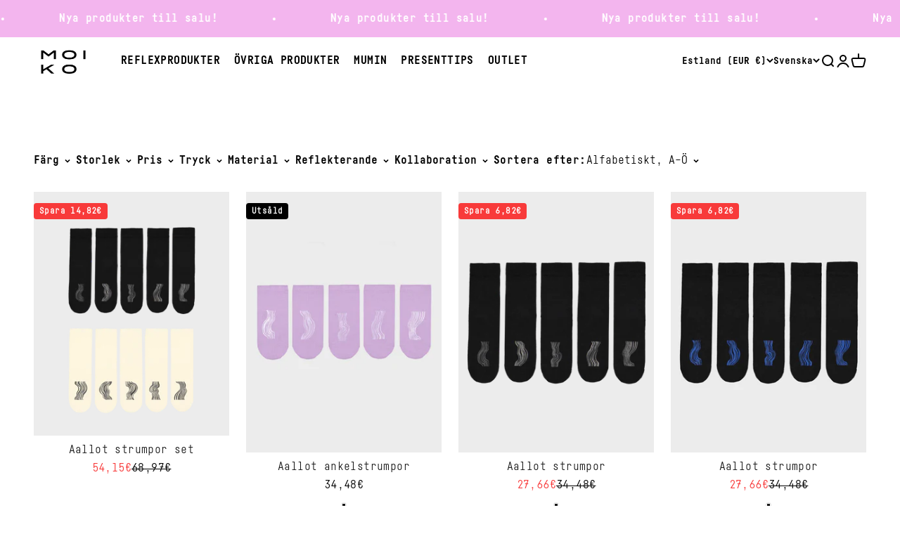

--- FILE ---
content_type: text/html; charset=utf-8
request_url: https://moiko.fi/sv-balt/collections/all
body_size: 75567
content:
<!doctype html>

<html class="no-js" lang="sv" dir="ltr">
  <head>
    <meta charset="utf-8">
    <meta name="viewport" content="width=device-width, initial-scale=1.0, height=device-height, minimum-scale=1.0, maximum-scale=1.0">
    <meta name="theme-color" content="#ffffff">

    <title>Produkter - Moiko</title><link rel="canonical" href="https://moiko.fi/sv-balt/collections/all"><link rel="shortcut icon" href="//moiko.fi/cdn/shop/files/Moiko_favicon_2023.png?v=1685959104&width=96">
      <link rel="apple-touch-icon" href="//moiko.fi/cdn/shop/files/Moiko_favicon_2023.png?v=1685959104&width=180"><link rel="preconnect" href="https://cdn.shopify.com">
    <link rel="preconnect" href="https://fonts.shopifycdn.com" crossorigin>
    <link rel="dns-prefetch" href="https://productreviews.shopifycdn.com"><link rel="preload" href="//moiko.fi/cdn/fonts/barlow/barlow_n7.691d1d11f150e857dcbc1c10ef03d825bc378d81.woff2" as="font" type="font/woff2" crossorigin><link rel="preload" href="//moiko.fi/cdn/fonts/barlow/barlow_n5.a193a1990790eba0cc5cca569d23799830e90f07.woff2" as="font" type="font/woff2" crossorigin><meta property="og:type" content="website">
  <meta property="og:title" content="Produkter"><meta property="og:image" content="http://moiko.fi/cdn/shop/files/LOGO_black.png?v=1684505558&width=2048">
  <meta property="og:image:secure_url" content="https://moiko.fi/cdn/shop/files/LOGO_black.png?v=1684505558&width=2048">
  <meta property="og:image:width" content="1200">
  <meta property="og:image:height" content="628"><meta property="og:url" content="https://moiko.fi/sv-balt/collections/all">
<meta property="og:site_name" content="Moiko"><meta name="twitter:card" content="summary"><meta name="twitter:title" content="Produkter">
  <meta name="twitter:description" content=""><meta name="twitter:image" content="https://moiko.fi/cdn/shop/files/LOGO_black.png?crop=center&height=1200&v=1684505558&width=1200">
  <meta name="twitter:image:alt" content="">


  <script type="application/ld+json">
  {
    "@context": "https://schema.org",
    "@type": "BreadcrumbList",
  "itemListElement": [{
      "@type": "ListItem",
      "position": 1,
      "name": "Hem",
      "item": "https://moiko.fi"
    },{
          "@type": "ListItem",
          "position": 2,
          "name": "Produkter",
          "item": "https://moiko.fi/sv-balt/collections/all"
        }]
  }
  </script>

<style>@font-face {
    font-family: 'Fabrikat Mono Regular';
    src: url('//moiko.fi/cdn/shop/t/3/assets/font-regular.woff?v=27038025724422346011685973271') format('woff');
    src: url('//moiko.fi/cdn/shop/t/3/assets/font-regular.woff2?v=179877989158625478291685973272') format('woff2');
    font-weight: 400;
    font-style: normal;
    font-display: swap;
  }
  @font-face {
    font-family: 'Fabrikat Mono Bold';
    src: url('//moiko.fi/cdn/shop/t/3/assets/font.woff?v=108595056804095894161685973272') format('woff');
    src: url('//moiko.fi/cdn/shop/t/3/assets/font.woff2?v=92140376638939336281685973273') format('woff2');
    font-weight: 600;
    font-style: normal;
    font-display: swap;
  }/* Typography (heading) */
  @font-face {
  font-family: Barlow;
  font-weight: 700;
  font-style: normal;
  font-display: fallback;
  src: url("//moiko.fi/cdn/fonts/barlow/barlow_n7.691d1d11f150e857dcbc1c10ef03d825bc378d81.woff2") format("woff2"),
       url("//moiko.fi/cdn/fonts/barlow/barlow_n7.4fdbb1cb7da0e2c2f88492243ffa2b4f91924840.woff") format("woff");
}

@font-face {
  font-family: Barlow;
  font-weight: 700;
  font-style: italic;
  font-display: fallback;
  src: url("//moiko.fi/cdn/fonts/barlow/barlow_i7.50e19d6cc2ba5146fa437a5a7443c76d5d730103.woff2") format("woff2"),
       url("//moiko.fi/cdn/fonts/barlow/barlow_i7.47e9f98f1b094d912e6fd631cc3fe93d9f40964f.woff") format("woff");
}

/* Typography (body) */
  @font-face {
  font-family: Barlow;
  font-weight: 500;
  font-style: normal;
  font-display: fallback;
  src: url("//moiko.fi/cdn/fonts/barlow/barlow_n5.a193a1990790eba0cc5cca569d23799830e90f07.woff2") format("woff2"),
       url("//moiko.fi/cdn/fonts/barlow/barlow_n5.ae31c82169b1dc0715609b8cc6a610b917808358.woff") format("woff");
}

@font-face {
  font-family: Barlow;
  font-weight: 500;
  font-style: italic;
  font-display: fallback;
  src: url("//moiko.fi/cdn/fonts/barlow/barlow_i5.714d58286997b65cd479af615cfa9bb0a117a573.woff2") format("woff2"),
       url("//moiko.fi/cdn/fonts/barlow/barlow_i5.0120f77e6447d3b5df4bbec8ad8c2d029d87fb21.woff") format("woff");
}

@font-face {
  font-family: Barlow;
  font-weight: 700;
  font-style: normal;
  font-display: fallback;
  src: url("//moiko.fi/cdn/fonts/barlow/barlow_n7.691d1d11f150e857dcbc1c10ef03d825bc378d81.woff2") format("woff2"),
       url("//moiko.fi/cdn/fonts/barlow/barlow_n7.4fdbb1cb7da0e2c2f88492243ffa2b4f91924840.woff") format("woff");
}

@font-face {
  font-family: Barlow;
  font-weight: 700;
  font-style: italic;
  font-display: fallback;
  src: url("//moiko.fi/cdn/fonts/barlow/barlow_i7.50e19d6cc2ba5146fa437a5a7443c76d5d730103.woff2") format("woff2"),
       url("//moiko.fi/cdn/fonts/barlow/barlow_i7.47e9f98f1b094d912e6fd631cc3fe93d9f40964f.woff") format("woff");
}

:root {
    /**
     * ---------------------------------------------------------------------
     * SPACING VARIABLES
     *
     * We are using a spacing inspired from frameworks like Tailwind CSS.
     * ---------------------------------------------------------------------
     */
    --spacing-0-5: 0.125rem; /* 2px */
    --spacing-1: 0.25rem; /* 4px */
    --spacing-1-5: 0.375rem; /* 6px */
    --spacing-2: 0.5rem; /* 8px */
    --spacing-2-5: 0.625rem; /* 10px */
    --spacing-3: 0.75rem; /* 12px */
    --spacing-3-5: 0.875rem; /* 14px */
    --spacing-4: 1rem; /* 16px */
    --spacing-4-5: 1.125rem; /* 18px */
    --spacing-5: 1.25rem; /* 20px */
    --spacing-5-5: 1.375rem; /* 22px */
    --spacing-6: 1.5rem; /* 24px */
    --spacing-6-5: 1.625rem; /* 26px */
    --spacing-7: 1.75rem; /* 28px */
    --spacing-7-5: 1.875rem; /* 30px */
    --spacing-8: 2rem; /* 32px */
    --spacing-8-5: 2.125rem; /* 34px */
    --spacing-9: 2.25rem; /* 36px */
    --spacing-9-5: 2.375rem; /* 38px */
    --spacing-10: 2.5rem; /* 40px */
    --spacing-11: 2.75rem; /* 44px */
    --spacing-12: 3rem; /* 48px */
    --spacing-14: 3.5rem; /* 56px */
    --spacing-16: 4rem; /* 64px */
    --spacing-18: 4.5rem; /* 72px */
    --spacing-20: 5rem; /* 80px */
    --spacing-24: 6rem; /* 96px */
    --spacing-28: 7rem; /* 112px */
    --spacing-32: 8rem; /* 128px */
    --spacing-36: 9rem; /* 144px */
    --spacing-40: 10rem; /* 160px */
    --spacing-44: 11rem; /* 176px */
    --spacing-48: 12rem; /* 192px */
    --spacing-52: 13rem; /* 208px */
    --spacing-56: 14rem; /* 224px */
    --spacing-60: 15rem; /* 240px */
    --spacing-64: 16rem; /* 256px */
    --spacing-72: 18rem; /* 288px */
    --spacing-80: 20rem; /* 320px */
    --spacing-96: 24rem; /* 384px */

    /* Container */
    --container-max-width: 1600px;
    --container-narrow-max-width: 1350px;
    --container-gutter: var(--spacing-5);
    --section-outer-spacing-block: var(--spacing-10);
    --section-inner-max-spacing-block: var(--spacing-9);
    --section-inner-spacing-inline: var(--container-gutter);
    --section-stack-spacing-block: var(--spacing-8);

    /* Grid gutter */
    --grid-gutter: var(--spacing-5);

    /* Product list settings */
    --product-list-row-gap: var(--spacing-8);
    --product-list-column-gap: var(--grid-gutter);

    /* Form settings */
    --input-gap: var(--spacing-2);
    --input-height: 2.625rem;
    --input-padding-inline: var(--spacing-4);

    /* Other sizes */
    --sticky-area-height: calc(var(--sticky-announcement-bar-enabled, 0) * var(--announcement-bar-height, 0px) + var(--sticky-header-enabled, 0) * var(--header-height, 0px));

    /* RTL support */
    --transform-logical-flip: 1;
    --transform-origin-start: left;
    --transform-origin-end: right;

    /**
     * ---------------------------------------------------------------------
     * TYPOGRAPHY
     * ---------------------------------------------------------------------
     */

    /* Font properties */
    --heading-font-family: "Fabrikat Mono Bold", sans-serif;
    --heading-font-weight: 700;
    --heading-font-style: normal;
    --heading-text-transform: normal;
    --heading-letter-spacing: 0.02em;
    --text-font-family: "Fabrikat Mono Regular", sans-serif;
    --text-font-family-bold: "Fabrikat Mono Bold", sans-serif;
    --text-font-weight: 500;
    --text-font-style: normal;
    --text-letter-spacing: 0.025em;

    /* Font sizes */
    --text-h0: 3rem;
    --text-h1: 2.5rem;
    --text-h2: 2rem;
    --text-h3: 1.5rem;
    --text-h4: 1.375rem;
    --text-h5: 1.125rem;
    --text-h6: 1rem;
    --text-xs: 0.6875rem;
    --text-sm: 0.75rem;
    --text-base: 0.875rem;
    --text-lg: 1.125rem;

    /**
     * ---------------------------------------------------------------------
     * COLORS
     * ---------------------------------------------------------------------
     */

    /* Color settings */--accent: 0 0 0;
    --text-primary: 0 0 0;
    --background-primary: 255 255 255;
    --dialog-background: 255 255 255;
    --border-color: var(--text-color, var(--text-primary)) / 0.12;

    /* Button colors */
    --button-background-primary: 0 0 0;
    --button-text-primary: 255 255 255;
    --button-background-secondary: 255 255 255;
    --button-text-secondary: 0 0 0;

    /* Status colors */
    --success-background: 224 244 232;
    --success-text: 0 163 65;
    --warning-background: 255 246 233;
    --warning-text: 255 183 74;
    --error-background: 254 231 231;
    --error-text: 248 58 58;

    /* Product colors */
    --on-sale-text: 248 58 58;
    --on-sale-badge-background: 248 58 58;
    --on-sale-badge-text: 255 255 255;
    --sold-out-badge-background: 0 0 0;
    --sold-out-badge-text: 255 255 255;
    --primary-badge-background: 128 60 238;
    --primary-badge-text: 255 255 255;
    --star-color: 255 183 74;
    --product-card-background: 255 255 255;
    --product-card-text: 26 26 26;

    /* Header colors */
    --header-background: 255 255 255;
    --header-text: 0 0 0;

    /* Footer colors */
    --footer-background: 255 255 255;
    --footer-text: 0 0 0;

    /* Rounded variables (used for border radius) */
    --rounded-xs: 0.0rem;
    --rounded-sm: 0.0rem;
    --rounded: 0.0rem;
    --rounded-lg: 0.0rem;
    --rounded-full: 9999px;

    --rounded-button: 0.25rem;
    --rounded-input: 0.0rem;

    /* Box shadow */
    --shadow-sm: 0 2px 8px rgb(var(--text-primary) / 0.1);
    --shadow: 0 5px 15px rgb(var(--text-primary) / 0.1);
    --shadow-md: 0 5px 30px rgb(var(--text-primary) / 0.1);
    --shadow-block: 0px 18px 50px rgb(var(--text-primary) / 0.1);

    /**
     * ---------------------------------------------------------------------
     * OTHER
     * ---------------------------------------------------------------------
     */

    --cursor-close-svg-url: url(//moiko.fi/cdn/shop/t/3/assets/cursor-close.svg?v=147174565022153725511684504555);
    --cursor-zoom-in-svg-url: url(//moiko.fi/cdn/shop/t/3/assets/cursor-zoom-in.svg?v=154953035094101115921684504552);
    --cursor-zoom-out-svg-url: url(//moiko.fi/cdn/shop/t/3/assets/cursor-zoom-out.svg?v=16155520337305705181684504545);
    --checkmark-svg-url: url(//moiko.fi/cdn/shop/t/3/assets/checkmark.svg?v=77552481021870063511684504552);
  }

  [dir="rtl"]:root {
    /* RTL support */
    --transform-logical-flip: -1;
    --transform-origin-start: right;
    --transform-origin-end: left;
  }

  @media screen and (min-width: 700px) {
    :root {
      /* Typography (font size) */
      --text-h0: 4rem;
      --text-h1: 3rem;
      --text-h2: 2.5rem;
      --text-h3: 2rem;
      --text-h4: 1.625rem;
      --text-h5: 1.25rem;
      --text-h6: 1.125rem;

      --text-xs: 0.75rem;
      --text-sm: 0.875rem;
      --text-base: 1.0rem;
      --text-lg: 1.25rem;

      /* Spacing */
      --container-gutter: 2rem;
      --section-outer-spacing-block: var(--spacing-14);
      --section-inner-max-spacing-block: var(--spacing-10);
      --section-inner-spacing-inline: var(--spacing-12);
      --section-stack-spacing-block: var(--spacing-12);

      /* Grid gutter */
      --grid-gutter: var(--spacing-6);

      /* Product list settings */
      --product-list-row-gap: var(--spacing-12);

      /* Form settings */
      --input-gap: 1rem;
      --input-height: 3.125rem;
      --input-padding-inline: var(--spacing-5);
    }
  }

  @media screen and (min-width: 1000px) {
    :root {
      /* Spacing settings */
      --container-gutter: var(--spacing-12);
      --section-outer-spacing-block: var(--spacing-16);
      --section-inner-max-spacing-block: var(--spacing-14);
      --section-inner-spacing-inline: var(--spacing-16);
      --section-stack-spacing-block: var(--spacing-12);
    }
  }

  @media screen and (min-width: 1150px) {
    :root {
      /* Spacing settings */
      --container-gutter: var(--spacing-12);
      --section-outer-spacing-block: var(--spacing-16);
      --section-inner-max-spacing-block: var(--spacing-14);
      --section-inner-spacing-inline: var(--spacing-16);
      --section-stack-spacing-block: var(--spacing-12);
    }
  }

  @media screen and (min-width: 1400px) {
    :root {
      /* Typography (font size) */
      --text-h0: 5rem;
      --text-h1: 3.75rem;
      --text-h2: 3rem;
      --text-h3: 2.25rem;
      --text-h4: 2rem;
      --text-h5: 1.5rem;
      --text-h6: 1.25rem;

      --section-outer-spacing-block: var(--spacing-20);
      --section-inner-max-spacing-block: var(--spacing-16);
      --section-inner-spacing-inline: var(--spacing-18);
    }
  }

  @media screen and (min-width: 1600px) {
    :root {
      --section-outer-spacing-block: var(--spacing-20);
      --section-inner-max-spacing-block: var(--spacing-18);
      --section-inner-spacing-inline: var(--spacing-20);
    }
  }

  /**
   * ---------------------------------------------------------------------
   * LIQUID DEPENDANT CSS
   *
   * Our main CSS is Liquid free, but some very specific features depend on
   * theme settings, so we have them here
   * ---------------------------------------------------------------------
   */@media screen and (pointer: fine) {
        .button:not([disabled]):hover, .btn:not([disabled]):hover, .shopify-payment-button__button--unbranded:not([disabled]):hover {
          --button-background-opacity: 0.85;
        }

        .button--subdued:not([disabled]):hover {
          --button-background: var(--text-color) / .05 !important;
        }
      }</style><script>
  document.documentElement.classList.replace('no-js', 'js');

  // This allows to expose several variables to the global scope, to be used in scripts
  window.themeVariables = {
    settings: {
      showPageTransition: true,
      headingApparition: "split_fade",
      pageType: "collection",
      moneyFormat: "{{amount_with_comma_separator}}€",
      moneyWithCurrencyFormat: "€{{amount_with_comma_separator}} EUR",
      currencyCodeEnabled: false,
      cartType: "popover",
      showDiscount: true,
      discountMode: "saving"
    },

    strings: {
      accessibilityClose: "Stäng",
      accessibilityNext: "Nästa",
      accessibilityPrevious: "Föregående",
      addToCartButton: "Lägg i varukorgen",
      soldOutButton: "Utsåld",
      preOrderButton: "Förboka",
      unavailableButton: "Inte tillgänglig",
      closeGallery: "Stäng bildgalleriet",
      zoomGallery: "Zooma",
      errorGallery: "Bilden kan inte laddas",
      soldOutBadge: "Utsåld",
      discountBadge: "Spara @@",
      sku: "SKU:",
      searchNoResults: "Inga resultat kunde hittas.",
      addOrderNote: "Lägg till orderkommentar",
      editOrderNote: "Redigera ditt orderkommentar",
      shippingEstimatorNoResults: "Tyvärr skickar vi inte till din adress.",
      shippingEstimatorOneResult: "Det finns en fraktkostnad för din adress:",
      shippingEstimatorMultipleResults: "Det finns flera fraktpriser för din adress:",
      shippingEstimatorError: "Ett eller flera fel uppstod vid hämtning av fraktpriser:"
    },

    breakpoints: {
      'sm': 'screen and (min-width: 700px)',
      'md': 'screen and (min-width: 1000px)',
      'lg': 'screen and (min-width: 1150px)',
      'xl': 'screen and (min-width: 1400px)',

      'sm-max': 'screen and (max-width: 699px)',
      'md-max': 'screen and (max-width: 999px)',
      'lg-max': 'screen and (max-width: 1149px)',
      'xl-max': 'screen and (max-width: 1399px)'
    }
  };window.addEventListener('DOMContentLoaded', () => {
      const isReloaded = (window.performance.navigation && window.performance.navigation.type === 1) || window.performance.getEntriesByType('navigation').map((nav) => nav.type).includes('reload');

      if ('animate' in document.documentElement && window.matchMedia('(prefers-reduced-motion: no-preference)').matches && document.referrer.includes(location.host) && !isReloaded) {
        document.body.animate({opacity: [0, 1]}, {duration: 115, fill: 'forwards'});
      }
    });

    window.addEventListener('pageshow', (event) => {
      document.body.classList.remove('page-transition');

      if (event.persisted) {
        document.body.animate({opacity: [0, 1]}, {duration: 0, fill: 'forwards'});
      }
    });// For detecting native share
  document.documentElement.classList.add(`native-share--${navigator.share ? 'enabled' : 'disabled'}`);</script><script type="module" src="//moiko.fi/cdn/shop/t/3/assets/vendor.min.js?v=19330323356122838161684504546"></script>
    <script type="module" src="//moiko.fi/cdn/shop/t/3/assets/theme.js?v=157732658890589225111697008269"></script>
    <script type="module" src="//moiko.fi/cdn/shop/t/3/assets/sections.js?v=149055559283078773471697014565"></script>

    <script>window.performance && window.performance.mark && window.performance.mark('shopify.content_for_header.start');</script><meta name="google-site-verification" content="l-knN2o4Y_qQSWzHMESIcbNtX3haN0iTiuddG7CXniY">
<meta id="shopify-digital-wallet" name="shopify-digital-wallet" content="/75805884697/digital_wallets/dialog">
<meta name="shopify-requires-components" content="true" product-ids="9884091908377,9888571457817,10196008173849,10198063218969">
<meta name="shopify-checkout-api-token" content="05b9a6856faf5f51773b2b3bb019316b">
<meta id="in-context-paypal-metadata" data-shop-id="75805884697" data-venmo-supported="false" data-environment="production" data-locale="en_US" data-paypal-v4="true" data-currency="EUR">
<link rel="alternate" type="application/atom+xml" title="Feed" href="/sv-balt/collections/all.atom" />
<link rel="next" href="/sv-balt/collections/all?page=2">
<link rel="alternate" hreflang="x-default" href="https://moiko.fi/collections/all">
<link rel="alternate" hreflang="fi" href="https://moiko.fi/collections/all">
<link rel="alternate" hreflang="en" href="https://moiko.fi/en/collections/all">
<link rel="alternate" hreflang="sv" href="https://moiko.fi/sv/collections/all">
<link rel="alternate" hreflang="sv-SE" href="https://moiko.se/collections/all">
<link rel="alternate" hreflang="en-SE" href="https://moiko.se/en/collections/all">
<link rel="alternate" hreflang="fi-SE" href="https://moiko.se/fi/collections/all">
<link rel="alternate" hreflang="en-DK" href="https://moiko.fi/en-dk/collections/all">
<link rel="alternate" hreflang="fi-DK" href="https://moiko.fi/fi-dk/collections/all">
<link rel="alternate" hreflang="sv-DK" href="https://moiko.fi/sv-dk/collections/all">
<link rel="alternate" hreflang="en-DE" href="https://moiko.fi/en-eu/collections/all">
<link rel="alternate" hreflang="fi-DE" href="https://moiko.fi/fi-eu/collections/all">
<link rel="alternate" hreflang="sv-DE" href="https://moiko.fi/sv-eu/collections/all">
<link rel="alternate" hreflang="en-NL" href="https://moiko.fi/en-eu/collections/all">
<link rel="alternate" hreflang="fi-NL" href="https://moiko.fi/fi-eu/collections/all">
<link rel="alternate" hreflang="sv-NL" href="https://moiko.fi/sv-eu/collections/all">
<link rel="alternate" hreflang="en-BE" href="https://moiko.fi/en-eu/collections/all">
<link rel="alternate" hreflang="fi-BE" href="https://moiko.fi/fi-eu/collections/all">
<link rel="alternate" hreflang="sv-BE" href="https://moiko.fi/sv-eu/collections/all">
<link rel="alternate" hreflang="en-AT" href="https://moiko.fi/en-eu/collections/all">
<link rel="alternate" hreflang="fi-AT" href="https://moiko.fi/fi-eu/collections/all">
<link rel="alternate" hreflang="sv-AT" href="https://moiko.fi/sv-eu/collections/all">
<link rel="alternate" hreflang="en-PL" href="https://moiko.fi/en-eu/collections/all">
<link rel="alternate" hreflang="fi-PL" href="https://moiko.fi/fi-eu/collections/all">
<link rel="alternate" hreflang="sv-PL" href="https://moiko.fi/sv-eu/collections/all">
<link rel="alternate" hreflang="en-CZ" href="https://moiko.fi/en-eu/collections/all">
<link rel="alternate" hreflang="fi-CZ" href="https://moiko.fi/fi-eu/collections/all">
<link rel="alternate" hreflang="sv-CZ" href="https://moiko.fi/sv-eu/collections/all">
<link rel="alternate" hreflang="en-HR" href="https://moiko.fi/en-eu/collections/all">
<link rel="alternate" hreflang="fi-HR" href="https://moiko.fi/fi-eu/collections/all">
<link rel="alternate" hreflang="sv-HR" href="https://moiko.fi/sv-eu/collections/all">
<link rel="alternate" hreflang="en-HU" href="https://moiko.fi/en-eu/collections/all">
<link rel="alternate" hreflang="fi-HU" href="https://moiko.fi/fi-eu/collections/all">
<link rel="alternate" hreflang="sv-HU" href="https://moiko.fi/sv-eu/collections/all">
<link rel="alternate" hreflang="en-SI" href="https://moiko.fi/en-eu/collections/all">
<link rel="alternate" hreflang="fi-SI" href="https://moiko.fi/fi-eu/collections/all">
<link rel="alternate" hreflang="sv-SI" href="https://moiko.fi/sv-eu/collections/all">
<link rel="alternate" hreflang="en-SK" href="https://moiko.fi/en-eu/collections/all">
<link rel="alternate" hreflang="fi-SK" href="https://moiko.fi/fi-eu/collections/all">
<link rel="alternate" hreflang="sv-SK" href="https://moiko.fi/sv-eu/collections/all">
<link rel="alternate" hreflang="en-PT" href="https://moiko.fi/en-eu/collections/all">
<link rel="alternate" hreflang="fi-PT" href="https://moiko.fi/fi-eu/collections/all">
<link rel="alternate" hreflang="sv-PT" href="https://moiko.fi/sv-eu/collections/all">
<link rel="alternate" hreflang="en-ES" href="https://moiko.fi/en-eu/collections/all">
<link rel="alternate" hreflang="fi-ES" href="https://moiko.fi/fi-eu/collections/all">
<link rel="alternate" hreflang="sv-ES" href="https://moiko.fi/sv-eu/collections/all">
<link rel="alternate" hreflang="en-LU" href="https://moiko.fi/en-eu/collections/all">
<link rel="alternate" hreflang="fi-LU" href="https://moiko.fi/fi-eu/collections/all">
<link rel="alternate" hreflang="sv-LU" href="https://moiko.fi/sv-eu/collections/all">
<link rel="alternate" hreflang="en-BG" href="https://moiko.fi/en-eu/collections/all">
<link rel="alternate" hreflang="fi-BG" href="https://moiko.fi/fi-eu/collections/all">
<link rel="alternate" hreflang="sv-BG" href="https://moiko.fi/sv-eu/collections/all">
<link rel="alternate" hreflang="en-IT" href="https://moiko.fi/en-eu/collections/all">
<link rel="alternate" hreflang="fi-IT" href="https://moiko.fi/fi-eu/collections/all">
<link rel="alternate" hreflang="sv-IT" href="https://moiko.fi/sv-eu/collections/all">
<link rel="alternate" hreflang="en-FR" href="https://moiko.fi/en-eu/collections/all">
<link rel="alternate" hreflang="fi-FR" href="https://moiko.fi/fi-eu/collections/all">
<link rel="alternate" hreflang="sv-FR" href="https://moiko.fi/sv-eu/collections/all">
<link rel="alternate" hreflang="en-JP" href="https://moiko.fi/en-row/collections/all">
<link rel="alternate" hreflang="fi-JP" href="https://moiko.fi/fi-row/collections/all">
<link rel="alternate" hreflang="sv-JP" href="https://moiko.fi/sv-row/collections/all">
<link rel="alternate" hreflang="en-GB" href="https://moiko.fi/en-row/collections/all">
<link rel="alternate" hreflang="fi-GB" href="https://moiko.fi/fi-row/collections/all">
<link rel="alternate" hreflang="sv-GB" href="https://moiko.fi/sv-row/collections/all">
<link rel="alternate" hreflang="en-NO" href="https://moiko.fi/en-row/collections/all">
<link rel="alternate" hreflang="fi-NO" href="https://moiko.fi/fi-row/collections/all">
<link rel="alternate" hreflang="sv-NO" href="https://moiko.fi/sv-row/collections/all">
<link rel="alternate" hreflang="en-CH" href="https://moiko.fi/en-row/collections/all">
<link rel="alternate" hreflang="fi-CH" href="https://moiko.fi/fi-row/collections/all">
<link rel="alternate" hreflang="sv-CH" href="https://moiko.fi/sv-row/collections/all">
<link rel="alternate" hreflang="en-IS" href="https://moiko.fi/en-row/collections/all">
<link rel="alternate" hreflang="fi-IS" href="https://moiko.fi/fi-row/collections/all">
<link rel="alternate" hreflang="sv-IS" href="https://moiko.fi/sv-row/collections/all">
<link rel="alternate" hreflang="en-EE" href="https://moiko.fi/en-balt/collections/all">
<link rel="alternate" hreflang="fi-EE" href="https://moiko.fi/fi-balt/collections/all">
<link rel="alternate" hreflang="sv-EE" href="https://moiko.fi/sv-balt/collections/all">
<link rel="alternate" hreflang="en-LT" href="https://moiko.fi/en-balt/collections/all">
<link rel="alternate" hreflang="fi-LT" href="https://moiko.fi/fi-balt/collections/all">
<link rel="alternate" hreflang="sv-LT" href="https://moiko.fi/sv-balt/collections/all">
<link rel="alternate" hreflang="en-LV" href="https://moiko.fi/en-balt/collections/all">
<link rel="alternate" hreflang="fi-LV" href="https://moiko.fi/fi-balt/collections/all">
<link rel="alternate" hreflang="sv-LV" href="https://moiko.fi/sv-balt/collections/all">
<script async="async" src="/checkouts/internal/preloads.js?locale=sv-EE"></script>
<link rel="preconnect" href="https://shop.app" crossorigin="anonymous">
<script async="async" src="https://shop.app/checkouts/internal/preloads.js?locale=sv-EE&shop_id=75805884697" crossorigin="anonymous"></script>
<script id="apple-pay-shop-capabilities" type="application/json">{"shopId":75805884697,"countryCode":"FI","currencyCode":"EUR","merchantCapabilities":["supports3DS"],"merchantId":"gid:\/\/shopify\/Shop\/75805884697","merchantName":"Moiko","requiredBillingContactFields":["postalAddress","email","phone"],"requiredShippingContactFields":["postalAddress","email","phone"],"shippingType":"shipping","supportedNetworks":["visa","maestro","masterCard","amex"],"total":{"type":"pending","label":"Moiko","amount":"1.00"},"shopifyPaymentsEnabled":true,"supportsSubscriptions":true}</script>
<script id="shopify-features" type="application/json">{"accessToken":"05b9a6856faf5f51773b2b3bb019316b","betas":["rich-media-storefront-analytics"],"domain":"moiko.fi","predictiveSearch":true,"shopId":75805884697,"locale":"sv"}</script>
<script>var Shopify = Shopify || {};
Shopify.shop = "moi-co-oy.myshopify.com";
Shopify.locale = "sv";
Shopify.currency = {"active":"EUR","rate":"1.0"};
Shopify.country = "EE";
Shopify.theme = {"name":"moiko-impact\/main","id":149831221529,"schema_name":"Impact","schema_version":"4.3.1","theme_store_id":null,"role":"main"};
Shopify.theme.handle = "null";
Shopify.theme.style = {"id":null,"handle":null};
Shopify.cdnHost = "moiko.fi/cdn";
Shopify.routes = Shopify.routes || {};
Shopify.routes.root = "/sv-balt/";</script>
<script type="module">!function(o){(o.Shopify=o.Shopify||{}).modules=!0}(window);</script>
<script>!function(o){function n(){var o=[];function n(){o.push(Array.prototype.slice.apply(arguments))}return n.q=o,n}var t=o.Shopify=o.Shopify||{};t.loadFeatures=n(),t.autoloadFeatures=n()}(window);</script>
<script>
  window.ShopifyPay = window.ShopifyPay || {};
  window.ShopifyPay.apiHost = "shop.app\/pay";
  window.ShopifyPay.redirectState = null;
</script>
<script id="shop-js-analytics" type="application/json">{"pageType":"collection"}</script>
<script defer="defer" async type="module" src="//moiko.fi/cdn/shopifycloud/shop-js/modules/v2/client.init-shop-cart-sync_D-iVwhuG.sv.esm.js"></script>
<script defer="defer" async type="module" src="//moiko.fi/cdn/shopifycloud/shop-js/modules/v2/chunk.common_D_3wwUAB.esm.js"></script>
<script type="module">
  await import("//moiko.fi/cdn/shopifycloud/shop-js/modules/v2/client.init-shop-cart-sync_D-iVwhuG.sv.esm.js");
await import("//moiko.fi/cdn/shopifycloud/shop-js/modules/v2/chunk.common_D_3wwUAB.esm.js");

  window.Shopify.SignInWithShop?.initShopCartSync?.({"fedCMEnabled":true,"windoidEnabled":true});

</script>
<script>
  window.Shopify = window.Shopify || {};
  if (!window.Shopify.featureAssets) window.Shopify.featureAssets = {};
  window.Shopify.featureAssets['shop-js'] = {"shop-cart-sync":["modules/v2/client.shop-cart-sync_DALWrA6E.sv.esm.js","modules/v2/chunk.common_D_3wwUAB.esm.js"],"init-fed-cm":["modules/v2/client.init-fed-cm_D3t_tMEy.sv.esm.js","modules/v2/chunk.common_D_3wwUAB.esm.js"],"shop-button":["modules/v2/client.shop-button_QCED2X3l.sv.esm.js","modules/v2/chunk.common_D_3wwUAB.esm.js"],"shop-cash-offers":["modules/v2/client.shop-cash-offers_DKNbSPZ3.sv.esm.js","modules/v2/chunk.common_D_3wwUAB.esm.js","modules/v2/chunk.modal_CPgFYLPw.esm.js"],"init-windoid":["modules/v2/client.init-windoid_CFLo3IYN.sv.esm.js","modules/v2/chunk.common_D_3wwUAB.esm.js"],"shop-toast-manager":["modules/v2/client.shop-toast-manager_VfZ_vjA4.sv.esm.js","modules/v2/chunk.common_D_3wwUAB.esm.js"],"init-shop-email-lookup-coordinator":["modules/v2/client.init-shop-email-lookup-coordinator_CBxPWYLZ.sv.esm.js","modules/v2/chunk.common_D_3wwUAB.esm.js"],"init-shop-cart-sync":["modules/v2/client.init-shop-cart-sync_D-iVwhuG.sv.esm.js","modules/v2/chunk.common_D_3wwUAB.esm.js"],"avatar":["modules/v2/client.avatar_BTnouDA3.sv.esm.js"],"pay-button":["modules/v2/client.pay-button_D55Jxh28.sv.esm.js","modules/v2/chunk.common_D_3wwUAB.esm.js"],"init-customer-accounts":["modules/v2/client.init-customer-accounts_Bnkdjgp8.sv.esm.js","modules/v2/client.shop-login-button_Dc9zwII5.sv.esm.js","modules/v2/chunk.common_D_3wwUAB.esm.js","modules/v2/chunk.modal_CPgFYLPw.esm.js"],"init-shop-for-new-customer-accounts":["modules/v2/client.init-shop-for-new-customer-accounts_B08XtGMd.sv.esm.js","modules/v2/client.shop-login-button_Dc9zwII5.sv.esm.js","modules/v2/chunk.common_D_3wwUAB.esm.js","modules/v2/chunk.modal_CPgFYLPw.esm.js"],"shop-login-button":["modules/v2/client.shop-login-button_Dc9zwII5.sv.esm.js","modules/v2/chunk.common_D_3wwUAB.esm.js","modules/v2/chunk.modal_CPgFYLPw.esm.js"],"init-customer-accounts-sign-up":["modules/v2/client.init-customer-accounts-sign-up_DL5k_lB3.sv.esm.js","modules/v2/client.shop-login-button_Dc9zwII5.sv.esm.js","modules/v2/chunk.common_D_3wwUAB.esm.js","modules/v2/chunk.modal_CPgFYLPw.esm.js"],"shop-follow-button":["modules/v2/client.shop-follow-button_Dro5iXnG.sv.esm.js","modules/v2/chunk.common_D_3wwUAB.esm.js","modules/v2/chunk.modal_CPgFYLPw.esm.js"],"checkout-modal":["modules/v2/client.checkout-modal_BnRfnOVV.sv.esm.js","modules/v2/chunk.common_D_3wwUAB.esm.js","modules/v2/chunk.modal_CPgFYLPw.esm.js"],"lead-capture":["modules/v2/client.lead-capture_viV_D2S_.sv.esm.js","modules/v2/chunk.common_D_3wwUAB.esm.js","modules/v2/chunk.modal_CPgFYLPw.esm.js"],"shop-login":["modules/v2/client.shop-login_CF6qGw2K.sv.esm.js","modules/v2/chunk.common_D_3wwUAB.esm.js","modules/v2/chunk.modal_CPgFYLPw.esm.js"],"payment-terms":["modules/v2/client.payment-terms_DCbzXKfx.sv.esm.js","modules/v2/chunk.common_D_3wwUAB.esm.js","modules/v2/chunk.modal_CPgFYLPw.esm.js"]};
</script>
<script>(function() {
  var isLoaded = false;
  function asyncLoad() {
    if (isLoaded) return;
    isLoaded = true;
    var urls = ["https:\/\/woolyfeed-tags.nyc3.cdn.digitaloceanspaces.com\/moi-co-oy.myshopify.com\/8176559559.js?shop=moi-co-oy.myshopify.com"];
    for (var i = 0; i < urls.length; i++) {
      var s = document.createElement('script');
      s.type = 'text/javascript';
      s.async = true;
      s.src = urls[i];
      var x = document.getElementsByTagName('script')[0];
      x.parentNode.insertBefore(s, x);
    }
  };
  if(window.attachEvent) {
    window.attachEvent('onload', asyncLoad);
  } else {
    window.addEventListener('load', asyncLoad, false);
  }
})();</script>
<script id="__st">var __st={"a":75805884697,"offset":7200,"reqid":"9808fa7d-2da0-4476-8489-5ea795cd036d-1768679222","pageurl":"moiko.fi\/sv-balt\/collections\/all","u":"734ca081b23c","p":"collection"};</script>
<script>window.ShopifyPaypalV4VisibilityTracking = true;</script>
<script id="captcha-bootstrap">!function(){'use strict';const t='contact',e='account',n='new_comment',o=[[t,t],['blogs',n],['comments',n],[t,'customer']],c=[[e,'customer_login'],[e,'guest_login'],[e,'recover_customer_password'],[e,'create_customer']],r=t=>t.map((([t,e])=>`form[action*='/${t}']:not([data-nocaptcha='true']) input[name='form_type'][value='${e}']`)).join(','),a=t=>()=>t?[...document.querySelectorAll(t)].map((t=>t.form)):[];function s(){const t=[...o],e=r(t);return a(e)}const i='password',u='form_key',d=['recaptcha-v3-token','g-recaptcha-response','h-captcha-response',i],f=()=>{try{return window.sessionStorage}catch{return}},m='__shopify_v',_=t=>t.elements[u];function p(t,e,n=!1){try{const o=window.sessionStorage,c=JSON.parse(o.getItem(e)),{data:r}=function(t){const{data:e,action:n}=t;return t[m]||n?{data:e,action:n}:{data:t,action:n}}(c);for(const[e,n]of Object.entries(r))t.elements[e]&&(t.elements[e].value=n);n&&o.removeItem(e)}catch(o){console.error('form repopulation failed',{error:o})}}const l='form_type',E='cptcha';function T(t){t.dataset[E]=!0}const w=window,h=w.document,L='Shopify',v='ce_forms',y='captcha';let A=!1;((t,e)=>{const n=(g='f06e6c50-85a8-45c8-87d0-21a2b65856fe',I='https://cdn.shopify.com/shopifycloud/storefront-forms-hcaptcha/ce_storefront_forms_captcha_hcaptcha.v1.5.2.iife.js',D={infoText:'Skyddas av hCaptcha',privacyText:'Integritet',termsText:'Villkor'},(t,e,n)=>{const o=w[L][v],c=o.bindForm;if(c)return c(t,g,e,D).then(n);var r;o.q.push([[t,g,e,D],n]),r=I,A||(h.body.append(Object.assign(h.createElement('script'),{id:'captcha-provider',async:!0,src:r})),A=!0)});var g,I,D;w[L]=w[L]||{},w[L][v]=w[L][v]||{},w[L][v].q=[],w[L][y]=w[L][y]||{},w[L][y].protect=function(t,e){n(t,void 0,e),T(t)},Object.freeze(w[L][y]),function(t,e,n,w,h,L){const[v,y,A,g]=function(t,e,n){const i=e?o:[],u=t?c:[],d=[...i,...u],f=r(d),m=r(i),_=r(d.filter((([t,e])=>n.includes(e))));return[a(f),a(m),a(_),s()]}(w,h,L),I=t=>{const e=t.target;return e instanceof HTMLFormElement?e:e&&e.form},D=t=>v().includes(t);t.addEventListener('submit',(t=>{const e=I(t);if(!e)return;const n=D(e)&&!e.dataset.hcaptchaBound&&!e.dataset.recaptchaBound,o=_(e),c=g().includes(e)&&(!o||!o.value);(n||c)&&t.preventDefault(),c&&!n&&(function(t){try{if(!f())return;!function(t){const e=f();if(!e)return;const n=_(t);if(!n)return;const o=n.value;o&&e.removeItem(o)}(t);const e=Array.from(Array(32),(()=>Math.random().toString(36)[2])).join('');!function(t,e){_(t)||t.append(Object.assign(document.createElement('input'),{type:'hidden',name:u})),t.elements[u].value=e}(t,e),function(t,e){const n=f();if(!n)return;const o=[...t.querySelectorAll(`input[type='${i}']`)].map((({name:t})=>t)),c=[...d,...o],r={};for(const[a,s]of new FormData(t).entries())c.includes(a)||(r[a]=s);n.setItem(e,JSON.stringify({[m]:1,action:t.action,data:r}))}(t,e)}catch(e){console.error('failed to persist form',e)}}(e),e.submit())}));const S=(t,e)=>{t&&!t.dataset[E]&&(n(t,e.some((e=>e===t))),T(t))};for(const o of['focusin','change'])t.addEventListener(o,(t=>{const e=I(t);D(e)&&S(e,y())}));const B=e.get('form_key'),M=e.get(l),P=B&&M;t.addEventListener('DOMContentLoaded',(()=>{const t=y();if(P)for(const e of t)e.elements[l].value===M&&p(e,B);[...new Set([...A(),...v().filter((t=>'true'===t.dataset.shopifyCaptcha))])].forEach((e=>S(e,t)))}))}(h,new URLSearchParams(w.location.search),n,t,e,['guest_login'])})(!0,!0)}();</script>
<script integrity="sha256-4kQ18oKyAcykRKYeNunJcIwy7WH5gtpwJnB7kiuLZ1E=" data-source-attribution="shopify.loadfeatures" defer="defer" src="//moiko.fi/cdn/shopifycloud/storefront/assets/storefront/load_feature-a0a9edcb.js" crossorigin="anonymous"></script>
<script crossorigin="anonymous" defer="defer" src="//moiko.fi/cdn/shopifycloud/storefront/assets/shopify_pay/storefront-65b4c6d7.js?v=20250812"></script>
<script data-source-attribution="shopify.dynamic_checkout.dynamic.init">var Shopify=Shopify||{};Shopify.PaymentButton=Shopify.PaymentButton||{isStorefrontPortableWallets:!0,init:function(){window.Shopify.PaymentButton.init=function(){};var t=document.createElement("script");t.src="https://moiko.fi/cdn/shopifycloud/portable-wallets/latest/portable-wallets.sv.js",t.type="module",document.head.appendChild(t)}};
</script>
<script data-source-attribution="shopify.dynamic_checkout.buyer_consent">
  function portableWalletsHideBuyerConsent(e){var t=document.getElementById("shopify-buyer-consent"),n=document.getElementById("shopify-subscription-policy-button");t&&n&&(t.classList.add("hidden"),t.setAttribute("aria-hidden","true"),n.removeEventListener("click",e))}function portableWalletsShowBuyerConsent(e){var t=document.getElementById("shopify-buyer-consent"),n=document.getElementById("shopify-subscription-policy-button");t&&n&&(t.classList.remove("hidden"),t.removeAttribute("aria-hidden"),n.addEventListener("click",e))}window.Shopify?.PaymentButton&&(window.Shopify.PaymentButton.hideBuyerConsent=portableWalletsHideBuyerConsent,window.Shopify.PaymentButton.showBuyerConsent=portableWalletsShowBuyerConsent);
</script>
<script data-source-attribution="shopify.dynamic_checkout.cart.bootstrap">document.addEventListener("DOMContentLoaded",(function(){function t(){return document.querySelector("shopify-accelerated-checkout-cart, shopify-accelerated-checkout")}if(t())Shopify.PaymentButton.init();else{new MutationObserver((function(e,n){t()&&(Shopify.PaymentButton.init(),n.disconnect())})).observe(document.body,{childList:!0,subtree:!0})}}));
</script>
<link id="shopify-accelerated-checkout-styles" rel="stylesheet" media="screen" href="https://moiko.fi/cdn/shopifycloud/portable-wallets/latest/accelerated-checkout-backwards-compat.css" crossorigin="anonymous">
<style id="shopify-accelerated-checkout-cart">
        #shopify-buyer-consent {
  margin-top: 1em;
  display: inline-block;
  width: 100%;
}

#shopify-buyer-consent.hidden {
  display: none;
}

#shopify-subscription-policy-button {
  background: none;
  border: none;
  padding: 0;
  text-decoration: underline;
  font-size: inherit;
  cursor: pointer;
}

#shopify-subscription-policy-button::before {
  box-shadow: none;
}

      </style>

<script>window.performance && window.performance.mark && window.performance.mark('shopify.content_for_header.end');</script>
<link href="//moiko.fi/cdn/shop/t/3/assets/theme.css?v=182161569471125885831695037643" rel="stylesheet" type="text/css" media="all" /><script type="text/javascript">
        window.isense_gdpr_privacy_policy_text = "Säkerhetsvillkor";
        window.isense_gdpr_accept_button_text = "Godkänn";
        window.isense_gdpr_close_button_text = "Stäng flik";
        window.isense_gdpr_reject_button_text = "Neka";
        window.isense_gdpr_change_cookies_text = "Inställningar";
        window.isense_gdpr_text = "Den här webbplatsen använder cookies för att kunna erbjuda bättre upplevelser i fortsättningen.";

        window.isense_gdpr_strict_cookies_checkbox = "Nödvändiga cookies";
        window.isense_gdpr_strict_cookies_text = "Dessa cookies är nödvändiga för att webbplatsen ska fungera och är alltid aktiverade. Nödvändiga cookies ställs endast in baserat på åtgärder som användaren vidtar, såsom språk, valuta, inloggning och integritetsinställningar. Du kan konfigurera din webbläsare för att blockera dessa cookies, men detta kan påverka funktionaliteten på vår webbplats.";

        window.isense_gdpr_analytics_cookies_checkbox = "Analys och statistik";
        window.isense_gdpr_analytics_cookies_text = "Med hjälp av dessa cookies kan vi mäta besökartrafik och se trafikkällor genom att samla information i datamängder. De hjälper också oss att förstå vilka produkter och funktioner som är mer populära än andra.";

        window.isense_gdpr_marketing_cookies_checkbox = "Riktade cookies";
        window.isense_gdpr_marketing_cookies_text = "Dessa cookies ställs vanligtvis in av våra marknadsförings- och reklampartners. De kan använda dem för att skapa en intressant profil och senare visa dig relevanta annonser. Om du inte tillåter dessa cookies kommer du inte att se annonser som är riktade mot dina intressen.";

        window.isense_gdpr_functionality_cookies_checkbox = "Funktionella cookies";
        window.isense_gdpr_functionality_cookies_text = "Med hjälp av dessa cookies kan vår webbplats erbjuda förbättrade funktioner och personliga inställningar. De kan fastställas av oss eller av tredjepartstjänsteleverantörer som vi har placerat på vår webbplats. Om du inte tillåter dessa cookies kanske vissa eller alla dessa tjänster inte fungerar korrekt.";

        window.isense_gdpr_popup_header = "Val av cookies";

        
        window.isense_gdpr_popup_description = "";
        

        window.isense_gdpr_dismiss_button_text = "Stäng flik";

        window.isense_gdpr_accept_selected_button_text = "Bekräfta mina val";
        window.isense_gdpr_accept_all_button_text = "Godkänn alla";
        window.isense_gdpr_reject_all_button_text = "Neka alla";

        window.isense_gdpr_data_collection_text = "* Genom att klicka ovan godkänner jag insamlingen av min IP-adress och e-post (om registrerad). För mer information, besök GDPR Compliance";
        
        window.isense_gdpr_cookie__ab = "Denna cookie tillhandahålls vanligtvis av Shopify och används vid åtkomst till webbplattformens administratörsgränssnitt.";
        window.isense_gdpr_cookie__orig_referrer = "Denna cookie tillhandahålls vanligtvis av Shopify och används för att spåra startsidor.";
        window.isense_gdpr_cookie_identity_state = "Denna cookie tillhandahålls vanligtvis av Shopify och används vid användarautentisering.";
        window.isense_gdpr_cookie_identity_customer_account_number = "Denna cookie tillhandahålls vanligtvis av Shopify och används vid användarautentisering.";
        window.isense_gdpr_cookie__landing_page = "Denna cookie tillhandahålls vanligtvis av Shopify och används för att spåra startsidor.";
        window.isense_gdpr_cookie__secure_session_id = "Denna cookie tillhandahålls vanligtvis av Shopify och används för att spåra användarens session genom flera steg i kassaprocessen och för att hålla beställnings-, betalnings- och leveransinformation sammanfogad.";
        window.isense_gdpr_cookie_cart = "Denna cookie tillhandahålls vanligtvis av Shopify och används i samband med shoppingvagnen.";
        window.isense_gdpr_cookie_cart_sig = "Denna cookie tillhandahålls vanligtvis av Shopify och används i kassan. Den används för att säkerställa integriteten i kundvagnen och prestanda för vissa kundvagnsfunktioner.";
        window.isense_gdpr_cookie_cart_ts = "Denna cookie tillhandahålls vanligtvis av Shopify och används i kassan.";
        window.isense_gdpr_cookie_cart_ver = "Denna cookie tillhandahålls vanligtvis av Shopify och används i samband med shoppingvagnen.";
        window.isense_gdpr_cookie_cart_currency = "Denna cookie tillhandahålls vanligtvis av Shopify och placeras efter kassan för att säkerställa att nya varukorgar är i samma valuta som den senaste kassan.";
        window.isense_gdpr_cookie_tracked_start_checkout = "Denna cookie tillhandahålls vanligtvis av Shopify och används i kassan.";
        window.isense_gdpr_cookie_storefront_digest = "Denna cookie tillhandahålls vanligtvis av Shopify och sparar en sammanfattning av frontend-lösenordet, vilket gör att handlare kan förhandsgranska sin butik när den är skyddad med lösenord.";
        window.isense_gdpr_cookie_checkout_token = "Denna cookie tillhandahålls vanligtvis av Shopify och används i samband med kassatjänsten.";
        window.isense_gdpr_cookie__shopify_m = "Denna cookie tillhandahålls vanligtvis av Shopify och används för hantering av kundens dataskyddsinställningar.";
        window.isense_gdpr_cookie__shopify_tm = "Denna cookie tillhandahålls vanligtvis av Shopify och används för hantering av kundens dataskyddsinställningar.";
        window.isense_gdpr_cookie__shopify_tw = "Denna cookie tillhandahålls vanligtvis av Shopify och används för hantering av kundens dataskyddsinställningar.";
        window.isense_gdpr_cookie__tracking_consent = "Denna cookie tillhandahålls vanligtvis av Shopify och används för att lagra användarinställningar om handlaren har konfigurerat integritetsregler för besökare.";
        window.isense_gdpr_cookie_secure_customer_sig = "Denna cookie tillhandahålls vanligtvis av Shopify och används vid kundinloggning.";
        window.isense_gdpr_cookie__shopify_y = "Denna cookie är kopplad till Shopifys analysprogramvara.";
        window.isense_gdpr_cookie_customer_auth_provider = "Denna cookie är kopplad till Shopifys analysprogramvara.";
        window.isense_gdpr_cookie_customer_auth_session_created_at = "Denna cookie är kopplad till Shopifys analysprogramvara.";
        window.isense_gdpr_cookie__y = "Denna cookie är kopplad till Shopifys analysprogramvara.";
        window.isense_gdpr_cookie__shopify_s = "Denna cookie är kopplad till Shopifys analysprogramvara.";
        window.isense_gdpr_cookie__shopify_fs = "Denna cookie är kopplad till Shopifys analysprogramvara.";
        window.isense_gdpr_cookie__ga = "Detta cookie-namn är kopplat till Google Universal Analytics.";
        window.isense_gdpr_cookie__gid = "Detta cookie-namn är kopplat till Google Universal Analytics.";
        window.isense_gdpr_cookie__gat = "Detta cookie-namn är kopplat till Google Universal Analytics.";
        window.isense_gdpr_cookie__shopify_sa_t = "Denna cookie är kopplad till Shopifys marknadsförings- och hänvisningsanalysprogramvara.";
        window.isense_gdpr_cookie__shopify_sa_p = "Denna cookie är kopplad till Shopifys marknadsförings- och hänvisningsanalysprogramvara.";
        window.isense_gdpr_cookie_IDE = "Den här domänen ägs av Doubleclick (Google). Huvudverksamheten är: Doubleclick är Googles realtidsbudskapshantering.";
        window.isense_gdpr_cookie__s = "Denna cookie är kopplad till Shopifys analysprogramvara.";
        window.isense_gdpr_cookie_GPS = "Denna cookie är kopplad till YouTube, som samlar in användardata via inbäddade videor på webbplatser, som kopplas till andra Google-tjänsters profilinformation för att visa riktad reklam för webbplatsbesökare på många av deras egna och andra webbplatser.";
        window.isense_gdpr_cookie_PREF = "Reklampartners kan använda denna cookie som satts av Google eller Doubleclick för att skapa en intresseprofil och visa relevanta annonser på andra webbplatser.";
        window.isense_gdpr_cookie_BizoID = "Detta är en första parts cookie från Microsoft MSN, som möjliggör användarbaserat innehåll.";
        window.isense_gdpr_cookie__fbp = "Facebook använder den för att erbjuda en serie annonsprodukter, inklusive realtidsprisförslag från tredjepartsannonsörer.";
        window.isense_gdpr_cookie___adroll = "Denna cookie är kopplad till AdRoll.";
        window.isense_gdpr_cookie___adroll_v4 = "Denna cookie är kopplad till AdRoll.";
        window.isense_gdpr_cookie___adroll_fpc = "Denna cookie är kopplad till AdRoll.";
        window.isense_gdpr_cookie___ar_v4 = "Denna cookie är kopplad till AdRoll.";
        window.isense_gdpr_cookie_cookieconsent_preferences_disabled = "Denna cookie är kopplad till Consentmo GDPR Compliance-appen och används för att lagra användarens samtycke.";
        window.isense_gdpr_cookie_cookieconsent_status = "Denna cookie är kopplad till Consentmo GDPR Compliance-appen och används för att lagra användarens samtycke.";
        window.isense_gdpr_cookie_no_info = "Det finns ingen information tillgänglig om denna cookie ännu.";

        window.isense_gdpr_cookie__ab_duration = "2 veckor";
        window.isense_gdpr_cookie__orig_referrer_duration = "2 veckor";
        window.isense_gdpr_cookie_identity_state_duration = "1 dag";
        window.isense_gdpr_cookie_identity_customer_account_number_duration = "12 veckor";
        window.isense_gdpr_cookie__landing_page_duration = "2 veckor";
        window.isense_gdpr_cookie__secure_session_id_duration = "1 dag";
        window.isense_gdpr_cookie_cart_duration = "2 veckor";
        window.isense_gdpr_cookie_cart_sig_duration = "2 veckor";
        window.isense_gdpr_cookie_cart_ts_duration = "2 veckor";
        window.isense_gdpr_cookie_cart_ver_duration = "2 veckor";
        window.isense_gdpr_cookie_cart_currency_duration = "2 veckor";
        window.isense_gdpr_cookie_tracked_start_checkout_duration = "1 år";
        window.isense_gdpr_cookie_storefront_digest_duration = "2 år";
        window.isense_gdpr_cookie_checkout_token_duration = "1 år";
        window.isense_gdpr_cookie__shopify_m_duration = "1 år";
        window.isense_gdpr_cookie__shopify_tm_duration = "30 minuter";
        window.isense_gdpr_cookie__shopify_tw_duration = "2 veckor";
        window.isense_gdpr_cookie__tracking_consent_duration = "1 år";
        window.isense_gdpr_cookie_secure_customer_sig_duration = "1 år";
        window.isense_gdpr_cookie__shopify_y_duration = "1 år";
        window.isense_gdpr_cookie_customer_auth_provider_duration = "1 minut";
        window.isense_gdpr_cookie_customer_auth_session_created_at_duration = "1 minut";
        window.isense_gdpr_cookie__y_duration = "1 år";
        window.isense_gdpr_cookie__shopify_s_duration = "30 minuter";
        window.isense_gdpr_cookie__shopify_fs_duration = "30 minuter";
        window.isense_gdpr_cookie__ga_duration = "2 år";
        window.isense_gdpr_cookie__gid_duration = "1 dag";
        window.isense_gdpr_cookie__gat_duration = "1 minut";
        window.isense_gdpr_cookie__shopify_sa_t_duration = "30 minuter";
        window.isense_gdpr_cookie__shopify_sa_p_duration = "30 minuter";
        window.isense_gdpr_cookie_IDE_duration = "2 år";
        window.isense_gdpr_cookie__s_duration = "30 minuter";
        window.isense_gdpr_cookie_GPS_duration = "1 minut";
        window.isense_gdpr_cookie_PREF_duration = "8 månader";
        window.isense_gdpr_cookie_BizoID_duration = "1 månad";
        window.isense_gdpr_cookie__fbp_duration = "3 månader";
        window.isense_gdpr_cookie___adroll_duration = "1 år";
        window.isense_gdpr_cookie___adroll_v4_duration = "1 år";
        window.isense_gdpr_cookie___adroll_fpc_duration = "1 år";
        window.isense_gdpr_cookie___ar_v4_duration = "1 år";
        window.isense_gdpr_cookie_cookieconsent_preferences_disabled_duration = "1 dag";
        window.isense_gdpr_cookie_cookieconsent_status_duration = "1 år";
        window.isense_gdpr_cookie_no_info_duration = "unknown";

        window.isense_gdpr_cookie__ab_provider = "Shopify";
        window.isense_gdpr_cookie__orig_referrer_provider = "Shopify";
        window.isense_gdpr_cookie_identity_state_provider = "Shopify";
        window.isense_gdpr_cookie_identity_customer_account_number_provider = "Shopify";
        window.isense_gdpr_cookie__landing_page_provider = "Shopify";
        window.isense_gdpr_cookie__secure_session_id_provider = "Shopify";
        window.isense_gdpr_cookie_cart_provider = "Shopify";
        window.isense_gdpr_cookie_cart_sig_provider = "Shopify";
        window.isense_gdpr_cookie_cart_ts_provider = "Shopify";
        window.isense_gdpr_cookie_cart_ver_provider = "Shopify";
        window.isense_gdpr_cookie_cart_currency_provider = "Shopify";
        window.isense_gdpr_cookie_tracked_start_checkout_provider = "Shopify";
        window.isense_gdpr_cookie_storefront_digest_provider = "Shopify";
        window.isense_gdpr_cookie_checkout_token_provider = "Shopify";
        window.isense_gdpr_cookie__shopify_m_provider = "Shopify";
        window.isense_gdpr_cookie__shopify_tm_provider = "Shopify";
        window.isense_gdpr_cookie__shopify_tw_provider = "Shopify";
        window.isense_gdpr_cookie__tracking_consent_provider = "Shopify";
        window.isense_gdpr_cookie_secure_customer_sig_provider = "Shopify";
        window.isense_gdpr_cookie__shopify_y_provider = "Shopify";
        window.isense_gdpr_cookie_customer_auth_provider_provider = "Shopify";
        window.isense_gdpr_cookie_customer_auth_session_created_at_provider = "Shopify";
        window.isense_gdpr_cookie__y_provider = "Shopify";
        window.isense_gdpr_cookie__shopify_s_provider = "Shopify";
        window.isense_gdpr_cookie__shopify_fs_provider = "Shopify";
        window.isense_gdpr_cookie__ga_provider = "Google Analytics";
        window.isense_gdpr_cookie__gid_provider = "Google Analytics";
        window.isense_gdpr_cookie__gat_provider = "Google Analytics";
        window.isense_gdpr_cookie__shopify_sa_t_provider = "Shopify";
        window.isense_gdpr_cookie__shopify_sa_p_provider = "Shopify";
        window.isense_gdpr_cookie_IDE_provider = "Google DoubleClick";
        window.isense_gdpr_cookie__s_provider = "Shopify";
        window.isense_gdpr_cookie_GPS_provider = "Youtube";
        window.isense_gdpr_cookie_PREF_provider = "Youtube";
        window.isense_gdpr_cookie_BizoID_provider = "LinkedIn";
        window.isense_gdpr_cookie__fbp_provider = "Meta Platforms, Inc.";
        window.isense_gdpr_cookie___adroll_provider = "Adroll Group";
        window.isense_gdpr_cookie___adroll_v4_provider = "Adroll Group";
        window.isense_gdpr_cookie___adroll_fpc_provider = "Adroll Group";
        window.isense_gdpr_cookie___ar_v4_provider = "Adroll Group";
        window.isense_gdpr_cookie_cookieconsent_preferences_disabled_provider = "GDPR/CCPA + Cookie management";
        window.isense_gdpr_cookie_cookieconsent_status_provider = "GDPR/CCPA + Cookie management";
        window.isense_gdpr_cookie_no_info_provider = "unknown";
    </script>
    
  <!-- BEGIN app block: shopify://apps/consentmo-gdpr/blocks/gdpr_cookie_consent/4fbe573f-a377-4fea-9801-3ee0858cae41 -->


<!-- END app block --><!-- BEGIN app block: shopify://apps/rimix-product-badges/blocks/rimix-helper/46f9dcab-fec8-4959-8563-b2334479cd94 -->
    <script id="rm-product-badges-scripts">
        window.RMPB_PLAN ={"name":"Starter","status":"ACTIVE"};
        window.RMPB_PRODUCTBADGES =[{"id":"68dc4a3444afda616b92977c","status":"active","title":"Reflective","editorData":{"badgeType":"text_badge","badgePosition":"inside_image","badgeAlignment":{"desktop":"top_right","mobile":"custom"},"badgePAlignment":{"desktop":"left","mobile":"left"},"badgeAlignmentCustom":{"desktop":{"top":0,"right":0,"bottom":"","left":"","vertical":false,"horizontal":false},"mobile":{"top":"","right":"","bottom":"50","left":0,"vertical":false,"horizontal":false}},"badgeShowOn":["desktop","mobile"],"badgeShowOnPage":["cart","collection","index","list-collections","page","product","search"],"animation":{"badgeAnimation":"none","badgeAnimationRepeat":"infinity","badgeAnimationTimes":5},"url":{"badgeUrl":"","badgeUrlTarget":"_blank"},"badgeTooltipText":{"default":""},"schedule":{"badgeScheduleStart":true,"badgeScheduleEnd":false,"badgeScheduleStartDate":"2025-09-30T20:58:36.435Z","badgeScheduleEndDate":"2025-09-30T20:58:36.436Z","badgeScheduleStartTime":"00:00","badgeScheduleEndTime":"00:00","startDateTime":"2025-09-29T21:00:00.000Z","endDateTime":"2025-09-29T21:00:00.000Z"},"condition":{"badgeApplyTo":["manual"],"badgeProductsManual":[{"id":"gid:\/\/shopify\/Product\/8842035429657","handle":"aakkoset-2-printti","title":"ÅÄÖ printti","imageUrl":"https:\/\/cdn.shopify.com\/s\/files\/1\/0758\/0588\/4697\/files\/ABC2.jpg?v=1697801202","totalVariants":1,"variants":["gid:\/\/shopify\/ProductVariant\/47182254113049"]},{"id":"gid:\/\/shopify\/Product\/8842034807065","handle":"aakkoset-printti","title":"ABC printti","imageUrl":"https:\/\/cdn.shopify.com\/s\/files\/1\/0758\/0588\/4697\/files\/ABC1.png?v=1697802044","totalVariants":1,"variants":["gid:\/\/shopify\/ProductVariant\/47182252409113"]},{"id":"gid:\/\/shopify\/Product\/9884091908377","handle":"abstrakti-printtisetti","title":"Abstrakti printtisetti","imageUrl":"https:\/\/cdn.shopify.com\/s\/files\/1\/0758\/0588\/4697\/files\/102149A7-9887-4E68-BA18-112663BD26AD.jpg?v=1742544944","totalVariants":1,"variants":["gid:\/\/shopify\/ProductVariant\/50548014121241"]},{"id":"gid:\/\/shopify\/Product\/8842028122393","handle":"kirsikka-printti","title":"Kirsikka printti","imageUrl":"https:\/\/cdn.shopify.com\/s\/files\/1\/0758\/0588\/4697\/files\/paratiisi1.jpg?v=1697803122","totalVariants":1,"variants":["gid:\/\/shopify\/ProductVariant\/47182232912153"]},{"id":"gid:\/\/shopify\/Product\/8842028384537","handle":"copy-of-kirsikka-printti","title":"Pioni iso printti","imageUrl":"https:\/\/cdn.shopify.com\/s\/files\/1\/0758\/0588\/4697\/files\/Pioni.jpg?v=1697804171","totalVariants":1,"variants":["gid:\/\/shopify\/ProductVariant\/47182233305369"]},{"id":"gid:\/\/shopify\/Product\/8322109112601","handle":"polku-p-03-c0718","title":"Polku lapaset","imageUrl":"https:\/\/cdn.shopify.com\/s\/files\/1\/0758\/0588\/4697\/products\/P-03-0718_0003.png?v=1697185193","totalVariants":12,"variants":["gid:\/\/shopify\/ProductVariant\/45236391444761","gid:\/\/shopify\/ProductVariant\/45236391477529","gid:\/\/shopify\/ProductVariant\/47158393438489","gid:\/\/shopify\/ProductVariant\/50955983487257","gid:\/\/shopify\/ProductVariant\/50955983520025","gid:\/\/shopify\/ProductVariant\/50955983552793","gid:\/\/shopify\/ProductVariant\/50955983585561","gid:\/\/shopify\/ProductVariant\/50955983618329","gid:\/\/shopify\/ProductVariant\/45236391051545","gid:\/\/shopify\/ProductVariant\/45236391084313","gid:\/\/shopify\/ProductVariant\/45236391117081","gid:\/\/shopify\/ProductVariant\/45236391149849"]},{"id":"gid:\/\/shopify\/Product\/10018816983321","handle":"polku-lapaset-copy","title":"Polku lapaset (kirsikka-malva)","imageUrl":"https:\/\/cdn.shopify.com\/s\/files\/1\/0758\/0588\/4697\/products\/P-03-C0718_3600.png?v=1697185193","totalVariants":4,"variants":["gid:\/\/shopify\/ProductVariant\/51234222801177","gid:\/\/shopify\/ProductVariant\/51234222833945","gid:\/\/shopify\/ProductVariant\/51234222866713","gid:\/\/shopify\/ProductVariant\/51234222899481"]},{"id":"gid:\/\/shopify\/Product\/9884075229465","handle":"apila-pieni-printti-copy","title":"Apila 1 pieni printti","imageUrl":"https:\/\/cdn.shopify.com\/s\/files\/1\/0758\/0588\/4697\/files\/Onnisormikas1.jpg?v=1742544089","totalVariants":1,"variants":["gid:\/\/shopify\/ProductVariant\/50547927023897"]},{"id":"gid:\/\/shopify\/Product\/9888565788953","handle":"apila-2-pieni-printti","title":"Apila 2 pieni printti","imageUrl":"https:\/\/cdn.shopify.com\/s\/files\/1\/0758\/0588\/4697\/files\/Onnisormikas2.jpg?v=1742547288","totalVariants":1,"variants":["gid:\/\/shopify\/ProductVariant\/50570523410713"]},{"id":"gid:\/\/shopify\/Product\/9884075163929","handle":"onni-printti","title":"Apila printti","imageUrl":"https:\/\/cdn.shopify.com\/s\/files\/1\/0758\/0588\/4697\/files\/Onnilapanen.jpg?v=1742544109","totalVariants":1,"variants":["gid:\/\/shopify\/ProductVariant\/50547926565145"]},{"id":"gid:\/\/shopify\/Product\/9888571457817","handle":"apila-pelto","title":"Apilapelto-setti","imageUrl":"https:\/\/cdn.shopify.com\/s\/files\/1\/0758\/0588\/4697\/files\/6DDBB2D5-276C-4F9F-9B03-4E54BE974CC0.jpg?v=1742548225","totalVariants":1,"variants":["gid:\/\/shopify\/ProductVariant\/50570547593497"]},{"id":"gid:\/\/shopify\/Product\/8570458669337","handle":"arki-lapaset","title":"Arki Muumimamma lapaset","imageUrl":"https:\/\/cdn.shopify.com\/s\/files\/1\/0758\/0588\/4697\/files\/P-03-C1354_3665.jpg?v=1693294769","totalVariants":6,"variants":["gid:\/\/shopify\/ProductVariant\/46321590731033","gid:\/\/shopify\/ProductVariant\/46321590763801","gid:\/\/shopify\/ProductVariant\/46321590796569","gid:\/\/shopify\/ProductVariant\/46321590829337","gid:\/\/shopify\/ProductVariant\/46321590894873","gid:\/\/shopify\/ProductVariant\/46321590960409"]},{"id":"gid:\/\/shopify\/Product\/8629274247449","handle":"arki","title":"Arki Muumimamma lapaset","imageUrl":"https:\/\/cdn.shopify.com\/s\/files\/1\/0758\/0588\/4697\/products\/RUOKAAsinkkumusta.png?v=1693376765","totalVariants":3,"variants":["gid:\/\/shopify\/ProductVariant\/46636820594969","gid:\/\/shopify\/ProductVariant\/46636820627737","gid:\/\/shopify\/ProductVariant\/46636820660505"]},{"id":"gid:\/\/shopify\/Product\/8842020880665","handle":"bloom-printti","title":"Bloom printti","imageUrl":"https:\/\/cdn.shopify.com\/s\/files\/1\/0758\/0588\/4697\/files\/Bloom.jpg?v=1697802074","totalVariants":1,"variants":["gid:\/\/shopify\/ProductVariant\/47182219018521"]},{"id":"gid:\/\/shopify\/Product\/9025946419481","handle":"fifi-lippis","title":"Fifi lippis","imageUrl":"https:\/\/cdn.shopify.com\/s\/files\/1\/0758\/0588\/4697\/files\/FIFIlippis5pblack.png?v=1704881179","totalVariants":1,"variants":["gid:\/\/shopify\/ProductVariant\/47750457196825"]},{"id":"gid:\/\/shopify\/Product\/9888874561817","handle":"haisuli-t-paita-1","title":"Haisuli T-paita","imageUrl":"https:\/\/cdn.shopify.com\/s\/files\/1\/0758\/0588\/4697\/files\/Stinkymusta.png?v=1743083925","totalVariants":6,"variants":["gid:\/\/shopify\/ProductVariant\/50571259117849","gid:\/\/shopify\/ProductVariant\/50571259150617","gid:\/\/shopify\/ProductVariant\/50571259183385","gid:\/\/shopify\/ProductVariant\/50571259216153","gid:\/\/shopify\/ProductVariant\/50571259248921","gid:\/\/shopify\/ProductVariant\/50571259281689"]},{"id":"gid:\/\/shopify\/Product\/8842038935833","handle":"heijastava-kalvo","title":"Heijastava kalvo","imageUrl":"https:\/\/cdn.shopify.com\/s\/files\/1\/0758\/0588\/4697\/files\/c653be87-cdf4-413c-807b-83df5c1683bc.jpg?v=1698131179","totalVariants":1,"variants":["gid:\/\/shopify\/ProductVariant\/47182266040601"]},{"id":"gid:\/\/shopify\/Product\/9745118298393","handle":"hello-there","title":"Hello there Muumi kassi","imageUrl":"https:\/\/cdn.shopify.com\/s\/files\/1\/0758\/0588\/4697\/files\/6430079229486.png?v=1730198303","totalVariants":2,"variants":["gid:\/\/shopify\/ProductVariant\/51352700813593","gid:\/\/shopify\/ProductVariant\/49874320621849"]},{"id":"gid:\/\/shopify\/Product\/10097199153433","handle":"hello-there-muumi-kassi","title":"Hello there Muumi kassi","imageUrl":"https:\/\/cdn.shopify.com\/s\/files\/1\/0758\/0588\/4697\/files\/hello_there_blue.png?v=1758005739","totalVariants":1,"variants":["gid:\/\/shopify\/ProductVariant\/51359142445337"]},{"id":"gid:\/\/shopify\/Product\/9747388236057","handle":"hello-there-1","title":"Hello there Muumi lippis","imageUrl":"https:\/\/cdn.shopify.com\/s\/files\/1\/0758\/0588\/4697\/files\/Hellotheremoomincap5Pmoomin80_e23a1b3c-adeb-4264-bb19-cc405c6214de.png?v=1730282205","totalVariants":1,"variants":["gid:\/\/shopify\/ProductVariant\/49879678943513"]},{"id":"gid:\/\/shopify\/Product\/9745117708569","handle":"morko-lippis-2","title":"Hello there Muumi snapback-lippis","imageUrl":"https:\/\/cdn.shopify.com\/s\/files\/1\/0758\/0588\/4697\/files\/HellotherecapsnapbackMoomin80_c5a1853b-f192-40d1-9749-942bbdfe5772.png?v=1730283046","totalVariants":1,"variants":["gid:\/\/shopify\/ProductVariant\/49874318229785"]},{"id":"gid:\/\/shopify\/Product\/8842023665945","handle":"herbarium-iso-printti","title":"Herbarium iso printti","imageUrl":"https:\/\/cdn.shopify.com\/s\/files\/1\/0758\/0588\/4697\/files\/Herbariumt-shirt.jpg?v=1697802516","totalVariants":1,"variants":["gid:\/\/shopify\/ProductVariant\/47182223147289"]},{"id":"gid:\/\/shopify\/Product\/9776310714649","handle":"herbarium-metsanvihrea-kassi","title":"Herbarium kassi","imageUrl":"https:\/\/cdn.shopify.com\/s\/files\/1\/0758\/0588\/4697\/files\/herbariumkassi.png?v=1732530851","totalVariants":1,"variants":["gid:\/\/shopify\/ProductVariant\/49970366251289"]},{"id":"gid:\/\/shopify\/Product\/8842023272729","handle":"herbarium-printti","title":"Herbarium printti","imageUrl":"https:\/\/cdn.shopify.com\/s\/files\/1\/0758\/0588\/4697\/files\/Herbariummittens.jpg?v=1697802641","totalVariants":1,"variants":["gid:\/\/shopify\/ProductVariant\/47182222459161"]},{"id":"gid:\/\/shopify\/Product\/9885745152281","handle":"herkulliset-hedelmat-setti","title":"Herkulliset hedelmät -setti","imageUrl":"https:\/\/cdn.shopify.com\/s\/files\/1\/0758\/0588\/4697\/files\/8E7BCEA1-B8BF-4D25-B586-4638D7510ED2.jpg?v=1742544887","totalVariants":1,"variants":["gid:\/\/shopify\/ProductVariant\/50557602660633"]},{"id":"gid:\/\/shopify\/Product\/8842043097369","handle":"hymy-iso-printti-1","title":"Hymy iso printti","imageUrl":"https:\/\/cdn.shopify.com\/s\/files\/1\/0758\/0588\/4697\/files\/hymytotebag.jpg?v=1697802698","totalVariants":1,"variants":["gid:\/\/shopify\/ProductVariant\/47182281998617"]},{"id":"gid:\/\/shopify\/Product\/8321132069145","handle":"hymy-p-03-c0407","title":"Hymy lapaset","imageUrl":"https:\/\/cdn.shopify.com\/s\/files\/1\/0758\/0588\/4697\/products\/P-03-C0407_0000.png?v=1685353444","totalVariants":8,"variants":["gid:\/\/shopify\/ProductVariant\/45230867382553","gid:\/\/shopify\/ProductVariant\/45230867415321","gid:\/\/shopify\/ProductVariant\/45230867448089","gid:\/\/shopify\/ProductVariant\/46948451778841","gid:\/\/shopify\/ProductVariant\/45230867251481","gid:\/\/shopify\/ProductVariant\/45230867284249","gid:\/\/shopify\/ProductVariant\/45230867317017","gid:\/\/shopify\/ProductVariant\/46948451811609"]},{"id":"gid:\/\/shopify\/Product\/8321136328985","handle":"hymy-p-04-c0407","title":"Hymy lapaset","imageUrl":"https:\/\/cdn.shopify.com\/s\/files\/1\/0758\/0588\/4697\/products\/P-04-C0407_0000.png?v=1685353452","totalVariants":3,"variants":["gid:\/\/shopify\/ProductVariant\/45230901461273","gid:\/\/shopify\/ProductVariant\/45230901494041","gid:\/\/shopify\/ProductVariant\/45230901526809"]},{"id":"gid:\/\/shopify\/Product\/9884074901785","handle":"hymy-iso-printti-copy","title":"Hymy pikku printti","imageUrl":"https:\/\/cdn.shopify.com\/s\/files\/1\/0758\/0588\/4697\/files\/hymytotebag.jpg?v=1697802698","totalVariants":1,"variants":["gid:\/\/shopify\/ProductVariant\/50547925221657"]},{"id":"gid:\/\/shopify\/Product\/8842024026393","handle":"hymy-iso-printti","title":"Hymy printti","imageUrl":"https:\/\/cdn.shopify.com\/s\/files\/1\/0758\/0588\/4697\/files\/hymymittens2.jpg?v=1697802763","totalVariants":2,"variants":["gid:\/\/shopify\/ProductVariant\/47221085667609","gid:\/\/shopify\/ProductVariant\/47221085700377"]},{"id":"gid:\/\/shopify\/Product\/9884096790809","handle":"hymy-printtisetti","title":"Hymy printtisetti","imageUrl":"https:\/\/cdn.shopify.com\/s\/files\/1\/0758\/0588\/4697\/files\/53E09A60-9C9A-4273-9714-C5F5CE7C0F5E.jpg?v=1743062885","totalVariants":1,"variants":["gid:\/\/shopify\/ProductVariant\/50548038205721"]},{"id":"gid:\/\/shopify\/Product\/8629614838041","handle":"hymy","title":"Hymy snapback lippis","imageUrl":"https:\/\/cdn.shopify.com\/s\/files\/1\/0758\/0588\/4697\/files\/P-51-C1488_0000.jpg?v=1693377985","totalVariants":1,"variants":["gid:\/\/shopify\/ProductVariant\/46637965279513"]},{"id":"gid:\/\/shopify\/Product\/8556504776985","handle":"kaipaus-lapaset","title":"Kaipaus lapaset","imageUrl":"https:\/\/cdn.shopify.com\/s\/files\/1\/0758\/0588\/4697\/products\/KAIPAUStuplamauve.png?v=1691758849","totalVariants":12,"variants":["gid:\/\/shopify\/ProductVariant\/49547607671065","gid:\/\/shopify\/ProductVariant\/49547607703833","gid:\/\/shopify\/ProductVariant\/49547607736601","gid:\/\/shopify\/ProductVariant\/49547607769369","gid:\/\/shopify\/ProductVariant\/46226298011929","gid:\/\/shopify\/ProductVariant\/46226298044697","gid:\/\/shopify\/ProductVariant\/46226298077465","gid:\/\/shopify\/ProductVariant\/46948678336793","gid:\/\/shopify\/ProductVariant\/50290045518105","gid:\/\/shopify\/ProductVariant\/50290045550873","gid:\/\/shopify\/ProductVariant\/50290045583641","gid:\/\/shopify\/ProductVariant\/50290045616409"]},{"id":"gid:\/\/shopify\/Product\/8629274050841","handle":"kaipaus","title":"Kaipaus lapaset","imageUrl":"https:\/\/cdn.shopify.com\/s\/files\/1\/0758\/0588\/4697\/files\/KAIPAUS_sinkku_mauve.png?v=1738153634","totalVariants":2,"variants":["gid:\/\/shopify\/ProductVariant\/46636820332825","gid:\/\/shopify\/ProductVariant\/46636820365593"]},{"id":"gid:\/\/shopify\/Product\/8936775352601","handle":"kaipaus-lapaset-1","title":"Kaipaus lapaset","imageUrl":"https:\/\/cdn.shopify.com\/s\/files\/1\/0758\/0588\/4697\/files\/KAIPAUSSinkkumusta_a5e091a0-9d84-4d07-8e8f-d3871bd39e3b.png?v=1700565097","totalVariants":1,"variants":["gid:\/\/shopify\/ProductVariant\/47432591278361"]},{"id":"gid:\/\/shopify\/Product\/9025086325017","handle":"kaipaus-villasekoite-lapaset","title":"Kaipaus villasekoite lapaset","imageUrl":"https:\/\/cdn.shopify.com\/s\/files\/1\/0758\/0588\/4697\/files\/KAIPAUSlapasetvillasekoiteblack.png?v=1704782599","totalVariants":1,"variants":["gid:\/\/shopify\/ProductVariant\/47745879179545"]},{"id":"gid:\/\/shopify\/Product\/9884084601113","handle":"kasviprintti-bundle","title":"Kasviprintti setti","imageUrl":"https:\/\/cdn.shopify.com\/s\/files\/1\/0758\/0588\/4697\/files\/346EB6FD-3F92-4011-9A05-C48880FDC150.jpg?v=1742544984","totalVariants":1,"variants":["gid:\/\/shopify\/ProductVariant\/50547976274201"]},{"id":"gid:\/\/shopify\/Product\/8321138065689","handle":"kivi-p-05-c0042","title":"Kivi kosketusnäyttösormikkaat","imageUrl":"https:\/\/cdn.shopify.com\/s\/files\/1\/0758\/0588\/4697\/products\/P-05-C0042_0000.png?v=1685353735","totalVariants":10,"variants":["gid:\/\/shopify\/ProductVariant\/45230917157145","gid:\/\/shopify\/ProductVariant\/45230917189913","gid:\/\/shopify\/ProductVariant\/45230917222681","gid:\/\/shopify\/ProductVariant\/45230917255449","gid:\/\/shopify\/ProductVariant\/47121718051097","gid:\/\/shopify\/ProductVariant\/45230917320985","gid:\/\/shopify\/ProductVariant\/45230917026073","gid:\/\/shopify\/ProductVariant\/45230917058841","gid:\/\/shopify\/ProductVariant\/45230917091609","gid:\/\/shopify\/ProductVariant\/45230917124377"]},{"id":"gid:\/\/shopify\/Product\/8321131086105","handle":"kivi-p-03-c0023","title":"Kivi lapaset","imageUrl":"https:\/\/cdn.shopify.com\/s\/files\/1\/0758\/0588\/4697\/files\/Kivi_tupla_mokka.png?v=1757675494","totalVariants":14,"variants":["gid:\/\/shopify\/ProductVariant\/51570779750681","gid:\/\/shopify\/ProductVariant\/51282607309081","gid:\/\/shopify\/ProductVariant\/51282607341849","gid:\/\/shopify\/ProductVariant\/51282607374617","gid:\/\/shopify\/ProductVariant\/46651267547417","gid:\/\/shopify\/ProductVariant\/46651267580185","gid:\/\/shopify\/ProductVariant\/46651267612953","gid:\/\/shopify\/ProductVariant\/45230856929561","gid:\/\/shopify\/ProductVariant\/45230856700185","gid:\/\/shopify\/ProductVariant\/45230856732953","gid:\/\/shopify\/ProductVariant\/45230856765721","gid:\/\/shopify\/ProductVariant\/45230856798489","gid:\/\/shopify\/ProductVariant\/51478575513881","gid:\/\/shopify\/ProductVariant\/51478575546649"]},{"id":"gid:\/\/shopify\/Product\/8321135018265","handle":"kivi-p-04-c0023","title":"Kivi lapaset","imageUrl":"https:\/\/cdn.shopify.com\/s\/files\/1\/0758\/0588\/4697\/products\/P-04-C0023_0000.png?v=1685353726","totalVariants":3,"variants":["gid:\/\/shopify\/ProductVariant\/45230890385689","gid:\/\/shopify\/ProductVariant\/45230890418457","gid:\/\/shopify\/ProductVariant\/45230890451225"]},{"id":"gid:\/\/shopify\/Product\/10186826809625","handle":"kivi","title":"Kivi lapaset suomenlampaan villa","imageUrl":"https:\/\/cdn.shopify.com\/s\/files\/1\/0758\/0588\/4697\/files\/kivisuomenlampaanvilla_3018eec4-fcd3-4764-abfd-b8a96e0f70fb.png?v=1763486436","totalVariants":2,"variants":["gid:\/\/shopify\/ProductVariant\/51618096152857","gid:\/\/shopify\/ProductVariant\/51618096185625"]},{"id":"gid:\/\/shopify\/Product\/8321127481625","handle":"kivi-c-17-0535","title":"Kivi lasten pipo","imageUrl":"https:\/\/cdn.shopify.com\/s\/files\/1\/0758\/0588\/4697\/products\/C-17-0535_0000.png?v=1685353699","totalVariants":1,"variants":["gid:\/\/shopify\/ProductVariant\/45230834614553"]},{"id":"gid:\/\/shopify\/Product\/8321139867929","handle":"kivi-p-08-c0042","title":"Kivi sormikkaat","imageUrl":"https:\/\/cdn.shopify.com\/s\/files\/1\/0758\/0588\/4697\/files\/P-08-C0042_0000.png?v=1691495623","totalVariants":4,"variants":["gid:\/\/shopify\/ProductVariant\/45230941405465","gid:\/\/shopify\/ProductVariant\/45230941438233","gid:\/\/shopify\/ProductVariant\/45230941471001","gid:\/\/shopify\/ProductVariant\/45230941503769"]},{"id":"gid:\/\/shopify\/Product\/8842019701017","handle":"koira-1-printti","title":"Koira 1 printti","imageUrl":"https:\/\/cdn.shopify.com\/s\/files\/1\/0758\/0588\/4697\/files\/Leikkimittens2.jpg?v=1697803255","totalVariants":1,"variants":["gid:\/\/shopify\/ProductVariant\/47182216364313"]},{"id":"gid:\/\/shopify\/Product\/8842019864857","handle":"koira-2-printti","title":"Koira 2 printti","imageUrl":"https:\/\/cdn.shopify.com\/s\/files\/1\/0758\/0588\/4697\/files\/Leikkimittens.jpg?v=1697803370","totalVariants":1,"variants":["gid:\/\/shopify\/ProductVariant\/47182216593689"]},{"id":"gid:\/\/shopify\/Product\/9885743251737","handle":"koirasetti","title":"Koirasetti","imageUrl":"https:\/\/cdn.shopify.com\/s\/files\/1\/0758\/0588\/4697\/files\/D3B9624A-A026-4704-9178-6145559D6077.jpg?v=1742544900","totalVariants":1,"variants":["gid:\/\/shopify\/ProductVariant\/50557598925081"]},{"id":"gid:\/\/shopify\/Product\/8842019995929","handle":"koirat-printti","title":"Koirat iso printti","imageUrl":"https:\/\/cdn.shopify.com\/s\/files\/1\/0758\/0588\/4697\/files\/Leikkitotebag.jpg?v=1697803438","totalVariants":1,"variants":["gid:\/\/shopify\/ProductVariant\/47182216724761"]},{"id":"gid:\/\/shopify\/Product\/9888594755865","handle":"kosmista-loistoa-setti","title":"Kosmista loistoa -setti","imageUrl":"https:\/\/cdn.shopify.com\/s\/files\/1\/0758\/0588\/4697\/files\/FA6DB7F4-5A83-4A64-B78C-AD5503B8A391.jpg?v=1742548182","totalVariants":1,"variants":["gid:\/\/shopify\/ProductVariant\/50570628923673"]},{"id":"gid:\/\/shopify\/Product\/8832124223769","handle":"kosmos-printti","title":"Kosmos printti","imageUrl":"https:\/\/cdn.shopify.com\/s\/files\/1\/0758\/0588\/4697\/files\/Kosmosmittens1.jpg?v=1697803575","totalVariants":1,"variants":["gid:\/\/shopify\/ProductVariant\/47150638465305"]},{"id":"gid:\/\/shopify\/Product\/9745118200089","handle":"kuje-4","title":"Kuje Pikku Myy kassi","imageUrl":"https:\/\/cdn.shopify.com\/s\/files\/1\/0758\/0588\/4697\/files\/6430079229509_786bc037-5eab-4008-9130-5c97e0de6494.png?v=1745572626","totalVariants":1,"variants":["gid:\/\/shopify\/ProductVariant\/49874320523545"]},{"id":"gid:\/\/shopify\/Product\/9934661386521","handle":"the-tricster-little-my-tote-bag","title":"Kuje Pikku Myy kassi","imageUrl":"https:\/\/cdn.shopify.com\/s\/files\/1\/0758\/0588\/4697\/files\/trickster_bag_red.jpg?v=1761590727","totalVariants":2,"variants":["gid:\/\/shopify\/ProductVariant\/51352700748057","gid:\/\/shopify\/ProductVariant\/51388839166233"]},{"id":"gid:\/\/shopify\/Product\/8629614936345","handle":"kuje","title":"Kuje Pikku Myy lippis","imageUrl":"https:\/\/cdn.shopify.com\/s\/files\/1\/0758\/0588\/4697\/files\/P-53-C1505_0000.jpg?v=1693376734","totalVariants":1,"variants":["gid:\/\/shopify\/ProductVariant\/46637966164249"]},{"id":"gid:\/\/shopify\/Product\/9885723853081","handle":"kukkasetti","title":"Kukkasetti","imageUrl":"https:\/\/cdn.shopify.com\/s\/files\/1\/0758\/0588\/4697\/files\/474AC468-2631-4DFB-85BE-CD7FD1F62FD5.jpg?v=1742544917","totalVariants":1,"variants":["gid:\/\/shopify\/ProductVariant\/50557541155097"]},{"id":"gid:\/\/shopify\/Product\/8980705411353","handle":"hepat-1","title":"Lasten Hepat-merinolapaset","imageUrl":"https:\/\/cdn.shopify.com\/s\/files\/1\/0758\/0588\/4697\/files\/P-16-C1590_1323.png?v=1702556282","totalVariants":6,"variants":["gid:\/\/shopify\/ProductVariant\/47571247792409","gid:\/\/shopify\/ProductVariant\/47571247825177","gid:\/\/shopify\/ProductVariant\/47571247857945","gid:\/\/shopify\/ProductVariant\/47571247890713","gid:\/\/shopify\/ProductVariant\/47571247923481","gid:\/\/shopify\/ProductVariant\/47571247956249"]},{"id":"gid:\/\/shopify\/Product\/8832058949913","handle":"leijona-printti","title":"Leijona printti","imageUrl":"https:\/\/cdn.shopify.com\/s\/files\/1\/0758\/0588\/4697\/files\/Kingmittens.jpg?v=1697803744","totalVariants":1,"variants":["gid:\/\/shopify\/ProductVariant\/47150331658521"]},{"id":"gid:\/\/shopify\/Product\/8629614772505","handle":"logo","title":"Logo lippis","imageUrl":"https:\/\/cdn.shopify.com\/s\/files\/1\/0758\/0588\/4697\/files\/P-53-C0797_00002.jpg?v=1693377313","totalVariants":1,"variants":["gid:\/\/shopify\/ProductVariant\/46637964820761"]},{"id":"gid:\/\/shopify\/Product\/8321146290457","handle":"logo-p-43-c0797","title":"Logo unisex T-paita","imageUrl":"https:\/\/cdn.shopify.com\/s\/files\/1\/0758\/0588\/4697\/products\/P-43-C0797_0000-1.png?v=1685354132","totalVariants":5,"variants":["gid:\/\/shopify\/ProductVariant\/47122743165209","gid:\/\/shopify\/ProductVariant\/45230988067097","gid:\/\/shopify\/ProductVariant\/45230988099865","gid:\/\/shopify\/ProductVariant\/45230988132633","gid:\/\/shopify\/ProductVariant\/45230988165401"]},{"id":"gid:\/\/shopify\/Product\/9884074672409","handle":"lumi-printti","title":"Lumi printti","imageUrl":"https:\/\/cdn.shopify.com\/s\/files\/1\/0758\/0588\/4697\/files\/Lumi.jpg?v=1742544354","totalVariants":1,"variants":["gid:\/\/shopify\/ProductVariant\/50547921092889"]},{"id":"gid:\/\/shopify\/Product\/9888591053081","handle":"metsanhenki-setti","title":"Metsänhenki-setti","imageUrl":"https:\/\/cdn.shopify.com\/s\/files\/1\/0758\/0588\/4697\/files\/AC7DA591-591B-465F-A43D-48D160A2588E.jpg?v=1742548209","totalVariants":1,"variants":["gid:\/\/shopify\/ProductVariant\/50570610278681"]},{"id":"gid:\/\/shopify\/Product\/8321132364057","handle":"metsaan-p-03-c0409","title":"Metsään lapaset","imageUrl":"https:\/\/cdn.shopify.com\/s\/files\/1\/0758\/0588\/4697\/products\/P-03-C0409_0000.png?v=1685354261","totalVariants":14,"variants":["gid:\/\/shopify\/ProductVariant\/46636821053721","gid:\/\/shopify\/ProductVariant\/46636821086489","gid:\/\/shopify\/ProductVariant\/46636821119257","gid:\/\/shopify\/ProductVariant\/47484482224409","gid:\/\/shopify\/ProductVariant\/47484482257177","gid:\/\/shopify\/ProductVariant\/47484482289945","gid:\/\/shopify\/ProductVariant\/47245829439769","gid:\/\/shopify\/ProductVariant\/47245829472537","gid:\/\/shopify\/ProductVariant\/47245829505305","gid:\/\/shopify\/ProductVariant\/47399318978841","gid:\/\/shopify\/ProductVariant\/45230870823193","gid:\/\/shopify\/ProductVariant\/45230870855961","gid:\/\/shopify\/ProductVariant\/45230870888729","gid:\/\/shopify\/ProductVariant\/46948681810201"]},{"id":"gid:\/\/shopify\/Product\/9884075852057","handle":"moi-do-printti","title":"Moi-Do printti","imageUrl":"https:\/\/cdn.shopify.com\/s\/files\/1\/0758\/0588\/4697\/files\/moido.jpg?v=1742546932","totalVariants":1,"variants":["gid:\/\/shopify\/ProductVariant\/50547933085977"]},{"id":"gid:\/\/shopify\/Product\/8828740698393","handle":"musti","title":"Musti snapback lippis","imageUrl":"https:\/\/cdn.shopify.com\/s\/files\/1\/0758\/0588\/4697\/files\/P-51-C1507_0000.jpg?v=1704879914","totalVariants":1,"variants":["gid:\/\/shopify\/ProductVariant\/47141155537177"]},{"id":"gid:\/\/shopify\/Product\/8629615034649","handle":"muumipappa-ja-meri-lasten-lippis","title":"Muumipappa ja meri Muumi lasten lippis","imageUrl":"https:\/\/cdn.shopify.com\/s\/files\/1\/0758\/0588\/4697\/files\/P-52-C1487_0000.jpg?v=1693377033","totalVariants":1,"variants":["gid:\/\/shopify\/ProductVariant\/46637966360857"]},{"id":"gid:\/\/shopify\/Product\/9745118232857","handle":"morko-17","title":"Mörkö kassi","imageUrl":"https:\/\/cdn.shopify.com\/s\/files\/1\/0758\/0588\/4697\/files\/groke_royal_blue.png?v=1745572947","totalVariants":2,"variants":["gid:\/\/shopify\/ProductVariant\/49874320556313","gid:\/\/shopify\/ProductVariant\/51190197223705"]},{"id":"gid:\/\/shopify\/Product\/10097602658585","handle":"morko-muumi-kassi","title":"Mörkö kassi","imageUrl":"https:\/\/cdn.shopify.com\/s\/files\/1\/0758\/0588\/4697\/files\/morko_musta.png?v=1758006789","totalVariants":1,"variants":["gid:\/\/shopify\/ProductVariant\/51359802491161"]},{"id":"gid:\/\/shopify\/Product\/8629614969113","handle":"morko","title":"Mörkö lippis","imageUrl":"https:\/\/cdn.shopify.com\/s\/files\/1\/0758\/0588\/4697\/products\/P-53-C1508_0000.jpg?v=1693374367","totalVariants":1,"variants":["gid:\/\/shopify\/ProductVariant\/46637966295321"]},{"id":"gid:\/\/shopify\/Product\/8629614641433","handle":"morko-lippis","title":"Mörkö snapback lippis","imageUrl":"https:\/\/cdn.shopify.com\/s\/files\/1\/0758\/0588\/4697\/files\/P-51-C1508_0000.jpg?v=1761468378","totalVariants":1,"variants":["gid:\/\/shopify\/ProductVariant\/46637964558617"]},{"id":"gid:\/\/shopify\/Product\/9884076278041","handle":"niitty-pikku-printti-copy","title":"Niitty pikku printti","imageUrl":"https:\/\/cdn.shopify.com\/s\/files\/1\/0758\/0588\/4697\/files\/Niitty_15476465-5151-4da3-84e2-c0a6ea91320b.jpg?v=1742544373","totalVariants":1,"variants":["gid:\/\/shopify\/ProductVariant\/50547937706265"]},{"id":"gid:\/\/shopify\/Product\/10196980662553","handle":"nipsu-setti","title":"Nipsu-setti","imageUrl":"https:\/\/cdn.shopify.com\/s\/files\/1\/0758\/0588\/4697\/files\/Nimetonmalli_10.png?v=1763588841","totalVariants":6,"variants":["gid:\/\/shopify\/ProductVariant\/51663817048345","gid:\/\/shopify\/ProductVariant\/51663817081113","gid:\/\/shopify\/ProductVariant\/51663817113881","gid:\/\/shopify\/ProductVariant\/51663817146649","gid:\/\/shopify\/ProductVariant\/51663817179417","gid:\/\/shopify\/ProductVariant\/51663817212185"]},{"id":"gid:\/\/shopify\/Product\/8842027761945","handle":"omena-printti","title":"Omena printti","imageUrl":"https:\/\/cdn.shopify.com\/s\/files\/1\/0758\/0588\/4697\/files\/paratiisi3.jpg?v=1697803979","totalVariants":1,"variants":["gid:\/\/shopify\/ProductVariant\/47182232092953"]},{"id":"gid:\/\/shopify\/Product\/9771596644633","handle":"pioni-2","title":"Pioni kassi","imageUrl":"https:\/\/cdn.shopify.com\/s\/files\/1\/0758\/0588\/4697\/files\/pioni.png?v=1732530879","totalVariants":1,"variants":["gid:\/\/shopify\/ProductVariant\/49955736387865"]},{"id":"gid:\/\/shopify\/Product\/8321146028313","handle":"pioni-p-43-c0422","title":"Pioni unisex T-paita","imageUrl":"https:\/\/cdn.shopify.com\/s\/files\/1\/0758\/0588\/4697\/products\/P-43-C0422_0000-1.png?v=1685354718","totalVariants":5,"variants":["gid:\/\/shopify\/ProductVariant\/47122777309465","gid:\/\/shopify\/ProductVariant\/45230987411737","gid:\/\/shopify\/ProductVariant\/45230987444505","gid:\/\/shopify\/ProductVariant\/45230987477273","gid:\/\/shopify\/ProductVariant\/45230987510041"]},{"id":"gid:\/\/shopify\/Product\/8855966974233","handle":"universumi-printti","title":"Planeetat printti","imageUrl":"https:\/\/cdn.shopify.com\/s\/files\/1\/0758\/0588\/4697\/files\/Kosmosmittens2.jpg?v=1697804219","totalVariants":1,"variants":["gid:\/\/shopify\/ProductVariant\/47221147697433"]},{"id":"gid:\/\/shopify\/Product\/8842027139353","handle":"paaryna-printti","title":"Päärynä printti","imageUrl":"https:\/\/cdn.shopify.com\/s\/files\/1\/0758\/0588\/4697\/files\/paratiisi2.jpg?v=1697804032","totalVariants":1,"variants":["gid:\/\/shopify\/ProductVariant\/47182230913305"]},{"id":"gid:\/\/shopify\/Product\/8629615001881","handle":"rekku-lippis","title":"Rekku lippis","imageUrl":"https:\/\/cdn.shopify.com\/s\/files\/1\/0758\/0588\/4697\/files\/P-53-C1509_0000.jpg?v=1693375487","totalVariants":1,"variants":["gid:\/\/shopify\/ProductVariant\/46637966328089"]},{"id":"gid:\/\/shopify\/Product\/8556809879833","handle":"rekku-snapback-lippis","title":"Rekku snapback lippis","imageUrl":"https:\/\/cdn.shopify.com\/s\/files\/1\/0758\/0588\/4697\/files\/P-51-C1509_0000.jpg?v=1692174096","totalVariants":2,"variants":["gid:\/\/shopify\/ProductVariant\/46228416725273","gid:\/\/shopify\/ProductVariant\/46228416790809"]},{"id":"gid:\/\/shopify\/Product\/8629614674201","handle":"ruusu","title":"Ruusu lippis","imageUrl":"https:\/\/cdn.shopify.com\/s\/files\/1\/0758\/0588\/4697\/files\/P-53-C1526_0000.jpg?v=1693375332","totalVariants":1,"variants":["gid:\/\/shopify\/ProductVariant\/46637964591385"]},{"id":"gid:\/\/shopify\/Product\/8832070418713","handle":"safari-printti","title":"Safari printti","imageUrl":"https:\/\/cdn.shopify.com\/s\/files\/1\/0758\/0588\/4697\/files\/Safarimittens1.jpg?v=1697804290","totalVariants":2,"variants":["gid:\/\/shopify\/ProductVariant\/47210728423705","gid:\/\/shopify\/ProductVariant\/47210728456473"]},{"id":"gid:\/\/shopify\/Product\/9775320072473","handle":"seilorit-hattivatti-kassi","title":"Seilorit Hattivatti kassi","imageUrl":"https:\/\/cdn.shopify.com\/s\/files\/1\/0758\/0588\/4697\/files\/TheHattifnattenerselectricitytotebagmoomin.png?v=1732289163","totalVariants":2,"variants":["gid:\/\/shopify\/ProductVariant\/50571256627481","gid:\/\/shopify\/ProductVariant\/49965554368793"]},{"id":"gid:\/\/shopify\/Product\/8321133281561","handle":"herbarium-p-03-c0700","title":"Herbarium lapaset","imageUrl":"https:\/\/cdn.shopify.com\/s\/files\/1\/0758\/0588\/4697\/products\/P-03-C0700_0000.png?v=1685353360","totalVariants":6,"variants":["gid:\/\/shopify\/ProductVariant\/45230875279641","gid:\/\/shopify\/ProductVariant\/45230875148569","gid:\/\/shopify\/ProductVariant\/45230875312409","gid:\/\/shopify\/ProductVariant\/45230875181337","gid:\/\/shopify\/ProductVariant\/45230875345177","gid:\/\/shopify\/ProductVariant\/45230875214105"]},{"id":"gid:\/\/shopify\/Product\/8321127678233","handle":"kamut-c-17-c0714","title":"Kamut lasten pipo","imageUrl":"https:\/\/cdn.shopify.com\/s\/files\/1\/0758\/0588\/4697\/products\/C-17-0714_1323.png?v=1685353544","totalVariants":2,"variants":["gid:\/\/shopify\/ProductVariant\/45230834942233","gid:\/\/shopify\/ProductVariant\/45230834975001"]},{"id":"gid:\/\/shopify\/Product\/8322109407513","handle":"kamut-p-10-c0709","title":"Kamut lasten sormikkaat","imageUrl":"https:\/\/cdn.shopify.com\/s\/files\/1\/0758\/0588\/4697\/products\/P-10-0709_1323.png?v=1685353554","totalVariants":4,"variants":["gid:\/\/shopify\/ProductVariant\/45236392952089","gid:\/\/shopify\/ProductVariant\/45236393017625","gid:\/\/shopify\/ProductVariant\/45236392984857","gid:\/\/shopify\/ProductVariant\/45236393050393"]},{"id":"gid:\/\/shopify\/Product\/9884088795417","handle":"taikametsa-setti","title":"Taikametsä-setti","imageUrl":"https:\/\/cdn.shopify.com\/s\/files\/1\/0758\/0588\/4697\/files\/154ED404-A3BA-4A17-AB4D-670E5578E19D.jpg?v=1742544960","totalVariants":1,"variants":["gid:\/\/shopify\/ProductVariant\/50547999572249"]},{"id":"gid:\/\/shopify\/Product\/8629273985305","handle":"kaiku","title":"Kaiku lapaset","imageUrl":"https:\/\/cdn.shopify.com\/s\/files\/1\/0758\/0588\/4697\/files\/KAIKUSinkkumusta.png?v=1693375814","totalVariants":3,"variants":["gid:\/\/shopify\/ProductVariant\/46636820234521","gid:\/\/shopify\/ProductVariant\/46636820267289","gid:\/\/shopify\/ProductVariant\/46636820300057"]},{"id":"gid:\/\/shopify\/Product\/8629274804505","handle":"kaiku-1","title":"Kaiku premium pipo","imageUrl":"https:\/\/cdn.shopify.com\/s\/files\/1\/0758\/0588\/4697\/products\/KAIKUpipomusta.png?v=1741951175","totalVariants":1,"variants":["gid:\/\/shopify\/ProductVariant\/46636821643545"]},{"id":"gid:\/\/shopify\/Product\/8804792729881","handle":"kaiku-sormikkaat","title":"Kaiku sormikkaat","imageUrl":"https:\/\/cdn.shopify.com\/s\/files\/1\/0758\/0588\/4697\/files\/P-08-C1351_0000.png?v=1696321756","totalVariants":1,"variants":["gid:\/\/shopify\/ProductVariant\/47064580817177"]},{"id":"gid:\/\/shopify\/Product\/10026211967257","handle":"flora-villasekoite-lapaset-copy","title":"Kaiku villasekoite lapaset","imageUrl":"https:\/\/cdn.shopify.com\/s\/files\/1\/0758\/0588\/4697\/files\/6430066855339.png?v=1757416365","totalVariants":3,"variants":["gid:\/\/shopify\/ProductVariant\/51266632352025","gid:\/\/shopify\/ProductVariant\/51266632384793","gid:\/\/shopify\/ProductVariant\/51266632417561"]},{"id":"gid:\/\/shopify\/Product\/8321140949273","handle":"poppoo-p-09-c0045","title":"Poppoo Muumi lasten lapaset","imageUrl":"https:\/\/cdn.shopify.com\/s\/files\/1\/0758\/0588\/4697\/products\/P-09-C0045_0007.png?v=1685354777","totalVariants":2,"variants":["gid:\/\/shopify\/ProductVariant\/45230953201945","gid:\/\/shopify\/ProductVariant\/45230953234713"]},{"id":"gid:\/\/shopify\/Product\/8321127088409","handle":"poppoo-c-17-0055","title":"Poppoo Muumi lasten pipo","imageUrl":"https:\/\/cdn.shopify.com\/s\/files\/1\/0758\/0588\/4697\/products\/C-17-0055_1323.png?v=1685354762","totalVariants":3,"variants":["gid:\/\/shopify\/ProductVariant\/45230832320793","gid:\/\/shopify\/ProductVariant\/45230832255257","gid:\/\/shopify\/ProductVariant\/45230832288025"]},{"id":"gid:\/\/shopify\/Product\/8321127842073","handle":"poppoo-c-18-0359","title":"Poppoo Muumi lasten rukkaset","imageUrl":"https:\/\/cdn.shopify.com\/s\/files\/1\/0758\/0588\/4697\/products\/P-18-C0083_0000.png?v=1685354771","totalVariants":3,"variants":["gid:\/\/shopify\/ProductVariant\/45230836678937","gid:\/\/shopify\/ProductVariant\/45230836711705","gid:\/\/shopify\/ProductVariant\/45230836744473"]},{"id":"gid:\/\/shopify\/Product\/8321131413785","handle":"katti-p-03-c0027","title":"Katti lapaset","imageUrl":"https:\/\/cdn.shopify.com\/s\/files\/1\/0758\/0588\/4697\/files\/Katti_terrakotta_tupla.png?v=1757674752","totalVariants":14,"variants":["gid:\/\/shopify\/ProductVariant\/51281453056281","gid:\/\/shopify\/ProductVariant\/51281453089049","gid:\/\/shopify\/ProductVariant\/51281453121817","gid:\/\/shopify\/ProductVariant\/51281453154585","gid:\/\/shopify\/ProductVariant\/46636821283097","gid:\/\/shopify\/ProductVariant\/46636821315865","gid:\/\/shopify\/ProductVariant\/46636821348633","gid:\/\/shopify\/ProductVariant\/45230860435737","gid:\/\/shopify\/ProductVariant\/45230860534041","gid:\/\/shopify\/ProductVariant\/45230860140825","gid:\/\/shopify\/ProductVariant\/45230860173593","gid:\/\/shopify\/ProductVariant\/45230860206361","gid:\/\/shopify\/ProductVariant\/46948484284697","gid:\/\/shopify\/ProductVariant\/51280326099225"]},{"id":"gid:\/\/shopify\/Product\/8321135411481","handle":"katti-p-04-c0027","title":"Katti lapaset","imageUrl":"https:\/\/cdn.shopify.com\/s\/files\/1\/0758\/0588\/4697\/files\/katti_single_layer_terrakotta.png?v=1762936319","totalVariants":6,"variants":["gid:\/\/shopify\/ProductVariant\/51633613472025","gid:\/\/shopify\/ProductVariant\/51633613504793","gid:\/\/shopify\/ProductVariant\/51633613537561","gid:\/\/shopify\/ProductVariant\/45230892712217","gid:\/\/shopify\/ProductVariant\/45230892744985","gid:\/\/shopify\/ProductVariant\/45230892777753"]},{"id":"gid:\/\/shopify\/Product\/8321140654361","handle":"katti-p-09-c0692","title":"Katti lasten lapaset","imageUrl":"https:\/\/cdn.shopify.com\/s\/files\/1\/0758\/0588\/4697\/products\/P-09-0692_0000.png?v=1685353613","totalVariants":3,"variants":["gid:\/\/shopify\/ProductVariant\/45230949335321","gid:\/\/shopify\/ProductVariant\/45230949368089","gid:\/\/shopify\/ProductVariant\/45230949400857"]},{"id":"gid:\/\/shopify\/Product\/8810713514265","handle":"katti-villasekoite-lapaset","title":"Katti villasekoite lapaset","imageUrl":"https:\/\/cdn.shopify.com\/s\/files\/1\/0758\/0588\/4697\/files\/P-35-C0027_0000.png?v=1696424937","totalVariants":3,"variants":["gid:\/\/shopify\/ProductVariant\/47078529204505","gid:\/\/shopify\/ProductVariant\/49986380005657","gid:\/\/shopify\/ProductVariant\/49986380038425"]},{"id":"gid:\/\/shopify\/Product\/9679935799577","handle":"armas-ja-kamu-lapaset","title":"Armas ja Kamu Muumi lapaset setti","imageUrl":"https:\/\/cdn.shopify.com\/s\/files\/1\/0758\/0588\/4697\/files\/Armas-kamutmittens.png?v=1725537168","totalVariants":16,"variants":["gid:\/\/shopify\/ProductVariant\/49587676512537","gid:\/\/shopify\/ProductVariant\/49587676545305","gid:\/\/shopify\/ProductVariant\/49587676578073","gid:\/\/shopify\/ProductVariant\/49587676610841","gid:\/\/shopify\/ProductVariant\/49587676676377","gid:\/\/shopify\/ProductVariant\/49587676709145","gid:\/\/shopify\/ProductVariant\/49587676741913","gid:\/\/shopify\/ProductVariant\/49587676774681","gid:\/\/shopify\/ProductVariant\/49587676807449","gid:\/\/shopify\/ProductVariant\/49587676840217","gid:\/\/shopify\/ProductVariant\/49587676872985","gid:\/\/shopify\/ProductVariant\/49587676905753","gid:\/\/shopify\/ProductVariant\/49587676938521","gid:\/\/shopify\/ProductVariant\/49587676971289","gid:\/\/shopify\/ProductVariant\/49587677004057","gid:\/\/shopify\/ProductVariant\/49587677036825"]},{"id":"gid:\/\/shopify\/Product\/8321135542553","handle":"armas-p-04-c0034","title":"Armas Muumi lapaset","imageUrl":"https:\/\/cdn.shopify.com\/s\/files\/1\/0758\/0588\/4697\/products\/P-04-C0034_0000.png?v=1685352927","totalVariants":3,"variants":["gid:\/\/shopify\/ProductVariant\/45230893793561","gid:\/\/shopify\/ProductVariant\/45230893826329","gid:\/\/shopify\/ProductVariant\/45230893859097"]},{"id":"gid:\/\/shopify\/Product\/8322108752153","handle":"armas-p-03-c0034","title":"Armas Muumi lapaset","imageUrl":"https:\/\/cdn.shopify.com\/s\/files\/1\/0758\/0588\/4697\/products\/P-03-C0034_0000.png?v=1691133776","totalVariants":8,"variants":["gid:\/\/shopify\/ProductVariant\/45236389413145","gid:\/\/shopify\/ProductVariant\/45236389249305","gid:\/\/shopify\/ProductVariant\/45236389445913","gid:\/\/shopify\/ProductVariant\/45236389314841","gid:\/\/shopify\/ProductVariant\/45236389478681","gid:\/\/shopify\/ProductVariant\/45236389347609","gid:\/\/shopify\/ProductVariant\/46583107453209","gid:\/\/shopify\/ProductVariant\/46583109386521"]},{"id":"gid:\/\/shopify\/Product\/9662552408345","handle":"aikuisten-moikkauslapaset-hei","title":"Aikuisten villasekoitelapaset Hei","imageUrl":"https:\/\/cdn.shopify.com\/s\/files\/1\/0758\/0588\/4697\/files\/Hei-HeiHeimixedblack.png?v=1724386702","totalVariants":6,"variants":["gid:\/\/shopify\/ProductVariant\/49528833933593","gid:\/\/shopify\/ProductVariant\/49528833966361","gid:\/\/shopify\/ProductVariant\/49528833999129","gid:\/\/shopify\/ProductVariant\/49528834031897","gid:\/\/shopify\/ProductVariant\/49528834064665","gid:\/\/shopify\/ProductVariant\/49528834097433"]},{"id":"gid:\/\/shopify\/Product\/9662534287641","handle":"aikuisten-moikkauslapaset-moi-1","title":"Aikuisten villasekoitelapaset Moi","imageUrl":"https:\/\/cdn.shopify.com\/s\/files\/1\/0758\/0588\/4697\/files\/moimoimoiaikuisetmusta.png?v=1724386651","totalVariants":4,"variants":["gid:\/\/shopify\/ProductVariant\/49528799953177","gid:\/\/shopify\/ProductVariant\/49528799985945","gid:\/\/shopify\/ProductVariant\/49528800018713","gid:\/\/shopify\/ProductVariant\/49528800051481"]},{"id":"gid:\/\/shopify\/Product\/9679771500825","handle":"lasten-moikkauslapaset-ja-heijastin","title":"Lasten moikkauslapaset ja heijastin","imageUrl":"https:\/\/cdn.shopify.com\/s\/files\/1\/0758\/0588\/4697\/files\/Moiblackkidsvillalapaset-heijastin.png?v=1725529535","totalVariants":4,"variants":["gid:\/\/shopify\/ProductVariant\/49587336872217","gid:\/\/shopify\/ProductVariant\/49587355713817","gid:\/\/shopify\/ProductVariant\/49587355746585","gid:\/\/shopify\/ProductVariant\/49587355779353"]},{"id":"gid:\/\/shopify\/Product\/9662534222105","handle":"lasten-moikkauslapaset-moi","title":"Lasten villasekoitelapaset Moi","imageUrl":"https:\/\/cdn.shopify.com\/s\/files\/1\/0758\/0588\/4697\/files\/lastenmoimoimoipunainen.png?v=1724394777","totalVariants":4,"variants":["gid:\/\/shopify\/ProductVariant\/49528799756569","gid:\/\/shopify\/ProductVariant\/49528799789337","gid:\/\/shopify\/ProductVariant\/49528799822105","gid:\/\/shopify\/ProductVariant\/49528799854873"]},{"id":"gid:\/\/shopify\/Product\/9679937831193","handle":"hurmuri-ja-vauhti-lapaset","title":"Hurmuri ja Vauhti Muumi lapaset setti","imageUrl":"https:\/\/cdn.shopify.com\/s\/files\/1\/0758\/0588\/4697\/files\/Vauhti-hurmurimittens.png?v=1725537176","totalVariants":12,"variants":["gid:\/\/shopify\/ProductVariant\/49587679363353","gid:\/\/shopify\/ProductVariant\/49587679396121","gid:\/\/shopify\/ProductVariant\/49587679428889","gid:\/\/shopify\/ProductVariant\/49587679461657","gid:\/\/shopify\/ProductVariant\/49587679494425","gid:\/\/shopify\/ProductVariant\/49587679527193","gid:\/\/shopify\/ProductVariant\/49587679559961","gid:\/\/shopify\/ProductVariant\/49587679592729","gid:\/\/shopify\/ProductVariant\/49587679625497","gid:\/\/shopify\/ProductVariant\/49587679658265","gid:\/\/shopify\/ProductVariant\/49587679691033","gid:\/\/shopify\/ProductVariant\/49587679723801"]},{"id":"gid:\/\/shopify\/Product\/8321133543705","handle":"vauhti-p-03-c0707","title":"Vauhti Muumi lapaset","imageUrl":"https:\/\/cdn.shopify.com\/s\/files\/1\/0758\/0588\/4697\/products\/P-03-C0707_0000.png?v=1685355216","totalVariants":6,"variants":["gid:\/\/shopify\/ProductVariant\/46636819808537","gid:\/\/shopify\/ProductVariant\/46636819841305","gid:\/\/shopify\/ProductVariant\/46636819874073","gid:\/\/shopify\/ProductVariant\/45230876754201","gid:\/\/shopify\/ProductVariant\/45230876786969","gid:\/\/shopify\/ProductVariant\/51371388895513"]},{"id":"gid:\/\/shopify\/Product\/8321136951577","handle":"vauhti-p-04-c0707","title":"Vauhti Muumi lapaset","imageUrl":"https:\/\/cdn.shopify.com\/s\/files\/1\/0758\/0588\/4697\/files\/vauhti_single_layer_musta.png?v=1762325367","totalVariants":6,"variants":["gid:\/\/shopify\/ProductVariant\/51634587795737","gid:\/\/shopify\/ProductVariant\/51634587828505","gid:\/\/shopify\/ProductVariant\/51634587861273","gid:\/\/shopify\/ProductVariant\/51582951457049","gid:\/\/shopify\/ProductVariant\/51582951489817","gid:\/\/shopify\/ProductVariant\/51634672009497"]},{"id":"gid:\/\/shopify\/Product\/8321128366361","handle":"logo-c-27-0532","title":"Logo kauluri","imageUrl":"https:\/\/cdn.shopify.com\/s\/files\/1\/0758\/0588\/4697\/products\/C-27-0532_0003.png?v=1685354075","totalVariants":5,"variants":["gid:\/\/shopify\/ProductVariant\/45230841561369","gid:\/\/shopify\/ProductVariant\/45230841594137","gid:\/\/shopify\/ProductVariant\/45230841495833","gid:\/\/shopify\/ProductVariant\/45230841528601","gid:\/\/shopify\/ProductVariant\/45230841626905"]},{"id":"gid:\/\/shopify\/Product\/9679947890969","handle":"metsaan-ja-mustikka-lapaset","title":"Metsään ja Mustikka lapaset setti","imageUrl":"https:\/\/cdn.shopify.com\/s\/files\/1\/0758\/0588\/4697\/files\/metsaan-mustikkamittens.png?v=1725537192","totalVariants":12,"variants":["gid:\/\/shopify\/ProductVariant\/49587692175641","gid:\/\/shopify\/ProductVariant\/49587692208409","gid:\/\/shopify\/ProductVariant\/49587692241177","gid:\/\/shopify\/ProductVariant\/49587692273945","gid:\/\/shopify\/ProductVariant\/49587692306713","gid:\/\/shopify\/ProductVariant\/49587692339481","gid:\/\/shopify\/ProductVariant\/49587692372249","gid:\/\/shopify\/ProductVariant\/49587692405017","gid:\/\/shopify\/ProductVariant\/49587692437785","gid:\/\/shopify\/ProductVariant\/49587692470553","gid:\/\/shopify\/ProductVariant\/49587692503321","gid:\/\/shopify\/ProductVariant\/49587692536089"]},{"id":"gid:\/\/shopify\/Product\/8321134100761","handle":"mustikka-p-03-c1047","title":"Mustikka lapaset","imageUrl":"https:\/\/cdn.shopify.com\/s\/files\/1\/0758\/0588\/4697\/products\/P-03-C1047_2300.png?v=1760377678","totalVariants":6,"variants":["gid:\/\/shopify\/ProductVariant\/45230882128153","gid:\/\/shopify\/ProductVariant\/45230882160921","gid:\/\/shopify\/ProductVariant\/46997182972185","gid:\/\/shopify\/ProductVariant\/50955984666905","gid:\/\/shopify\/ProductVariant\/50955984699673","gid:\/\/shopify\/ProductVariant\/50955984732441"]},{"id":"gid:\/\/shopify\/Product\/8321137213721","handle":"mustikka-p-04-c1047","title":"Mustikka lapaset","imageUrl":"https:\/\/cdn.shopify.com\/s\/files\/1\/0758\/0588\/4697\/products\/P-04-C1047_0000.png?v=1685354527","totalVariants":2,"variants":["gid:\/\/shopify\/ProductVariant\/45230909980953","gid:\/\/shopify\/ProductVariant\/45230910013721"]},{"id":"gid:\/\/shopify\/Product\/8322108915993","handle":"morko-p-03-c0270","title":"Mörkö lapaset","imageUrl":"https:\/\/cdn.shopify.com\/s\/files\/1\/0758\/0588\/4697\/products\/P-03-C0270_0000.png?v=1685354374","totalVariants":11,"variants":["gid:\/\/shopify\/ProductVariant\/45236390134041","gid:\/\/shopify\/ProductVariant\/45236390166809","gid:\/\/shopify\/ProductVariant\/45236390199577","gid:\/\/shopify\/ProductVariant\/46948741644569","gid:\/\/shopify\/ProductVariant\/45236390002969","gid:\/\/shopify\/ProductVariant\/45236390035737","gid:\/\/shopify\/ProductVariant\/45236390068505","gid:\/\/shopify\/ProductVariant\/46948741677337","gid:\/\/shopify\/ProductVariant\/45236390265113","gid:\/\/shopify\/ProductVariant\/45236390297881","gid:\/\/shopify\/ProductVariant\/45236390330649"]},{"id":"gid:\/\/shopify\/Product\/10004254589209","handle":"pikku-myy-silityskuva-bundle","title":"Pikku Myy -setti","imageUrl":"https:\/\/cdn.shopify.com\/s\/files\/1\/0758\/0588\/4697\/files\/3_824f5c4f-64f1-430c-b9ad-eb7cd969ea21.png?v=1758279610","totalVariants":1,"variants":["gid:\/\/shopify\/ProductVariant\/51165815046425"]},{"id":"gid:\/\/shopify\/Product\/8321138622745","handle":"vauhti-p-05-c0823","title":"Vauhti Muumi kosketusnäyttösormikkaat","imageUrl":"https:\/\/cdn.shopify.com\/s\/files\/1\/0758\/0588\/4697\/products\/P-05-C0823_0000.png?v=1685355238","totalVariants":4,"variants":["gid:\/\/shopify\/ProductVariant\/45230923120921","gid:\/\/shopify\/ProductVariant\/45230922989849","gid:\/\/shopify\/ProductVariant\/45230923153689","gid:\/\/shopify\/ProductVariant\/45230923022617"]},{"id":"gid:\/\/shopify\/Product\/8321137574169","handle":"valkky-p-04-c1050","title":"Välkky Muumi lapaset","imageUrl":"https:\/\/cdn.shopify.com\/s\/files\/1\/0758\/0588\/4697\/files\/vallky_musta_sinkku_kadet_yhdessa.jpg?v=1762863528","totalVariants":8,"variants":["gid:\/\/shopify\/ProductVariant\/51631066677529","gid:\/\/shopify\/ProductVariant\/51631066710297","gid:\/\/shopify\/ProductVariant\/51631066743065","gid:\/\/shopify\/ProductVariant\/45230912897305","gid:\/\/shopify\/ProductVariant\/45230912930073","gid:\/\/shopify\/ProductVariant\/46904394514713","gid:\/\/shopify\/ProductVariant\/51582951522585","gid:\/\/shopify\/ProductVariant\/51582951555353"]},{"id":"gid:\/\/shopify\/Product\/9947273363737","handle":"valkky-pikku-myy-heijastava-silityskuva","title":"Välkky Pikku Myy heijastava silityskuva","imageUrl":"https:\/\/cdn.shopify.com\/s\/files\/1\/0758\/0588\/4697\/files\/Valkkysilityskuva_287328eb-e3d4-472c-b3dc-198e31b0109c.png?v=1758532477","totalVariants":1,"variants":["gid:\/\/shopify\/ProductVariant\/50876084125977"]},{"id":"gid:\/\/shopify\/Product\/9888873185561","handle":"valkky-heijastava-kassi","title":"Välkky Pikku Myy kassi","imageUrl":"https:\/\/cdn.shopify.com\/s\/files\/1\/0758\/0588\/4697\/files\/Valkky_punainen.png?v=1758008342","totalVariants":1,"variants":["gid:\/\/shopify\/ProductVariant\/51352700780825"]},{"id":"gid:\/\/shopify\/Product\/10098253824281","handle":"valkky-heijastava-kassi-copy","title":"Välkky Pikku Myy kassi","imageUrl":"https:\/\/cdn.shopify.com\/s\/files\/1\/0758\/0588\/4697\/files\/Valkky_punainen.png?v=1758008342","totalVariants":1,"variants":["gid:\/\/shopify\/ProductVariant\/51360498680089"]},{"id":"gid:\/\/shopify\/Product\/8321134461209","handle":"valkky-p-03-c1050","title":"Välkky Pikku Myy lapaset","imageUrl":"https:\/\/cdn.shopify.com\/s\/files\/1\/0758\/0588\/4697\/files\/excellent_littele_my_black_3.jpg?v=1761471052","totalVariants":9,"variants":["gid:\/\/shopify\/ProductVariant\/51283590578457","gid:\/\/shopify\/ProductVariant\/51283590611225","gid:\/\/shopify\/ProductVariant\/51283590643993","gid:\/\/shopify\/ProductVariant\/45230885503257","gid:\/\/shopify\/ProductVariant\/45230885536025","gid:\/\/shopify\/ProductVariant\/47203463201049","gid:\/\/shopify\/ProductVariant\/51283590676761","gid:\/\/shopify\/ProductVariant\/51283590709529","gid:\/\/shopify\/ProductVariant\/51283590742297"]},{"id":"gid:\/\/shopify\/Product\/10026217308441","handle":"anemone-kosketusnayttosormikkaat-copy","title":"Anemone kosketusnäyttösormikkaat","imageUrl":"https:\/\/cdn.shopify.com\/s\/files\/1\/0758\/0588\/4697\/files\/P-05-C0413_0000.png?v=1738753030","totalVariants":4,"variants":["gid:\/\/shopify\/ProductVariant\/51266664857881","gid:\/\/shopify\/ProductVariant\/51266664890649","gid:\/\/shopify\/ProductVariant\/51266664923417","gid:\/\/shopify\/ProductVariant\/51266664956185"]},{"id":"gid:\/\/shopify\/Product\/8321140064537","handle":"anemone-p-08-c0413","title":"Anemone sormikkaat","imageUrl":"https:\/\/cdn.shopify.com\/s\/files\/1\/0758\/0588\/4697\/files\/P-08-C0413_0000.png?v=1691495628","totalVariants":2,"variants":["gid:\/\/shopify\/ProductVariant\/45230942486809","gid:\/\/shopify\/ProductVariant\/45230942519577"]},{"id":"gid:\/\/shopify\/Product\/8321141375257","handle":"metka-p-10-c0041","title":"Metka Muumi lasten sormikkaat","imageUrl":"https:\/\/cdn.shopify.com\/s\/files\/1\/0758\/0588\/4697\/products\/P-10-C0041_0007.png?v=1685354255","totalVariants":8,"variants":["gid:\/\/shopify\/ProductVariant\/45230955069721","gid:\/\/shopify\/ProductVariant\/45230955102489","gid:\/\/shopify\/ProductVariant\/45230955004185","gid:\/\/shopify\/ProductVariant\/45230955036953","gid:\/\/shopify\/ProductVariant\/45230955135257","gid:\/\/shopify\/ProductVariant\/45230955168025","gid:\/\/shopify\/ProductVariant\/51223177986329","gid:\/\/shopify\/ProductVariant\/51223178019097"]},{"id":"gid:\/\/shopify\/Product\/8321138688281","handle":"paratiisi-p-05-c1073","title":"Paratiisi kosketusnäyttösormikkaat","imageUrl":"https:\/\/cdn.shopify.com\/s\/files\/1\/0758\/0588\/4697\/products\/P-05-C1073_0000.png?v=1685354662","totalVariants":2,"variants":["gid:\/\/shopify\/ProductVariant\/45230923481369","gid:\/\/shopify\/ProductVariant\/45230923514137"]},{"id":"gid:\/\/shopify\/Product\/8321150484761","handle":"paratiisi-p-47-c1036","title":"Paratiisi panta","imageUrl":"https:\/\/cdn.shopify.com\/s\/files\/1\/0758\/0588\/4697\/products\/P-47-C1036_3560.png?v=1685354692","totalVariants":2,"variants":["gid:\/\/shopify\/ProductVariant\/45231015002393","gid:\/\/shopify\/ProductVariant\/45231014969625"]},{"id":"gid:\/\/shopify\/Product\/8321143734553","handle":"moiko-paratiisi-beanie-p-36-c1036","title":"Paratiisi premium pipo","imageUrl":"https:\/\/cdn.shopify.com\/s\/files\/1\/0758\/0588\/4697\/files\/P-36-C1036_3560.png?v=1692173482","totalVariants":1,"variants":["gid:\/\/shopify\/ProductVariant\/45230974664985"]},{"id":"gid:\/\/shopify\/Product\/8321150517529","handle":"vuokot-p-47-c1037","title":"Vuokot panta","imageUrl":"https:\/\/cdn.shopify.com\/s\/files\/1\/0758\/0588\/4697\/products\/P-47-C1037_2000.png?v=1685355379","totalVariants":2,"variants":["gid:\/\/shopify\/ProductVariant\/45231015067929","gid:\/\/shopify\/ProductVariant\/45231015035161"]},{"id":"gid:\/\/shopify\/Product\/8321143800089","handle":"moiko-vuokot-beanie-p-36-c1037","title":"Vuokot premium pipo","imageUrl":"https:\/\/cdn.shopify.com\/s\/files\/1\/0758\/0588\/4697\/products\/P-36-C1037_0000.png?v=1685354359","totalVariants":3,"variants":["gid:\/\/shopify\/ProductVariant\/47437054116121","gid:\/\/shopify\/ProductVariant\/45230974763289","gid:\/\/shopify\/ProductVariant\/47436939231513"]},{"id":"gid:\/\/shopify\/Product\/8321134166297","handle":"hepat-p-03-c1048","title":"Aikuisten Hepat merinolapaset","imageUrl":"https:\/\/cdn.shopify.com\/s\/files\/1\/0758\/0588\/4697\/files\/Hepat_tupla_mokka.png?v=1759347491","totalVariants":9,"variants":["gid:\/\/shopify\/ProductVariant\/45230882717977","gid:\/\/shopify\/ProductVariant\/45230882750745","gid:\/\/shopify\/ProductVariant\/46996445593881","gid:\/\/shopify\/ProductVariant\/51352700584217","gid:\/\/shopify\/ProductVariant\/51352700616985","gid:\/\/shopify\/ProductVariant\/51352700649753","gid:\/\/shopify\/ProductVariant\/51352700682521"]},{"id":"gid:\/\/shopify\/Product\/8321144422681","handle":"vauhti-p-36-c1287","title":"Välkky Pikku Myy premium pipo","imageUrl":"https:\/\/cdn.shopify.com\/s\/files\/1\/0758\/0588\/4697\/files\/VALKKYbeaniered.png?v=1724745819","totalVariants":3,"variants":["gid:\/\/shopify\/ProductVariant\/51574935453977","gid:\/\/shopify\/ProductVariant\/46636821578009","gid:\/\/shopify\/ProductVariant\/49547670585625"]},{"id":"gid:\/\/shopify\/Product\/9934661255449","handle":"riviera-heijastava-kassi","title":"Riviera heijastava kassi","imageUrl":"https:\/\/cdn.shopify.com\/s\/files\/1\/0758\/0588\/4697\/files\/Confidence_tote_bag_350b5451-ddcb-4bdf-86a7-05217b5a0168.png?v=1747319429","totalVariants":1,"variants":["gid:\/\/shopify\/ProductVariant\/50786711634201"]},{"id":"gid:\/\/shopify\/Product\/8322109014297","handle":"riviera-p-03-c0705","title":"Riviera Muumi lapaset","imageUrl":"https:\/\/cdn.shopify.com\/s\/files\/1\/0758\/0588\/4697\/files\/Riviera_syreeni_6430075881961.png?v=1759346489","totalVariants":5,"variants":["gid:\/\/shopify\/ProductVariant\/51281460691225","gid:\/\/shopify\/ProductVariant\/45236390428953","gid:\/\/shopify\/ProductVariant\/51281460723993","gid:\/\/shopify\/ProductVariant\/45236390527257","gid:\/\/shopify\/ProductVariant\/51281460756761"]},{"id":"gid:\/\/shopify\/Product\/8321131610393","handle":"ihastus-p-03-c0033","title":"Ihastus Muumi lapaset","imageUrl":"https:\/\/cdn.shopify.com\/s\/files\/1\/0758\/0588\/4697\/files\/Ihastus_double_lilac.png?v=1759346670","totalVariants":14,"variants":["gid:\/\/shopify\/ProductVariant\/51281459413273","gid:\/\/shopify\/ProductVariant\/51281459446041","gid:\/\/shopify\/ProductVariant\/51281459478809","gid:\/\/shopify\/ProductVariant\/50211773415705","gid:\/\/shopify\/ProductVariant\/49534503059737","gid:\/\/shopify\/ProductVariant\/46636819415321","gid:\/\/shopify\/ProductVariant\/46636819448089","gid:\/\/shopify\/ProductVariant\/46636819480857","gid:\/\/shopify\/ProductVariant\/45230862139673","gid:\/\/shopify\/ProductVariant\/45230862172441","gid:\/\/shopify\/ProductVariant\/46996717961497","gid:\/\/shopify\/ProductVariant\/51280325247257","gid:\/\/shopify\/ProductVariant\/51280325280025","gid:\/\/shopify\/ProductVariant\/51280325312793"]},{"id":"gid:\/\/shopify\/Product\/8321135509785","handle":"ihastus-p-04-c0033","title":"Ihastus Muumi lapaset","imageUrl":"https:\/\/cdn.shopify.com\/s\/files\/1\/0758\/0588\/4697\/files\/ihastussinglelayerlilac.png?v=1761660282","totalVariants":2,"variants":["gid:\/\/shopify\/ProductVariant\/51593614754073","gid:\/\/shopify\/ProductVariant\/51593614786841"]},{"id":"gid:\/\/shopify\/Product\/10093469040921","handle":"ihastus-pipo","title":"Ihastus Muumi merinopipo","imageUrl":"https:\/\/cdn.shopify.com\/s\/files\/1\/0758\/0588\/4697\/files\/Ihastusohutpipolilac.png?v=1757937966","totalVariants":1,"variants":["gid:\/\/shopify\/ProductVariant\/51352701010201"]},{"id":"gid:\/\/shopify\/Product\/8321144520985","handle":"ihastus-p-36-c1288","title":"Ihastus Muumi premium pipo","imageUrl":"https:\/\/cdn.shopify.com\/s\/files\/1\/0758\/0588\/4697\/files\/ihastuspipored.png?v=1724745830","totalVariants":3,"variants":["gid:\/\/shopify\/ProductVariant\/49547670552857","gid:\/\/shopify\/ProductVariant\/46636434325785","gid:\/\/shopify\/ProductVariant\/45230976008473"]},{"id":"gid:\/\/shopify\/Product\/9947273429273","handle":"ihastus-muumipeikko-heijastava-silityskuva","title":"Ihastus Muumipeikko heijastava silityskuva","imageUrl":"https:\/\/cdn.shopify.com\/s\/files\/1\/0758\/0588\/4697\/files\/Ihastussilityskuva.png?v=1758532555","totalVariants":1,"variants":["gid:\/\/shopify\/ProductVariant\/50876084519193"]},{"id":"gid:\/\/shopify\/Product\/10004256784665","handle":"muumi-silityskuvasetti","title":"Muumi silityskuvasetti","imageUrl":"https:\/\/cdn.shopify.com\/s\/files\/1\/0758\/0588\/4697\/files\/4_bb4f3ada-89df-4994-87b7-141bcb6de579.png?v=1758280007","totalVariants":1,"variants":["gid:\/\/shopify\/ProductVariant\/51165829628185"]},{"id":"gid:\/\/shopify\/Product\/8321138327833","handle":"katti-p-05-c0746","title":"Katti kosketusnäyttösormikkaat","imageUrl":"https:\/\/cdn.shopify.com\/s\/files\/1\/0758\/0588\/4697\/products\/P-05-C0746_0000.png?v=1685353597","totalVariants":8,"variants":["gid:\/\/shopify\/ProductVariant\/45230920139033","gid:\/\/shopify\/ProductVariant\/45230920007961","gid:\/\/shopify\/ProductVariant\/45230920204569","gid:\/\/shopify\/ProductVariant\/45230920040729","gid:\/\/shopify\/ProductVariant\/45230920270105","gid:\/\/shopify\/ProductVariant\/45230920073497","gid:\/\/shopify\/ProductVariant\/45230920302873","gid:\/\/shopify\/ProductVariant\/45230920106265"]},{"id":"gid:\/\/shopify\/Product\/9779227722009","handle":"kissa-mix","title":"Kissa mix","imageUrl":"https:\/\/cdn.shopify.com\/s\/files\/1\/0758\/0588\/4697\/files\/kattijatiikeri.png?v=1732873962","totalVariants":9,"variants":["gid:\/\/shopify\/ProductVariant\/49986507178265","gid:\/\/shopify\/ProductVariant\/49986366963993","gid:\/\/shopify\/ProductVariant\/49986507211033","gid:\/\/shopify\/ProductVariant\/49986507243801","gid:\/\/shopify\/ProductVariant\/49986366996761","gid:\/\/shopify\/ProductVariant\/49986507276569","gid:\/\/shopify\/ProductVariant\/49986507309337","gid:\/\/shopify\/ProductVariant\/49986367029529","gid:\/\/shopify\/ProductVariant\/49986507342105"]},{"id":"gid:\/\/shopify\/Product\/10189243253017","handle":"jekuttajat","title":"Jekuttajat","imageUrl":"https:\/\/cdn.shopify.com\/s\/files\/1\/0758\/0588\/4697\/files\/Nimetonmalli_6.png?v=1763462609","totalVariants":9,"variants":["gid:\/\/shopify\/ProductVariant\/51632335159577","gid:\/\/shopify\/ProductVariant\/51632335192345","gid:\/\/shopify\/ProductVariant\/51632335225113","gid:\/\/shopify\/ProductVariant\/51632335257881","gid:\/\/shopify\/ProductVariant\/51632335290649","gid:\/\/shopify\/ProductVariant\/51632335323417","gid:\/\/shopify\/ProductVariant\/51632335356185","gid:\/\/shopify\/ProductVariant\/51632335388953","gid:\/\/shopify\/ProductVariant\/51632335421721"]},{"id":"gid:\/\/shopify\/Product\/10189239714073","handle":"peace-and-love","title":"Peace and love","imageUrl":"https:\/\/cdn.shopify.com\/s\/files\/1\/0758\/0588\/4697\/files\/Nimetonmalli_5_6e3de4d1-8791-4694-8a8b-608dc8aa9cf4.png?v=1763462984","totalVariants":1,"variants":["gid:\/\/shopify\/ProductVariant\/51632320774425"]},{"id":"gid:\/\/shopify\/Product\/9664977043737","handle":"peace-lapaset","title":"Peace lapaset","imageUrl":"https:\/\/cdn.shopify.com\/s\/files\/1\/0758\/0588\/4697\/files\/Peace_lapaset_musta.jpg?v=1762325635","totalVariants":8,"variants":["gid:\/\/shopify\/ProductVariant\/51281452007705","gid:\/\/shopify\/ProductVariant\/51281452040473","gid:\/\/shopify\/ProductVariant\/51281452073241","gid:\/\/shopify\/ProductVariant\/51281452106009","gid:\/\/shopify\/ProductVariant\/49534502895897","gid:\/\/shopify\/ProductVariant\/49534502928665","gid:\/\/shopify\/ProductVariant\/49534502961433","gid:\/\/shopify\/ProductVariant\/49534502994201"]},{"id":"gid:\/\/shopify\/Product\/8321125417241","handle":"flora-c-07-0150","title":"Flora merinopipo","imageUrl":"https:\/\/cdn.shopify.com\/s\/files\/1\/0758\/0588\/4697\/products\/floraGREYhat.png?v=1685353212","totalVariants":2,"variants":["gid:\/\/shopify\/ProductVariant\/45230819246361","gid:\/\/shopify\/ProductVariant\/45230819279129"]},{"id":"gid:\/\/shopify\/Product\/8788382286105","handle":"ruusu-pipo","title":"Flora pipo","imageUrl":"https:\/\/cdn.shopify.com\/s\/files\/1\/0758\/0588\/4697\/files\/Floralaventelivillasekoite.png?v=1757499407","totalVariants":1,"variants":["gid:\/\/shopify\/ProductVariant\/51266795962649"]},{"id":"gid:\/\/shopify\/Product\/10196084261145","handle":"flora-setti-m-koko","title":"Flora setti (M-koko)","imageUrl":"https:\/\/cdn.shopify.com\/s\/files\/1\/0758\/0588\/4697\/files\/Nimetonmalli_9.png?v=1763463563","totalVariants":1,"variants":["gid:\/\/shopify\/ProductVariant\/51658645471513"]},{"id":"gid:\/\/shopify\/Product\/9774824128793","handle":"flora","title":"Flora villasekoite lapaset","imageUrl":"https:\/\/cdn.shopify.com\/s\/files\/1\/0758\/0588\/4697\/files\/6430066855353.png?v=1757486757","totalVariants":6,"variants":["gid:\/\/shopify\/ProductVariant\/49986516680985","gid:\/\/shopify\/ProductVariant\/49963279974681","gid:\/\/shopify\/ProductVariant\/49986516713753","gid:\/\/shopify\/ProductVariant\/51266623832345","gid:\/\/shopify\/ProductVariant\/51266623799577","gid:\/\/shopify\/ProductVariant\/51266623865113"]},{"id":"gid:\/\/shopify\/Product\/9779161465113","handle":"kukkaa-kylliksi-lapassetti","title":"Kukkaa kylliksi lapassetti","imageUrl":"https:\/\/cdn.shopify.com\/s\/files\/1\/0758\/0588\/4697\/files\/florajaniitty.png?v=1732872126","totalVariants":18,"variants":["gid:\/\/shopify\/ProductVariant\/49986518221081","gid:\/\/shopify\/ProductVariant\/49986260467993","gid:\/\/shopify\/ProductVariant\/49986518253849","gid:\/\/shopify\/ProductVariant\/49986518286617","gid:\/\/shopify\/ProductVariant\/49986260500761","gid:\/\/shopify\/ProductVariant\/49986518319385","gid:\/\/shopify\/ProductVariant\/49986518352153","gid:\/\/shopify\/ProductVariant\/49986281767193","gid:\/\/shopify\/ProductVariant\/49986518384921"]},{"id":"gid:\/\/shopify\/Product\/10189249970457","handle":"nipsu-ja-muumipeikko","title":"Nipsu ja Muumipeikko","imageUrl":"https:\/\/cdn.shopify.com\/s\/files\/1\/0758\/0588\/4697\/files\/Nimetonmalli_7.png?v=1763462126","totalVariants":9,"variants":["gid:\/\/shopify\/ProductVariant\/51632353542425","gid:\/\/shopify\/ProductVariant\/51632353575193","gid:\/\/shopify\/ProductVariant\/51632353607961","gid:\/\/shopify\/ProductVariant\/51632353640729","gid:\/\/shopify\/ProductVariant\/51632353673497","gid:\/\/shopify\/ProductVariant\/51632353706265","gid:\/\/shopify\/ProductVariant\/51632353739033","gid:\/\/shopify\/ProductVariant\/51632353771801","gid:\/\/shopify\/ProductVariant\/51632353804569"]},{"id":"gid:\/\/shopify\/Product\/10177033896217","handle":"peloton-nipsu-muumi-lapaset","title":"Peloton Nipsu lapaset","imageUrl":"https:\/\/cdn.shopify.com\/s\/files\/1\/0758\/0588\/4697\/files\/PelotonNipsulapasetterrakotta.png?v=1761903493","totalVariants":6,"variants":["gid:\/\/shopify\/ProductVariant\/51582950441241","gid:\/\/shopify\/ProductVariant\/51582950474009","gid:\/\/shopify\/ProductVariant\/51582950506777","gid:\/\/shopify\/ProductVariant\/51593614655769","gid:\/\/shopify\/ProductVariant\/51593614688537","gid:\/\/shopify\/ProductVariant\/51593614721305"]},{"id":"gid:\/\/shopify\/Product\/10093469204761","handle":"peloton-nipsu-muumi-sormikkaat","title":"Peloton Nipsu Muumi sormikkaat","imageUrl":"https:\/\/cdn.shopify.com\/s\/files\/1\/0758\/0588\/4697\/files\/peloton_nipsu_sormikkaat_musta.png?v=1757937115","totalVariants":3,"variants":["gid:\/\/shopify\/ProductVariant\/51352701206809","gid:\/\/shopify\/ProductVariant\/51352701239577","gid:\/\/shopify\/ProductVariant\/51352701272345"]},{"id":"gid:\/\/shopify\/Product\/10009210323225","handle":"urhea-nipsu-heijastava-kassi","title":"Urhea Nipsu heijastava kassi","imageUrl":"https:\/\/cdn.shopify.com\/s\/files\/1\/0758\/0588\/4697\/files\/Sniffbrowncopy_a786f5ae-6911-4ceb-abc8-6812dd838713.png?v=1761589992","totalVariants":1,"variants":["gid:\/\/shopify\/ProductVariant\/51190196863257"]},{"id":"gid:\/\/shopify\/Product\/10084776739097","handle":"urhea-nipsu-lapaset-copy","title":"Urhea Nipsu lapaset","imageUrl":"https:\/\/cdn.shopify.com\/s\/files\/1\/0758\/0588\/4697\/files\/Pelotonnipsuterracottadouble.png?v=1757665260","totalVariants":6,"variants":["gid:\/\/shopify\/ProductVariant\/51343478096153","gid:\/\/shopify\/ProductVariant\/51343478128921","gid:\/\/shopify\/ProductVariant\/51343478161689","gid:\/\/shopify\/ProductVariant\/51343478194457","gid:\/\/shopify\/ProductVariant\/51343478227225","gid:\/\/shopify\/ProductVariant\/51343478259993"]},{"id":"gid:\/\/shopify\/Product\/9662552801561","handle":"aikuisten-moikkauslapaset-hei-1","title":"Aikuisten merinolapaset Hei","imageUrl":"https:\/\/cdn.shopify.com\/s\/files\/1\/0758\/0588\/4697\/files\/Hei-heiheituplaredpalm.png?v=1724824488","totalVariants":8,"variants":["gid:\/\/shopify\/ProductVariant\/49528835211545","gid:\/\/shopify\/ProductVariant\/49528835244313","gid:\/\/shopify\/ProductVariant\/49528835277081","gid:\/\/shopify\/ProductVariant\/49528835309849","gid:\/\/shopify\/ProductVariant\/49528835342617","gid:\/\/shopify\/ProductVariant\/49528835375385","gid:\/\/shopify\/ProductVariant\/49528835408153","gid:\/\/shopify\/ProductVariant\/49528835440921"]},{"id":"gid:\/\/shopify\/Product\/9796027384089","handle":"aikuisten-merinolapaset-hei-copy","title":"Aikuisten merinolapaset Hei","imageUrl":"https:\/\/cdn.shopify.com\/s\/files\/1\/0758\/0588\/4697\/files\/Hei-heiheituplaredpalm.png?v=1724824488","totalVariants":4,"variants":["gid:\/\/shopify\/ProductVariant\/50095775351065","gid:\/\/shopify\/ProductVariant\/50095775383833","gid:\/\/shopify\/ProductVariant\/50095775416601","gid:\/\/shopify\/ProductVariant\/50095775449369"]},{"id":"gid:\/\/shopify\/Product\/8629274345753","handle":"dogz-2","title":"Dogz 1 lapaset","imageUrl":"https:\/\/cdn.shopify.com\/s\/files\/1\/0758\/0588\/4697\/files\/P-04-C1347_0000.jpg?v=1693374937","totalVariants":3,"variants":["gid:\/\/shopify\/ProductVariant\/46636820857113","gid:\/\/shopify\/ProductVariant\/46636820889881","gid:\/\/shopify\/ProductVariant\/46636820922649"]},{"id":"gid:\/\/shopify\/Product\/9798082953497","handle":"dogz-1-villasekoite-lapaset","title":"Dogz 1 villasekoite lapaset","imageUrl":"https:\/\/cdn.shopify.com\/s\/files\/1\/0758\/0588\/4697\/files\/DOGZ1woolblendmittensblack.png?v=1736283768","totalVariants":3,"variants":["gid:\/\/shopify\/ProductVariant\/50108170797337","gid:\/\/shopify\/ProductVariant\/50108170830105","gid:\/\/shopify\/ProductVariant\/50108170862873"]},{"id":"gid:\/\/shopify\/Product\/10189239222553","handle":"dogz-4","title":"Dogz 2","imageUrl":"https:\/\/cdn.shopify.com\/s\/files\/1\/0758\/0588\/4697\/files\/dogz2terrakottacopy.png?v=1762931120","totalVariants":3,"variants":["gid:\/\/shopify\/ProductVariant\/51632317038873","gid:\/\/shopify\/ProductVariant\/51632317071641","gid:\/\/shopify\/ProductVariant\/51632317104409"]},{"id":"gid:\/\/shopify\/Product\/8556622086425","handle":"dogz-2-lapaset","title":"Dogz 2 lapaset","imageUrl":"https:\/\/cdn.shopify.com\/s\/files\/1\/0758\/0588\/4697\/files\/Dogz_2_lilac.png?v=1760428522","totalVariants":6,"variants":["gid:\/\/shopify\/ProductVariant\/51477484863769","gid:\/\/shopify\/ProductVariant\/51477484896537","gid:\/\/shopify\/ProductVariant\/51477484929305","gid:\/\/shopify\/ProductVariant\/46227144802585","gid:\/\/shopify\/ProductVariant\/46227144835353","gid:\/\/shopify\/ProductVariant\/46227144868121"]},{"id":"gid:\/\/shopify\/Product\/8629274411289","handle":"dogz-3","title":"Dogz 2 lapaset","imageUrl":"https:\/\/cdn.shopify.com\/s\/files\/1\/0758\/0588\/4697\/files\/P-04-C1348_3665.jpg?v=1693375141","totalVariants":2,"variants":["gid:\/\/shopify\/ProductVariant\/46636820955417","gid:\/\/shopify\/ProductVariant\/46636820988185"]},{"id":"gid:\/\/shopify\/Product\/9798082855193","handle":"dogz-2-villasekoite-lapaset","title":"Dogz 2 villasekoite lapaset","imageUrl":"https:\/\/cdn.shopify.com\/s\/files\/1\/0758\/0588\/4697\/files\/dogz2villasekoite.png?v=1736284187","totalVariants":3,"variants":["gid:\/\/shopify\/ProductVariant\/50108170633497","gid:\/\/shopify\/ProductVariant\/50108170666265","gid:\/\/shopify\/ProductVariant\/50108170699033"]},{"id":"gid:\/\/shopify\/Product\/8937657303321","handle":"leikki-lapaset","title":"Leikki lapaset","imageUrl":"https:\/\/cdn.shopify.com\/s\/files\/1\/0758\/0588\/4697\/files\/P-03-C0704_0004-2_83fb445a-d274-4e66-9931-9fcdc0af3b42.png?v=1700569377","totalVariants":1,"variants":["gid:\/\/shopify\/ProductVariant\/47436727386393"]},{"id":"gid:\/\/shopify\/Product\/8321130922265","handle":"lempi-p-03-c0004","title":"Lempi lapaset","imageUrl":"https:\/\/cdn.shopify.com\/s\/files\/1\/0758\/0588\/4697\/files\/Lempi_syreeni_double.png?v=1757675071","totalVariants":14,"variants":["gid:\/\/shopify\/ProductVariant\/50281253929241","gid:\/\/shopify\/ProductVariant\/50281253962009","gid:\/\/shopify\/ProductVariant\/50281253994777","gid:\/\/shopify\/ProductVariant\/50281254027545","gid:\/\/shopify\/ProductVariant\/46636821381401","gid:\/\/shopify\/ProductVariant\/46636821414169","gid:\/\/shopify\/ProductVariant\/46636821446937","gid:\/\/shopify\/ProductVariant\/45230854799641","gid:\/\/shopify\/ProductVariant\/45230854832409","gid:\/\/shopify\/ProductVariant\/45230854865177","gid:\/\/shopify\/ProductVariant\/51281450402073","gid:\/\/shopify\/ProductVariant\/51281450434841","gid:\/\/shopify\/ProductVariant\/51281450467609","gid:\/\/shopify\/ProductVariant\/51281450500377"]},{"id":"gid:\/\/shopify\/Product\/8321134887193","handle":"lempi-p-04-c0004","title":"Lempi lapaset","imageUrl":"https:\/\/cdn.shopify.com\/s\/files\/1\/0758\/0588\/4697\/files\/P-04-C0004_0000.png?v=1761913270","totalVariants":3,"variants":["gid:\/\/shopify\/ProductVariant\/51582951620889","gid:\/\/shopify\/ProductVariant\/51582951653657","gid:\/\/shopify\/ProductVariant\/51582951686425"]},{"id":"gid:\/\/shopify\/Product\/8936772763929","handle":"lempi-lapaset","title":"Lempi lapaset","imageUrl":"https:\/\/cdn.shopify.com\/s\/files\/1\/0758\/0588\/4697\/files\/P-04-C0004_0000_fb29f0ee-58f9-4a6b-a18a-0478bae0d7fc.png?v=1700565177","totalVariants":1,"variants":["gid:\/\/shopify\/ProductVariant\/47432585969945"]},{"id":"gid:\/\/shopify\/Product\/8321133478169","handle":"mamma-p-03-c0706","title":"Mamma Muumi lapaset","imageUrl":"https:\/\/cdn.shopify.com\/s\/files\/1\/0758\/0588\/4697\/products\/P-03-C0706_0000.png?v=1685354153","totalVariants":5,"variants":["gid:\/\/shopify\/ProductVariant\/45230876262681","gid:\/\/shopify\/ProductVariant\/45230876295449","gid:\/\/shopify\/ProductVariant\/45230876164377","gid:\/\/shopify\/ProductVariant\/45230876197145","gid:\/\/shopify\/ProductVariant\/46997109080345"]},{"id":"gid:\/\/shopify\/Product\/8321133117721","handle":"numerot-p-03-c0679","title":"Numerot lapaset","imageUrl":"https:\/\/cdn.shopify.com\/s\/files\/1\/0758\/0588\/4697\/products\/P-03-C0679_0000.png?v=1685354590","totalVariants":8,"variants":["gid:\/\/shopify\/ProductVariant\/45230874853657","gid:\/\/shopify\/ProductVariant\/45230874886425","gid:\/\/shopify\/ProductVariant\/45230874919193","gid:\/\/shopify\/ProductVariant\/46948753506585","gid:\/\/shopify\/ProductVariant\/45230874722585","gid:\/\/shopify\/ProductVariant\/45230874755353","gid:\/\/shopify\/ProductVariant\/45230874788121","gid:\/\/shopify\/ProductVariant\/46948753539353"]},{"id":"gid:\/\/shopify\/Product\/10030445986073","handle":"hurmuri-muumi-lapaset","title":"Hurmuri Haisuli lapaset","imageUrl":"https:\/\/cdn.shopify.com\/s\/files\/1\/0758\/0588\/4697\/files\/The_charming_stinky_double.png?v=1757674876","totalVariants":7,"variants":["gid:\/\/shopify\/ProductVariant\/51398901301529","gid:\/\/shopify\/ProductVariant\/51398901334297","gid:\/\/shopify\/ProductVariant\/51398901367065","gid:\/\/shopify\/ProductVariant\/51398901399833","gid:\/\/shopify\/ProductVariant\/51282831606041","gid:\/\/shopify\/ProductVariant\/51282831638809","gid:\/\/shopify\/ProductVariant\/51282831671577"]},{"id":"gid:\/\/shopify\/Product\/10177034092825","handle":"hurmuri-2","title":"Hurmuri lapaset","imageUrl":"https:\/\/cdn.shopify.com\/s\/files\/1\/0758\/0588\/4697\/files\/hurmuri_single_layer_mokka.png?v=1761749760","totalVariants":6,"variants":["gid:\/\/shopify\/ProductVariant\/51593614557465","gid:\/\/shopify\/ProductVariant\/51593614590233","gid:\/\/shopify\/ProductVariant\/51593614623001","gid:\/\/shopify\/ProductVariant\/51582950899993","gid:\/\/shopify\/ProductVariant\/51582950932761","gid:\/\/shopify\/ProductVariant\/51582950965529"]},{"id":"gid:\/\/shopify\/Product\/9664803799321","handle":"hurmuri-1","title":"Hurmuri Muumi lapaset","imageUrl":"https:\/\/cdn.shopify.com\/s\/files\/1\/0758\/0588\/4697\/files\/The_charming_stinky_double.png?v=1757674876","totalVariants":7,"variants":["gid:\/\/shopify\/ProductVariant\/51280325804313","gid:\/\/shopify\/ProductVariant\/51280325837081","gid:\/\/shopify\/ProductVariant\/51280325869849","gid:\/\/shopify\/ProductVariant\/49534113415449","gid:\/\/shopify\/ProductVariant\/49534113448217","gid:\/\/shopify\/ProductVariant\/49534113480985","gid:\/\/shopify\/ProductVariant\/49534113513753"]},{"id":"gid:\/\/shopify\/Product\/8321125056793","handle":"hello-c-06-0052","title":"Hello heijastin","imageUrl":"https:\/\/cdn.shopify.com\/s\/files\/1\/0758\/0588\/4697\/products\/C-06-0052_3287.png?v=1696150147","totalVariants":3,"variants":["gid:\/\/shopify\/ProductVariant\/45230817444121","gid:\/\/shopify\/ProductVariant\/45230817509657","gid:\/\/shopify\/ProductVariant\/45230817476889"]},{"id":"gid:\/\/shopify\/Product\/10177034191129","handle":"hello-there-2","title":"Hello there lapaset","imageUrl":"https:\/\/cdn.shopify.com\/s\/files\/1\/0758\/0588\/4697\/files\/hello_there_single_layer_terrakotta.png?v=1761749768","totalVariants":9,"variants":["gid:\/\/shopify\/ProductVariant\/51582951129369","gid:\/\/shopify\/ProductVariant\/51582951162137","gid:\/\/shopify\/ProductVariant\/51582951194905","gid:\/\/shopify\/ProductVariant\/51582951227673","gid:\/\/shopify\/ProductVariant\/51582951260441","gid:\/\/shopify\/ProductVariant\/51582951293209","gid:\/\/shopify\/ProductVariant\/51582951325977","gid:\/\/shopify\/ProductVariant\/51582951358745","gid:\/\/shopify\/ProductVariant\/51582951391513"]},{"id":"gid:\/\/shopify\/Product\/9745118167321","handle":"hello-there-lapaset","title":"Hello there Muumi lapaset","imageUrl":"https:\/\/cdn.shopify.com\/s\/files\/1\/0758\/0588\/4697\/files\/Hello_there_double_terracotta.png?v=1757676718","totalVariants":10,"variants":["gid:\/\/shopify\/ProductVariant\/51281460298009","gid:\/\/shopify\/ProductVariant\/51281460330777","gid:\/\/shopify\/ProductVariant\/51281460363545","gid:\/\/shopify\/ProductVariant\/49874320294169","gid:\/\/shopify\/ProductVariant\/49874320326937","gid:\/\/shopify\/ProductVariant\/49874320359705","gid:\/\/shopify\/ProductVariant\/49874320392473","gid:\/\/shopify\/ProductVariant\/49874320425241","gid:\/\/shopify\/ProductVariant\/49874320458009","gid:\/\/shopify\/ProductVariant\/49874320490777"]},{"id":"gid:\/\/shopify\/Product\/9745117774105","handle":"hello-there-muumipeikko-pipo","title":"Hello there Muumipeikko premium pipo","imageUrl":"https:\/\/cdn.shopify.com\/s\/files\/1\/0758\/0588\/4697\/files\/Hellotheresagebeanie.png?v=1730198389","totalVariants":2,"variants":["gid:\/\/shopify\/ProductVariant\/49874318328089","gid:\/\/shopify\/ProductVariant\/49874318360857"]},{"id":"gid:\/\/shopify\/Product\/10177033961753","handle":"filosofi-lapaset","title":"Filosofi lapaset","imageUrl":"https:\/\/cdn.shopify.com\/s\/files\/1\/0758\/0588\/4697\/files\/filosofi_single_layer_mokka.png?v=1761749750","totalVariants":6,"variants":["gid:\/\/shopify\/ProductVariant\/51592891760921","gid:\/\/shopify\/ProductVariant\/51592891793689","gid:\/\/shopify\/ProductVariant\/51592891826457","gid:\/\/shopify\/ProductVariant\/51582950572313","gid:\/\/shopify\/ProductVariant\/51582950605081","gid:\/\/shopify\/ProductVariant\/51582950637849"]},{"id":"gid:\/\/shopify\/Product\/9662730174745","handle":"filosofi","title":"Filosofi Muumi lapaset","imageUrl":"https:\/\/cdn.shopify.com\/s\/files\/1\/0758\/0588\/4697\/files\/Filosopher_mocha.png?v=1759344116","totalVariants":11,"variants":["gid:\/\/shopify\/ProductVariant\/51364125966617","gid:\/\/shopify\/ProductVariant\/51364125999385","gid:\/\/shopify\/ProductVariant\/51364126032153","gid:\/\/shopify\/ProductVariant\/49534502469913","gid:\/\/shopify\/ProductVariant\/49534502502681","gid:\/\/shopify\/ProductVariant\/49534502535449","gid:\/\/shopify\/ProductVariant\/49534502568217","gid:\/\/shopify\/ProductVariant\/49608504344857","gid:\/\/shopify\/ProductVariant\/49608504377625","gid:\/\/shopify\/ProductVariant\/49529207521561","gid:\/\/shopify\/ProductVariant\/49608504410393"]},{"id":"gid:\/\/shopify\/Product\/9947273560345","handle":"filosofi-muumipappa-heijastava-silityskuva","title":"Filosofi Muumipappa heijastava silityskuva","imageUrl":"https:\/\/cdn.shopify.com\/s\/files\/1\/0758\/0588\/4697\/files\/Filosofisilityskva.png?v=1754569653","totalVariants":1,"variants":["gid:\/\/shopify\/ProductVariant\/50876085174553"]},{"id":"gid:\/\/shopify\/Product\/10093468942617","handle":"filosofi-muumipappa-sormikkaat","title":"Filosofi Muumipappa sormikkaat","imageUrl":"https:\/\/cdn.shopify.com\/s\/files\/1\/0758\/0588\/4697\/files\/filosofisormikasmusta.png?v=1757938691","totalVariants":3,"variants":["gid:\/\/shopify\/ProductVariant\/51352700846361","gid:\/\/shopify\/ProductVariant\/51352700879129","gid:\/\/shopify\/ProductVariant\/51352700911897"]},{"id":"gid:\/\/shopify\/Product\/8321136165145","handle":"morko-p-04-c0270","title":"Mörkö lapaset","imageUrl":"https:\/\/cdn.shopify.com\/s\/files\/1\/0758\/0588\/4697\/files\/P-04-C0270_0000.png?v=1691495546","totalVariants":3,"variants":["gid:\/\/shopify\/ProductVariant\/45230900642073","gid:\/\/shopify\/ProductVariant\/45230900674841","gid:\/\/shopify\/ProductVariant\/45230900707609"]},{"id":"gid:\/\/shopify\/Product\/8321141047577","handle":"morko-p-09-c0417","title":"Mörkö lasten lapaset","imageUrl":"https:\/\/cdn.shopify.com\/s\/files\/1\/0758\/0588\/4697\/products\/P-09-C0417_0000.png?v=1685354388","totalVariants":3,"variants":["gid:\/\/shopify\/ProductVariant\/45230953595161","gid:\/\/shopify\/ProductVariant\/45230953627929","gid:\/\/shopify\/ProductVariant\/45230953660697"]},{"id":"gid:\/\/shopify\/Product\/8321147240729","handle":"morko-p-44-c0270","title":"Mörkö pipo ja lapaset lahjapakkauksessa","imageUrl":"https:\/\/cdn.shopify.com\/s\/files\/1\/0758\/0588\/4697\/files\/P-44-C0270_0000.png?v=1696578381","totalVariants":4,"variants":["gid:\/\/shopify\/ProductVariant\/45230994882841","gid:\/\/shopify\/ProductVariant\/45230994915609","gid:\/\/shopify\/ProductVariant\/45230994948377","gid:\/\/shopify\/ProductVariant\/46948747247897"]},{"id":"gid:\/\/shopify\/Product\/9685477359897","handle":"morko-pipo-ja-lapaset-lahjapakkauksessa","title":"Mörkö pipo ja lapaset lahjapakkauksessa","imageUrl":"https:\/\/cdn.shopify.com\/s\/files\/1\/0758\/0588\/4697\/files\/P-44-C0270_0000_593b927f-65cc-4529-8ac9-78d0ea9bd90f.png?v=1725952565","totalVariants":4,"variants":["gid:\/\/shopify\/ProductVariant\/49606777209113","gid:\/\/shopify\/ProductVariant\/49606777241881","gid:\/\/shopify\/ProductVariant\/49606777274649","gid:\/\/shopify\/ProductVariant\/49606777307417"]},{"id":"gid:\/\/shopify\/Product\/8626560041241","handle":"dogz-1","title":"Dogz 1 lapaset","imageUrl":"https:\/\/cdn.shopify.com\/s\/files\/1\/0758\/0588\/4697\/products\/P-03-C1347_0000.jpg?v=1761468467","totalVariants":4,"variants":["gid:\/\/shopify\/ProductVariant\/46630577766681","gid:\/\/shopify\/ProductVariant\/46630577799449","gid:\/\/shopify\/ProductVariant\/46630577832217","gid:\/\/shopify\/ProductVariant\/46630577864985"]},{"id":"gid:\/\/shopify\/Product\/8629274935577","handle":"dogz-5","title":"Dogz 1 premium pipo","imageUrl":"https:\/\/cdn.shopify.com\/s\/files\/1\/0758\/0588\/4697\/files\/P-36-C1358_0000.png?v=1761468467","totalVariants":1,"variants":["gid:\/\/shopify\/ProductVariant\/46636821741849"]},{"id":"gid:\/\/shopify\/Product\/9947273527577","handle":"yllatysvieraat-hattivatit-heijastava-silityskuva","title":"Yllätysvieraat Hattivatit heijastava silityskuva","imageUrl":"https:\/\/cdn.shopify.com\/s\/files\/1\/0758\/0588\/4697\/files\/Hattivatitsilityskuva.png?v=1758532459","totalVariants":1,"variants":["gid:\/\/shopify\/ProductVariant\/50876084912409"]},{"id":"gid:\/\/shopify\/Product\/9025941799193","handle":"yllatysvieraat-3","title":"Yllätysvieraat Hattivatit Muumi t-paita","imageUrl":"https:\/\/cdn.shopify.com\/s\/files\/1\/0758\/0588\/4697\/files\/MustaT-paitapohjataka.png?v=1712756611","totalVariants":6,"variants":["gid:\/\/shopify\/ProductVariant\/47750405161241","gid:\/\/shopify\/ProductVariant\/47750405194009","gid:\/\/shopify\/ProductVariant\/47750405226777","gid:\/\/shopify\/ProductVariant\/47750405259545","gid:\/\/shopify\/ProductVariant\/47750405292313","gid:\/\/shopify\/ProductVariant\/49094946291993"]},{"id":"gid:\/\/shopify\/Product\/9685458813209","handle":"yllatysvieraat-beanie","title":"Yllätysvieraat Hattivatit premium pipo","imageUrl":"https:\/\/cdn.shopify.com\/s\/files\/1\/0758\/0588\/4697\/files\/YLLATYSVIERAATpipomusta.png?v=1725951763","totalVariants":1,"variants":["gid:\/\/shopify\/ProductVariant\/49606706430233"]},{"id":"gid:\/\/shopify\/Product\/9745118363929","handle":"yllatysvieraat-7","title":"Yllätysvieraat Muumi kassi","imageUrl":"https:\/\/cdn.shopify.com\/s\/files\/1\/0758\/0588\/4697\/files\/6430079229479.png?v=1730198558","totalVariants":1,"variants":["gid:\/\/shopify\/ProductVariant\/49874320752921"]},{"id":"gid:\/\/shopify\/Product\/8613595119897","handle":"yllatysvieraat","title":"Yllätysvieraat Muumi lapaset","imageUrl":"https:\/\/cdn.shopify.com\/s\/files\/1\/0758\/0588\/4697\/files\/P-04-C1352_0000.jpg?v=1693376425","totalVariants":3,"variants":["gid:\/\/shopify\/ProductVariant\/46555135213849","gid:\/\/shopify\/ProductVariant\/46555135279385","gid:\/\/shopify\/ProductVariant\/46555135344921"]},{"id":"gid:\/\/shopify\/Product\/8613595676953","handle":"yllatysvieraat-1","title":"Yllätysvieraat Muumi lapaset","imageUrl":"https:\/\/cdn.shopify.com\/s\/files\/1\/0758\/0588\/4697\/files\/YLLATYSVIERAATtuplamusta.png?v=1693376505","totalVariants":5,"variants":["gid:\/\/shopify\/ProductVariant\/46555138097433","gid:\/\/shopify\/ProductVariant\/46555138130201","gid:\/\/shopify\/ProductVariant\/46555138162969","gid:\/\/shopify\/ProductVariant\/46555138195737","gid:\/\/shopify\/ProductVariant\/47272350220569"]},{"id":"gid:\/\/shopify\/Product\/9685469856025","handle":"yllatysvieraat-pipo-ja-lapaset-lahjapakkauksessa","title":"Yllätysvieraat Muumi pipo ja lapaset lahjapakkauksessa","imageUrl":"https:\/\/cdn.shopify.com\/s\/files\/1\/0758\/0588\/4697\/files\/P-44-C1352_0000_5e0d7fc2-1f44-4d69-a1c3-32c70e533d94.png?v=1725952491","totalVariants":4,"variants":["gid:\/\/shopify\/ProductVariant\/49606737821977","gid:\/\/shopify\/ProductVariant\/49606737854745","gid:\/\/shopify\/ProductVariant\/49606737887513","gid:\/\/shopify\/ProductVariant\/49606737953049"]},{"id":"gid:\/\/shopify\/Product\/9662534189337","handle":"aikuisten-moikkauslapaset-moi","title":"Aikuisten merinolapaset Moi","imageUrl":"https:\/\/cdn.shopify.com\/s\/files\/1\/0758\/0588\/4697\/files\/Moi-Moituplaredpalm.png?v=1724824498","totalVariants":7,"variants":["gid:\/\/shopify\/ProductVariant\/49528835506457","gid:\/\/shopify\/ProductVariant\/49528835539225","gid:\/\/shopify\/ProductVariant\/49528835571993","gid:\/\/shopify\/ProductVariant\/49528835604761","gid:\/\/shopify\/ProductVariant\/49528799658265","gid:\/\/shopify\/ProductVariant\/49528799691033","gid:\/\/shopify\/ProductVariant\/49528799723801"]},{"id":"gid:\/\/shopify\/Product\/9775255257369","handle":"lasten-katti-setti","title":"Lasten Katti setti","imageUrl":"https:\/\/cdn.shopify.com\/s\/files\/1\/0758\/0588\/4697\/files\/lastenkatti.png?v=1732875033","totalVariants":3,"variants":["gid:\/\/shopify\/ProductVariant\/49965187006745","gid:\/\/shopify\/ProductVariant\/49965187039513","gid:\/\/shopify\/ProductVariant\/49965187072281"]},{"id":"gid:\/\/shopify\/Product\/9773747437849","handle":"lasten-katti-villasekoite-lapaset","title":"Lasten katti villasekoite lapaset","imageUrl":"https:\/\/cdn.shopify.com\/s\/files\/1\/0758\/0588\/4697\/files\/lastenkattipunainen.png?v=1734694502","totalVariants":3,"variants":["gid:\/\/shopify\/ProductVariant\/49960308277529","gid:\/\/shopify\/ProductVariant\/49960308310297","gid:\/\/shopify\/ProductVariant\/49960308343065"]},{"id":"gid:\/\/shopify\/Product\/10093469008153","handle":"valkky-pipo","title":"Välkky Pikku Myy merinopipo","imageUrl":"https:\/\/cdn.shopify.com\/s\/files\/1\/0758\/0588\/4697\/files\/valkkybeanieohutlilac.png?v=1757938461","totalVariants":1,"variants":["gid:\/\/shopify\/ProductVariant\/51352700977433"]},{"id":"gid:\/\/shopify\/Product\/9796030693657","handle":"aikuisten-merinolapaset-moi-copy","title":"Aikuisten merinolapaset Moi","imageUrl":"https:\/\/cdn.shopify.com\/s\/files\/1\/0758\/0588\/4697\/files\/Moi-Moituplaredpalm.png?v=1724824498","totalVariants":3,"variants":["gid:\/\/shopify\/ProductVariant\/50095867822361","gid:\/\/shopify\/ProductVariant\/50095867855129","gid:\/\/shopify\/ProductVariant\/50095867887897"]},{"id":"gid:\/\/shopify\/Product\/8321125122329","handle":"hei-c-06-0262","title":"Hei heijastin","imageUrl":"https:\/\/cdn.shopify.com\/s\/files\/1\/0758\/0588\/4697\/products\/C-06-0262_0099.png?v=1685353281","totalVariants":4,"variants":["gid:\/\/shopify\/ProductVariant\/45230817607961","gid:\/\/shopify\/ProductVariant\/45230817640729","gid:\/\/shopify\/ProductVariant\/45230817673497","gid:\/\/shopify\/ProductVariant\/45230817575193"]},{"id":"gid:\/\/shopify\/Product\/8321124958489","handle":"moi-c-06-0051","title":"Moi heijastin","imageUrl":"https:\/\/cdn.shopify.com\/s\/files\/1\/0758\/0588\/4697\/products\/C-06-0051_0099.png?v=1738877258","totalVariants":2,"variants":["gid:\/\/shopify\/ProductVariant\/46952667644185","gid:\/\/shopify\/ProductVariant\/45230816231705"]},{"id":"gid:\/\/shopify\/Product\/9685474312473","handle":"moi-pipo-ja-lapaset-lahjapakkauksessa","title":"Moi pipo ja lapaset lahjapakkauksessa","imageUrl":"https:\/\/cdn.shopify.com\/s\/files\/1\/0758\/0588\/4697\/files\/MoiGIFTSETred.png?v=1725953147","totalVariants":16,"variants":["gid:\/\/shopify\/ProductVariant\/49606753091865","gid:\/\/shopify\/ProductVariant\/49606753124633","gid:\/\/shopify\/ProductVariant\/49606753157401","gid:\/\/shopify\/ProductVariant\/49606753190169","gid:\/\/shopify\/ProductVariant\/49606753222937","gid:\/\/shopify\/ProductVariant\/49606753255705","gid:\/\/shopify\/ProductVariant\/49606753288473","gid:\/\/shopify\/ProductVariant\/49606753354009","gid:\/\/shopify\/ProductVariant\/49606753386777","gid:\/\/shopify\/ProductVariant\/49606753419545","gid:\/\/shopify\/ProductVariant\/49606753452313","gid:\/\/shopify\/ProductVariant\/49606753485081","gid:\/\/shopify\/ProductVariant\/49606753517849","gid:\/\/shopify\/ProductVariant\/49606753550617","gid:\/\/shopify\/ProductVariant\/49606753583385","gid:\/\/shopify\/ProductVariant\/49606753616153"]},{"id":"gid:\/\/shopify\/Product\/9664622002457","handle":"moi-moikkauspipo","title":"Moi premium pipo","imageUrl":"https:\/\/cdn.shopify.com\/s\/files\/1\/0758\/0588\/4697\/files\/Moipipoblack_b2ec58bd-602e-4f7e-a597-c9c4ce4fe01f.png?v=1724396985","totalVariants":2,"variants":["gid:\/\/shopify\/ProductVariant\/49533664985369","gid:\/\/shopify\/ProductVariant\/49533665018137"]},{"id":"gid:\/\/shopify\/Product\/10093469303065","handle":"grrr-morko-sormikkaat","title":"Grrr Mörkö sormikkaat","imageUrl":"https:\/\/cdn.shopify.com\/s\/files\/1\/0758\/0588\/4697\/files\/grrr.png?v=1757937123","totalVariants":3,"variants":["gid:\/\/shopify\/ProductVariant\/51352701468953","gid:\/\/shopify\/ProductVariant\/51352701501721","gid:\/\/shopify\/ProductVariant\/51352701534489"]},{"id":"gid:\/\/shopify\/Product\/9947273298201","handle":"morko-heijastava-silityskuva","title":"Mörkö heijastava silityskuva","imageUrl":"https:\/\/cdn.shopify.com\/s\/files\/1\/0758\/0588\/4697\/files\/Morkosilityskuva.png?v=1754570118","totalVariants":1,"variants":["gid:\/\/shopify\/ProductVariant\/50876083863833"]},{"id":"gid:\/\/shopify\/Product\/8321127514393","handle":"morko-c-17-0537","title":"Mörkö lasten pipo","imageUrl":"https:\/\/cdn.shopify.com\/s\/files\/1\/0758\/0588\/4697\/products\/C-17-0537_0000.png?v=1685354363","totalVariants":2,"variants":["gid:\/\/shopify\/ProductVariant\/45230834680089","gid:\/\/shopify\/ProductVariant\/45230834647321"]},{"id":"gid:\/\/shopify\/Product\/10093469106457","handle":"morko-pipo","title":"Mörkö merinopipo","imageUrl":"https:\/\/cdn.shopify.com\/s\/files\/1\/0758\/0588\/4697\/files\/morkopipoohut.png?v=1757937721","totalVariants":1,"variants":["gid:\/\/shopify\/ProductVariant\/51352701075737"]},{"id":"gid:\/\/shopify\/Product\/8321144553753","handle":"morko-p-36-c1289","title":"Mörkö premium pipo","imageUrl":"https:\/\/cdn.shopify.com\/s\/files\/1\/0758\/0588\/4697\/products\/P-36-C1289_0000.jpg?v=1685354412","totalVariants":1,"variants":["gid:\/\/shopify\/ProductVariant\/45230976041241"]},{"id":"gid:\/\/shopify\/Product\/9855409914137","handle":"annabelle","title":"Annabelle villasekoite sormikkaat","imageUrl":"https:\/\/cdn.shopify.com\/s\/files\/1\/0758\/0588\/4697\/files\/annabellasormikaspink_HFront.png?v=1740140344","totalVariants":1,"variants":["gid:\/\/shopify\/ProductVariant\/50394140213529"]},{"id":"gid:\/\/shopify\/Product\/8321127711001","handle":"aurora-c-18-0238","title":"Aurora lasten rukkaset","imageUrl":"https:\/\/cdn.shopify.com\/s\/files\/1\/0758\/0588\/4697\/products\/C-18-0238_0000.png?v=1685352944","totalVariants":3,"variants":["gid:\/\/shopify\/ProductVariant\/45230835302681","gid:\/\/shopify\/ProductVariant\/45230835335449","gid:\/\/shopify\/ProductVariant\/45230835368217"]},{"id":"gid:\/\/shopify\/Product\/8321125875993","handle":"aurora-c-14-0176","title":"Aurora rukkaset","imageUrl":"https:\/\/cdn.shopify.com\/s\/files\/1\/0758\/0588\/4697\/products\/C-14-0176_0000.png?v=1685352937","totalVariants":4,"variants":["gid:\/\/shopify\/ProductVariant\/45230820589849","gid:\/\/shopify\/ProductVariant\/45230820622617","gid:\/\/shopify\/ProductVariant\/45230820655385","gid:\/\/shopify\/ProductVariant\/45230820688153"]},{"id":"gid:\/\/shopify\/Product\/8321127809305","handle":"blink-c-18-0351","title":"Blink lasten rukkaset","imageUrl":"https:\/\/cdn.shopify.com\/s\/files\/1\/0758\/0588\/4697\/products\/C-18-0351_3565.jpg?v=1685352952","totalVariants":3,"variants":["gid:\/\/shopify\/ProductVariant\/45230836580633","gid:\/\/shopify\/ProductVariant\/45230836613401","gid:\/\/shopify\/ProductVariant\/45230836646169"]},{"id":"gid:\/\/shopify\/Product\/8842037133593","handle":"heijastava-nauha","title":"Heijastava nauha","imageUrl":"https:\/\/cdn.shopify.com\/s\/files\/1\/0758\/0588\/4697\/files\/3FC1651A-67DC-4CC9-AA80-75BCF7A545FC.jpg?v=1742374559","totalVariants":4,"variants":["gid:\/\/shopify\/ProductVariant\/47182259650841","gid:\/\/shopify\/ProductVariant\/47182262403353","gid:\/\/shopify\/ProductVariant\/47182262436121","gid:\/\/shopify\/ProductVariant\/47182262468889"]},{"id":"gid:\/\/shopify\/Product\/8842036019481","handle":"heijastava-tere","title":"Heijastava tere","imageUrl":"https:\/\/cdn.shopify.com\/s\/files\/1\/0758\/0588\/4697\/files\/Nimetonmalli_2.png?v=1742544842","totalVariants":1,"variants":["gid:\/\/shopify\/ProductVariant\/47182259028249"]},{"id":"gid:\/\/shopify\/Product\/8842040508697","handle":"heijastinlanka-6-m","title":"Heijastinlanka 6 m","imageUrl":"https:\/\/cdn.shopify.com\/s\/files\/1\/0758\/0588\/4697\/files\/C9369744-8E7E-4726-AD00-A01AB8812F37.jpg?v=1742374634","totalVariants":1,"variants":["gid:\/\/shopify\/ProductVariant\/47182270595353"]},{"id":"gid:\/\/shopify\/Product\/8758240379161","handle":"hej","title":"Hej heijastin","imageUrl":"https:\/\/cdn.shopify.com\/s\/files\/1\/0758\/0588\/4697\/products\/Hejvalkoinen.png?v=1695720488","totalVariants":1,"variants":["gid:\/\/shopify\/ProductVariant\/46952667513113"]},{"id":"gid:\/\/shopify\/Product\/8321127940377","handle":"helle-c-19-0228","title":"Helle Muumi lasten pipo","imageUrl":"https:\/\/cdn.shopify.com\/s\/files\/1\/0758\/0588\/4697\/products\/C-19-0228_0099.png?v=1685353319","totalVariants":3,"variants":["gid:\/\/shopify\/ProductVariant\/45230837203225","gid:\/\/shopify\/ProductVariant\/45230837235993","gid:\/\/shopify\/ProductVariant\/45230837268761"]},{"id":"gid:\/\/shopify\/Product\/8321126105369","handle":"helle-c-15-0208","title":"Helle Muumi pipo","imageUrl":"https:\/\/cdn.shopify.com\/s\/files\/1\/0758\/0588\/4697\/products\/C-15-0208_0099.png?v=1685353313","totalVariants":1,"variants":["gid:\/\/shopify\/ProductVariant\/45230825046297"]},{"id":"gid:\/\/shopify\/Product\/9669627969817","handle":"hepat-2","title":"Hepat lasten sormikkaat","imageUrl":"https:\/\/cdn.shopify.com\/s\/files\/1\/0758\/0588\/4697\/files\/P-10-C1756_1323png.png?v=1724842266","totalVariants":4,"variants":["gid:\/\/shopify\/ProductVariant\/49551763243289","gid:\/\/shopify\/ProductVariant\/49551763276057","gid:\/\/shopify\/ProductVariant\/49551763308825","gid:\/\/shopify\/ProductVariant\/49551763341593"]},{"id":"gid:\/\/shopify\/Product\/9774823997721","handle":"hepat-merino-pipo-lapset","title":"Hepat merinopipo lapset","imageUrl":"https:\/\/cdn.shopify.com\/s\/files\/1\/0758\/0588\/4697\/files\/heppapipolapsetvihrea.png?v=1734693385","totalVariants":1,"variants":["gid:\/\/shopify\/ProductVariant\/49963277222169"]},{"id":"gid:\/\/shopify\/Product\/9657889456409","handle":"heppa-lippikset-kavereille","title":"Heppa-lippikset kavereille","imageUrl":"https:\/\/cdn.shopify.com\/s\/files\/1\/0758\/0588\/4697\/files\/Heppa-lippiksetbundle.png?v=1724147725","totalVariants":2,"variants":["gid:\/\/shopify\/ProductVariant\/49517107413273","gid:\/\/shopify\/ProductVariant\/49517107446041"]},{"id":"gid:\/\/shopify\/Product\/8758240215321","handle":"hola","title":"Hola heijastin","imageUrl":"https:\/\/cdn.shopify.com\/s\/files\/1\/0758\/0588\/4697\/products\/C-06-0265_0000.png?v=1695707112","totalVariants":1,"variants":["gid:\/\/shopify\/ProductVariant\/46952667349273"]},{"id":"gid:\/\/shopify\/Product\/9745118462233","handle":"juhlat","title":"Juhlat Muumi lapaset","imageUrl":"https:\/\/cdn.shopify.com\/s\/files\/1\/0758\/0588\/4697\/files\/Jubileedoublelayermittens.png?v=1730198419","totalVariants":5,"variants":["gid:\/\/shopify\/ProductVariant\/49874320883993","gid:\/\/shopify\/ProductVariant\/49874320916761","gid:\/\/shopify\/ProductVariant\/49874320949529","gid:\/\/shopify\/ProductVariant\/49875752878361","gid:\/\/shopify\/ProductVariant\/49875752943897"]},{"id":"gid:\/\/shopify\/Product\/9676821332249","handle":"kahdet-mustat-moikkauslapaset","title":"Kahdet mustat moikkauslapaset","imageUrl":"https:\/\/cdn.shopify.com\/s\/files\/1\/0758\/0588\/4697\/files\/kahdetmustatbundle.png?v=1725364704","totalVariants":16,"variants":["gid:\/\/shopify\/ProductVariant\/49579164467481","gid:\/\/shopify\/ProductVariant\/49579164500249","gid:\/\/shopify\/ProductVariant\/49579164533017","gid:\/\/shopify\/ProductVariant\/49579164565785","gid:\/\/shopify\/ProductVariant\/49579164598553","gid:\/\/shopify\/ProductVariant\/49579164631321","gid:\/\/shopify\/ProductVariant\/49579164664089","gid:\/\/shopify\/ProductVariant\/49579164696857","gid:\/\/shopify\/ProductVariant\/49579164729625","gid:\/\/shopify\/ProductVariant\/49579164762393","gid:\/\/shopify\/ProductVariant\/49579164795161","gid:\/\/shopify\/ProductVariant\/49579164827929","gid:\/\/shopify\/ProductVariant\/49579164860697","gid:\/\/shopify\/ProductVariant\/49579164893465","gid:\/\/shopify\/ProductVariant\/49579164926233","gid:\/\/shopify\/ProductVariant\/49579164959001"]},{"id":"gid:\/\/shopify\/Product\/9676793544985","handle":"moikkauslapaset-bundle","title":"Kahdet punaiset moikkauslapaset","imageUrl":"https:\/\/cdn.shopify.com\/s\/files\/1\/0758\/0588\/4697\/files\/kahdetpunaisetbundle.png?v=1725364175","totalVariants":16,"variants":["gid:\/\/shopify\/ProductVariant\/49579065114905","gid:\/\/shopify\/ProductVariant\/49579070619929","gid:\/\/shopify\/ProductVariant\/49579070652697","gid:\/\/shopify\/ProductVariant\/49579070718233","gid:\/\/shopify\/ProductVariant\/49579065147673","gid:\/\/shopify\/ProductVariant\/49579070751001","gid:\/\/shopify\/ProductVariant\/49579070783769","gid:\/\/shopify\/ProductVariant\/49579070816537","gid:\/\/shopify\/ProductVariant\/49579065180441","gid:\/\/shopify\/ProductVariant\/49579070849305","gid:\/\/shopify\/ProductVariant\/49579070882073","gid:\/\/shopify\/ProductVariant\/49579070914841","gid:\/\/shopify\/ProductVariant\/49579065213209","gid:\/\/shopify\/ProductVariant\/49579070947609","gid:\/\/shopify\/ProductVariant\/49579070980377","gid:\/\/shopify\/ProductVariant\/49579071013145"]},{"id":"gid:\/\/shopify\/Product\/9685399109913","handle":"kahdet-teemu-jarvi-lapaset","title":"Kahdet Teemu Järvi lapaset setti","imageUrl":"https:\/\/cdn.shopify.com\/s\/files\/1\/0758\/0588\/4697\/files\/Teemujarvimittens.png?v=1725948909","totalVariants":16,"variants":["gid:\/\/shopify\/ProductVariant\/49606535217433","gid:\/\/shopify\/ProductVariant\/49606535250201","gid:\/\/shopify\/ProductVariant\/49606535282969","gid:\/\/shopify\/ProductVariant\/49606535315737","gid:\/\/shopify\/ProductVariant\/49606535348505","gid:\/\/shopify\/ProductVariant\/49606535381273","gid:\/\/shopify\/ProductVariant\/49606535414041","gid:\/\/shopify\/ProductVariant\/49606535446809","gid:\/\/shopify\/ProductVariant\/49606535479577","gid:\/\/shopify\/ProductVariant\/49606535512345","gid:\/\/shopify\/ProductVariant\/49606535545113","gid:\/\/shopify\/ProductVariant\/49606535577881","gid:\/\/shopify\/ProductVariant\/49606535610649","gid:\/\/shopify\/ProductVariant\/49606535643417","gid:\/\/shopify\/ProductVariant\/49606535676185","gid:\/\/shopify\/ProductVariant\/49606535708953"]},{"id":"gid:\/\/shopify\/Product\/10003531956505","handle":"koko-silitys-kuvasetti","title":"Kaikki Muumit mukaan!","imageUrl":"https:\/\/cdn.shopify.com\/s\/files\/1\/0758\/0588\/4697\/files\/1_311a3834-ca4c-475e-8670-c13d503500a6.png?v=1758279397","totalVariants":1,"variants":["gid:\/\/shopify\/ProductVariant\/51160403083545"]},{"id":"gid:\/\/shopify\/Product\/8321131675929","handle":"kamu-p-03-c0035","title":"Kamu Muumi lapaset","imageUrl":"https:\/\/cdn.shopify.com\/s\/files\/1\/0758\/0588\/4697\/products\/P-03-C0035_0000.png?v=1685353523","totalVariants":12,"variants":["gid:\/\/shopify\/ProductVariant\/45230863089945","gid:\/\/shopify\/ProductVariant\/45230863122713","gid:\/\/shopify\/ProductVariant\/45230863155481","gid:\/\/shopify\/ProductVariant\/45230863221017","gid:\/\/shopify\/ProductVariant\/45230863253785","gid:\/\/shopify\/ProductVariant\/45230863286553","gid:\/\/shopify\/ProductVariant\/46948475404569","gid:\/\/shopify\/ProductVariant\/45230862958873","gid:\/\/shopify\/ProductVariant\/45230862991641","gid:\/\/shopify\/ProductVariant\/45230863024409","gid:\/\/shopify\/ProductVariant\/46948475437337","gid:\/\/shopify\/ProductVariant\/46948475371801"]},{"id":"gid:\/\/shopify\/Product\/9679707570457","handle":"kansainvalinen-heijastin-setti","title":"Kansainvälinen heijastin -setti","imageUrl":"https:\/\/cdn.shopify.com\/s\/files\/1\/0758\/0588\/4697\/files\/KVmoikkailu.png?v=1725527367","totalVariants":1,"variants":["gid:\/\/shopify\/ProductVariant\/49587219038489"]},{"id":"gid:\/\/shopify\/Product\/8321140818201","handle":"kosmos-p-09-c0043","title":"Kosmos lasten lapaset","imageUrl":"https:\/\/cdn.shopify.com\/s\/files\/1\/0758\/0588\/4697\/files\/P-09-C0043_1323.jpg?v=1691495635","totalVariants":3,"variants":["gid:\/\/shopify\/ProductVariant\/45230951006489","gid:\/\/shopify\/ProductVariant\/45230951104793","gid:\/\/shopify\/ProductVariant\/45230951301401"]},{"id":"gid:\/\/shopify\/Product\/8321127219481","handle":"kosmos-c-17-0352","title":"Kosmos lasten pipo","imageUrl":"https:\/\/cdn.shopify.com\/s\/files\/1\/0758\/0588\/4697\/products\/C-17-0352_3658.png?v=1685353767","totalVariants":2,"variants":["gid:\/\/shopify\/ProductVariant\/51405686997273","gid:\/\/shopify\/ProductVariant\/45230833008921"]},{"id":"gid:\/\/shopify\/Product\/8321127317785","handle":"kosmos-c-17-0369","title":"Kosmos lasten pipo","imageUrl":"https:\/\/cdn.shopify.com\/s\/files\/1\/0758\/0588\/4697\/products\/C-17-0369_2591.png?v=1685353775","totalVariants":4,"variants":["gid:\/\/shopify\/ProductVariant\/51405686571289","gid:\/\/shopify\/ProductVariant\/51405686604057","gid:\/\/shopify\/ProductVariant\/45230833959193","gid:\/\/shopify\/ProductVariant\/45230833991961"]},{"id":"gid:\/\/shopify\/Product\/9947273494809","handle":"kuje-pikku-myy-heijastava-silityskuva","title":"Kuje Pikku Myy heijastava silityskuva","imageUrl":"https:\/\/cdn.shopify.com\/s\/files\/1\/0758\/0588\/4697\/files\/Kujesilityskuva.png?v=1754569789","totalVariants":1,"variants":["gid:\/\/shopify\/ProductVariant\/50876084715801"]},{"id":"gid:\/\/shopify\/Product\/9775320105241","handle":"kuje-muumi-kangaskassi","title":"Kuje Pikku Myy kassi","imageUrl":"https:\/\/cdn.shopify.com\/s\/files\/1\/0758\/0588\/4697\/files\/thetrickstertotebaggraphite.png?v=1732486686","totalVariants":1,"variants":["gid:\/\/shopify\/ProductVariant\/49965554434329"]},{"id":"gid:\/\/shopify\/Product\/8321142194457","handle":"kuje-p-16-c0047","title":"Kuje Pikku Myy lasten lapaset","imageUrl":"https:\/\/cdn.shopify.com\/s\/files\/1\/0758\/0588\/4697\/products\/P-16-0627_1323.png?v=1685353817","totalVariants":7,"variants":["gid:\/\/shopify\/ProductVariant\/45230964015385","gid:\/\/shopify\/ProductVariant\/45230964146457","gid:\/\/shopify\/ProductVariant\/45230964277529","gid:\/\/shopify\/ProductVariant\/45230964179225","gid:\/\/shopify\/ProductVariant\/45230964310297","gid:\/\/shopify\/ProductVariant\/45230964211993","gid:\/\/shopify\/ProductVariant\/45230964343065"]},{"id":"gid:\/\/shopify\/Product\/8321127579929","handle":"kuje-c-17-0538","title":"Kuje Pikku Myy lasten pipo","imageUrl":"https:\/\/cdn.shopify.com\/s\/files\/1\/0758\/0588\/4697\/products\/C-17-0538_3658.png?v=1685353800","totalVariants":2,"variants":["gid:\/\/shopify\/ProductVariant\/45230834745625","gid:\/\/shopify\/ProductVariant\/45230834778393"]},{"id":"gid:\/\/shopify\/Product\/8321141244185","handle":"kuje-p-10-c0419","title":"Kuje Pikku Myy lasten sormikkaat","imageUrl":"https:\/\/cdn.shopify.com\/s\/files\/1\/0758\/0588\/4697\/products\/P-10-C0419_1323.png?v=1685353810","totalVariants":8,"variants":["gid:\/\/shopify\/ProductVariant\/45230960181529","gid:\/\/shopify\/ProductVariant\/45230954414361","gid:\/\/shopify\/ProductVariant\/45230954316057","gid:\/\/shopify\/ProductVariant\/45230960214297","gid:\/\/shopify\/ProductVariant\/45230954447129","gid:\/\/shopify\/ProductVariant\/45230954348825","gid:\/\/shopify\/ProductVariant\/45230960247065","gid:\/\/shopify\/ProductVariant\/45230954381593"]},{"id":"gid:\/\/shopify\/Product\/8321134297369","handle":"kukitus-p-03-c1049","title":"Kukitus Muumi lapaset","imageUrl":"https:\/\/cdn.shopify.com\/s\/files\/1\/0758\/0588\/4697\/products\/P-03-C1049_1323.png?v=1685353850","totalVariants":5,"variants":["gid:\/\/shopify\/ProductVariant\/51371388797209","gid:\/\/shopify\/ProductVariant\/51371388829977","gid:\/\/shopify\/ProductVariant\/51371388862745","gid:\/\/shopify\/ProductVariant\/45230884159769","gid:\/\/shopify\/ProductVariant\/45230884192537"]},{"id":"gid:\/\/shopify\/Product\/8321137836313","handle":"kuu-p-05-c0038","title":"Kuu kosketusnäyttösormikkaat","imageUrl":"https:\/\/cdn.shopify.com\/s\/files\/1\/0758\/0588\/4697\/products\/P-05-C0038_0000.png?v=1685353891","totalVariants":7,"variants":["gid:\/\/shopify\/ProductVariant\/45230914208025","gid:\/\/shopify\/ProductVariant\/45230914371865","gid:\/\/shopify\/ProductVariant\/45230914404633","gid:\/\/shopify\/ProductVariant\/45230914273561","gid:\/\/shopify\/ProductVariant\/45230914437401","gid:\/\/shopify\/ProductVariant\/45230914306329","gid:\/\/shopify\/ProductVariant\/45230914470169"]},{"id":"gid:\/\/shopify\/Product\/8321135247641","handle":"kuu-p-04-c0026","title":"Kuu lapaset","imageUrl":"https:\/\/cdn.shopify.com\/s\/files\/1\/0758\/0588\/4697\/products\/P-04-C0026_3560.png?v=1685353883","totalVariants":6,"variants":["gid:\/\/shopify\/ProductVariant\/45230892122393","gid:\/\/shopify\/ProductVariant\/45230892253465","gid:\/\/shopify\/ProductVariant\/45230892155161","gid:\/\/shopify\/ProductVariant\/45230892286233","gid:\/\/shopify\/ProductVariant\/45230892187929","gid:\/\/shopify\/ProductVariant\/45230892319001"]},{"id":"gid:\/\/shopify\/Product\/9776714907929","handle":"lapaset-ja-kauluri-salvia","title":"Lapaset ja kauluri (salvia)","imageUrl":"https:\/\/cdn.shopify.com\/s\/files\/1\/0758\/0588\/4697\/files\/kaulurijaniittylapaset.png?v=1732530558","totalVariants":4,"variants":["gid:\/\/shopify\/ProductVariant\/49972517994777","gid:\/\/shopify\/ProductVariant\/49972518027545","gid:\/\/shopify\/ProductVariant\/49972518060313","gid:\/\/shopify\/ProductVariant\/49972518093081"]},{"id":"gid:\/\/shopify\/Product\/9775320138009","handle":"lasten-hepat-villasekoite-lapaset","title":"Lasten Hepat villasekoite lapaset","imageUrl":"https:\/\/cdn.shopify.com\/s\/files\/1\/0758\/0588\/4697\/files\/lastenhepatmustavillasekoite.png?v=1734945981","totalVariants":3,"variants":["gid:\/\/shopify\/ProductVariant\/49965554467097","gid:\/\/shopify\/ProductVariant\/49965554499865","gid:\/\/shopify\/ProductVariant\/49965554532633"]},{"id":"gid:\/\/shopify\/Product\/9652341342489","handle":"hepat-sormikkaat","title":"Lasten Hepat villasekoitesormikkaat","imageUrl":"https:\/\/cdn.shopify.com\/s\/files\/1\/0758\/0588\/4697\/files\/6430079228212.png?v=1724154311","totalVariants":3,"variants":["gid:\/\/shopify\/ProductVariant\/49499719827737","gid:\/\/shopify\/ProductVariant\/49499719860505","gid:\/\/shopify\/ProductVariant\/49499719893273"]},{"id":"gid:\/\/shopify\/Product\/8974943912217","handle":"hepat","title":"Lasten Hepat-merinolapaset","imageUrl":"https:\/\/cdn.shopify.com\/s\/files\/1\/0758\/0588\/4697\/files\/P-09-C1048_0000.png?v=1699281708","totalVariants":3,"variants":["gid:\/\/shopify\/ProductVariant\/47553327169817","gid:\/\/shopify\/ProductVariant\/47553327202585","gid:\/\/shopify\/ProductVariant\/47553327235353"]},{"id":"gid:\/\/shopify\/Product\/10018809708825","handle":"lasten-musta-pipo-1","title":"Lasten musta pipo","imageUrl":"https:\/\/cdn.shopify.com\/s\/files\/1\/0758\/0588\/4697\/files\/datapipo_HFront.png?v=1756646673","totalVariants":1,"variants":["gid:\/\/shopify\/ProductVariant\/51234169782553"]},{"id":"gid:\/\/shopify\/Product\/8321127121177","handle":"latu-c-17-0259","title":"Latu lasten pipo","imageUrl":"https:\/\/cdn.shopify.com\/s\/files\/1\/0758\/0588\/4697\/files\/MOIKO201831.jpg?v=1700657038","totalVariants":4,"variants":["gid:\/\/shopify\/ProductVariant\/45230832419097","gid:\/\/shopify\/ProductVariant\/45230832353561","gid:\/\/shopify\/ProductVariant\/45230832451865","gid:\/\/shopify\/ProductVariant\/45230832386329"]},{"id":"gid:\/\/shopify\/Product\/8321141637401","handle":"latu-p-10-c0082","title":"Latu lasten sormikkaat","imageUrl":"https:\/\/cdn.shopify.com\/s\/files\/1\/0758\/0588\/4697\/products\/P-10-C0082_0006.png?v=1685353948","totalVariants":6,"variants":["gid:\/\/shopify\/ProductVariant\/45230959100185","gid:\/\/shopify\/ProductVariant\/45230959001881","gid:\/\/shopify\/ProductVariant\/45230959132953","gid:\/\/shopify\/ProductVariant\/45230959034649","gid:\/\/shopify\/ProductVariant\/45230959165721","gid:\/\/shopify\/ProductVariant\/45230959067417"]},{"id":"gid:\/\/shopify\/Product\/8321125548313","handle":"latu-c-07-0168","title":"Latu merinopipo","imageUrl":"https:\/\/cdn.shopify.com\/s\/files\/1\/0758\/0588\/4697\/products\/latu-rosa.png?v=1685353919","totalVariants":2,"variants":["gid:\/\/shopify\/ProductVariant\/45230819574041","gid:\/\/shopify\/ProductVariant\/45230819606809"]},{"id":"gid:\/\/shopify\/Product\/8321134526745","handle":"lempea-karhu-p-03-c1128","title":"Lempeä Karhu lapaset","imageUrl":"https:\/\/cdn.shopify.com\/s\/files\/1\/0758\/0588\/4697\/products\/P-03-C1128_0000-2.png?v=1685353979","totalVariants":4,"variants":["gid:\/\/shopify\/ProductVariant\/45230886945049","gid:\/\/shopify\/ProductVariant\/45230886977817","gid:\/\/shopify\/ProductVariant\/45230887010585","gid:\/\/shopify\/ProductVariant\/45230887043353"]},{"id":"gid:\/\/shopify\/Product\/8321125712153","handle":"lempi-c-07-0363","title":"Lempi merinopipo","imageUrl":"https:\/\/cdn.shopify.com\/s\/files\/1\/0758\/0588\/4697\/products\/C-07-0140_1982.png?v=1685354003","totalVariants":5,"variants":["gid:\/\/shopify\/ProductVariant\/45230820327705","gid:\/\/shopify\/ProductVariant\/45230820360473","gid:\/\/shopify\/ProductVariant\/45230820294937","gid:\/\/shopify\/ProductVariant\/45230820262169","gid:\/\/shopify\/ProductVariant\/46973930340633"]},{"id":"gid:\/\/shopify\/Product\/10093598802201","handle":"logo-pipo-2","title":"Logo merinopipo","imageUrl":"https:\/\/cdn.shopify.com\/s\/files\/1\/0758\/0588\/4697\/files\/Basiclogobeanieblack.png?v=1758005988","totalVariants":2,"variants":["gid:\/\/shopify\/ProductVariant\/51352967414041","gid:\/\/shopify\/ProductVariant\/51352967446809"]},{"id":"gid:\/\/shopify\/Product\/8321150353689","handle":"logo-p-47-c0797","title":"Logo panta","imageUrl":"https:\/\/cdn.shopify.com\/s\/files\/1\/0758\/0588\/4697\/products\/P-47-C0797_0000.png?v=1685354141","totalVariants":3,"variants":["gid:\/\/shopify\/ProductVariant\/45231014576409","gid:\/\/shopify\/ProductVariant\/45231014609177","gid:\/\/shopify\/ProductVariant\/45231014543641"]},{"id":"gid:\/\/shopify\/Product\/8321143669017","handle":"logo-p-36-c0797","title":"Logo premium pipo","imageUrl":"https:\/\/cdn.shopify.com\/s\/files\/1\/0758\/0588\/4697\/files\/Premium_logopipo_mocha.png?v=1763468561","totalVariants":3,"variants":["gid:\/\/shopify\/ProductVariant\/51361262698777","gid:\/\/shopify\/ProductVariant\/50955985191193","gid:\/\/shopify\/ProductVariant\/45230974468377"]},{"id":"gid:\/\/shopify\/Product\/8937594454297","handle":"lumi-sormikkaat-1","title":"Lumi sormikkaat","imageUrl":"https:\/\/cdn.shopify.com\/s\/files\/1\/0758\/0588\/4697\/files\/lumiOCEANfg.png?v=1700581793","totalVariants":1,"variants":["gid:\/\/shopify\/ProductVariant\/47436426739993"]},{"id":"gid:\/\/shopify\/Product\/9320846459161","handle":"moi-moido-3","title":"Moi lippis","imageUrl":"https:\/\/cdn.shopify.com\/s\/files\/1\/0758\/0588\/4697\/files\/Moicapreflective-black.png?v=1724405905","totalVariants":1,"variants":["gid:\/\/shopify\/ProductVariant\/48619966497049"]},{"id":"gid:\/\/shopify\/Product\/9679797747993","handle":"moikkauslapaset-aikuiselle-ja-lapselle","title":"Moikkauslapaset aikuiselle ja lapselle","imageUrl":"https:\/\/cdn.shopify.com\/s\/files\/1\/0758\/0588\/4697\/files\/Moikids-adultsblackvillalapaset.png?v=1725530802","totalVariants":8,"variants":["gid:\/\/shopify\/ProductVariant\/49587402670361","gid:\/\/shopify\/ProductVariant\/49587402703129","gid:\/\/shopify\/ProductVariant\/49587402735897","gid:\/\/shopify\/ProductVariant\/49587402768665","gid:\/\/shopify\/ProductVariant\/49587402801433","gid:\/\/shopify\/ProductVariant\/49587402834201","gid:\/\/shopify\/ProductVariant\/49587402866969","gid:\/\/shopify\/ProductVariant\/49587402899737"]},{"id":"gid:\/\/shopify\/Product\/9679763734809","handle":"moikkaustuotesetti","title":"Moikkauslapaset ja heijastin","imageUrl":"https:\/\/cdn.shopify.com\/s\/files\/1\/0758\/0588\/4697\/files\/Moiredlapaset-heijastin.png?v=1725529160","totalVariants":8,"variants":["gid:\/\/shopify\/ProductVariant\/49587313705241","gid:\/\/shopify\/ProductVariant\/49587313770777","gid:\/\/shopify\/ProductVariant\/49587313836313","gid:\/\/shopify\/ProductVariant\/49587313901849","gid:\/\/shopify\/ProductVariant\/49587313967385","gid:\/\/shopify\/ProductVariant\/49587314032921","gid:\/\/shopify\/ProductVariant\/49587314098457","gid:\/\/shopify\/ProductVariant\/49587314163993"]},{"id":"gid:\/\/shopify\/Product\/8321141735705","handle":"morko-p-10-c0418","title":"Mörkö lasten sormikkaat","imageUrl":"https:\/\/cdn.shopify.com\/s\/files\/1\/0758\/0588\/4697\/files\/P-10-C0418_1323.png?v=1691495700","totalVariants":2,"variants":["gid:\/\/shopify\/ProductVariant\/45230960050457","gid:\/\/shopify\/ProductVariant\/45230960083225"]},{"id":"gid:\/\/shopify\/Product\/8321125220633","handle":"moro-c-06-0263","title":"Moro heijastin","imageUrl":"https:\/\/cdn.shopify.com\/s\/files\/1\/0758\/0588\/4697\/products\/C-06-0263_0000.png?v=1738877274","totalVariants":1,"variants":["gid:\/\/shopify\/ProductVariant\/45230817870105"]},{"id":"gid:\/\/shopify\/Product\/10018755871001","handle":"sormikkaat-pipot","title":"Muumi pipo ja sormikkaat lapsille","imageUrl":"https:\/\/cdn.shopify.com\/s\/files\/1\/0758\/0588\/4697\/files\/Nimeton_malli_1_f812a73c-f002-4cb6-9ac2-4edb506c5b8c.png?v=1756717954","totalVariants":24,"variants":["gid:\/\/shopify\/ProductVariant\/51233970028825","gid:\/\/shopify\/ProductVariant\/51233970061593","gid:\/\/shopify\/ProductVariant\/51233970094361","gid:\/\/shopify\/ProductVariant\/51233970127129","gid:\/\/shopify\/ProductVariant\/51233970159897","gid:\/\/shopify\/ProductVariant\/51233970192665","gid:\/\/shopify\/ProductVariant\/51233970225433","gid:\/\/shopify\/ProductVariant\/51233970258201","gid:\/\/shopify\/ProductVariant\/51233970290969","gid:\/\/shopify\/ProductVariant\/51233970323737","gid:\/\/shopify\/ProductVariant\/51233970356505","gid:\/\/shopify\/ProductVariant\/51233970389273","gid:\/\/shopify\/ProductVariant\/51233970422041","gid:\/\/shopify\/ProductVariant\/51233970454809","gid:\/\/shopify\/ProductVariant\/51233970487577","gid:\/\/shopify\/ProductVariant\/51233970520345","gid:\/\/shopify\/ProductVariant\/51233970553113","gid:\/\/shopify\/ProductVariant\/51233970585881","gid:\/\/shopify\/ProductVariant\/51233970618649","gid:\/\/shopify\/ProductVariant\/51233970651417","gid:\/\/shopify\/ProductVariant\/51233970684185","gid:\/\/shopify\/ProductVariant\/51233970716953","gid:\/\/shopify\/ProductVariant\/51233970749721","gid:\/\/shopify\/ProductVariant\/51233970782489"]},{"id":"gid:\/\/shopify\/Product\/10018758721817","handle":"muumi-pipo-ja-sormikkaat","title":"Muumi pipo ja sormikkaat lapsille","imageUrl":"https:\/\/cdn.shopify.com\/s\/files\/1\/0758\/0588\/4697\/files\/Nimeton_malli_2_84681807-4af0-4fce-b04b-0af267117fae.png?v=1756718211","totalVariants":24,"variants":["gid:\/\/shopify\/ProductVariant\/51233985397017","gid:\/\/shopify\/ProductVariant\/51233985429785","gid:\/\/shopify\/ProductVariant\/51233985462553","gid:\/\/shopify\/ProductVariant\/51233985495321","gid:\/\/shopify\/ProductVariant\/51233985528089","gid:\/\/shopify\/ProductVariant\/51233985560857","gid:\/\/shopify\/ProductVariant\/51233985593625","gid:\/\/shopify\/ProductVariant\/51233985626393","gid:\/\/shopify\/ProductVariant\/51233985659161","gid:\/\/shopify\/ProductVariant\/51233985691929","gid:\/\/shopify\/ProductVariant\/51233985724697","gid:\/\/shopify\/ProductVariant\/51233985757465","gid:\/\/shopify\/ProductVariant\/51233985790233","gid:\/\/shopify\/ProductVariant\/51233985823001","gid:\/\/shopify\/ProductVariant\/51233985855769","gid:\/\/shopify\/ProductVariant\/51233985888537","gid:\/\/shopify\/ProductVariant\/51233985921305","gid:\/\/shopify\/ProductVariant\/51233985954073","gid:\/\/shopify\/ProductVariant\/51233985986841","gid:\/\/shopify\/ProductVariant\/51233986019609","gid:\/\/shopify\/ProductVariant\/51233986052377","gid:\/\/shopify\/ProductVariant\/51233986085145","gid:\/\/shopify\/ProductVariant\/51233986117913","gid:\/\/shopify\/ProductVariant\/51233986150681"]},{"id":"gid:\/\/shopify\/Product\/10018759180569","handle":"muumi-pipo-ja-sormikkaat-1","title":"Muumi pipo ja sormikkaat lapsille","imageUrl":"https:\/\/cdn.shopify.com\/s\/files\/1\/0758\/0588\/4697\/files\/Nimeton_malli_a66acf84-b7af-4325-9da4-1e476184cb06.png?v=1756718056","totalVariants":24,"variants":["gid:\/\/shopify\/ProductVariant\/51233987363097","gid:\/\/shopify\/ProductVariant\/51233987395865","gid:\/\/shopify\/ProductVariant\/51233987428633","gid:\/\/shopify\/ProductVariant\/51233987461401","gid:\/\/shopify\/ProductVariant\/51233987494169","gid:\/\/shopify\/ProductVariant\/51233987526937","gid:\/\/shopify\/ProductVariant\/51233987559705","gid:\/\/shopify\/ProductVariant\/51233987592473","gid:\/\/shopify\/ProductVariant\/51233987625241","gid:\/\/shopify\/ProductVariant\/51233987658009","gid:\/\/shopify\/ProductVariant\/51233987690777","gid:\/\/shopify\/ProductVariant\/51233987723545","gid:\/\/shopify\/ProductVariant\/51233987756313","gid:\/\/shopify\/ProductVariant\/51233987789081","gid:\/\/shopify\/ProductVariant\/51233987821849","gid:\/\/shopify\/ProductVariant\/51233987854617","gid:\/\/shopify\/ProductVariant\/51233987887385","gid:\/\/shopify\/ProductVariant\/51233987920153","gid:\/\/shopify\/ProductVariant\/51233987952921","gid:\/\/shopify\/ProductVariant\/51233987985689","gid:\/\/shopify\/ProductVariant\/51233988018457","gid:\/\/shopify\/ProductVariant\/51233988051225","gid:\/\/shopify\/ProductVariant\/51233988083993","gid:\/\/shopify\/ProductVariant\/51233988116761"]},{"id":"gid:\/\/shopify\/Product\/9947273396505","handle":"muumipeikko-heijastava-silityskuva","title":"Muumipeikko heijastava silityskuva","imageUrl":"https:\/\/cdn.shopify.com\/s\/files\/1\/0758\/0588\/4697\/files\/Muumipeikkosilityskuva.png?v=1754569883","totalVariants":1,"variants":["gid:\/\/shopify\/ProductVariant\/50876084289817"]},{"id":"gid:\/\/shopify\/Product\/8321128169753","handle":"myrsky-c-19-0232","title":"Myrsky Muumi lasten pipo","imageUrl":"https:\/\/cdn.shopify.com\/s\/files\/1\/0758\/0588\/4697\/products\/C-19-0232_0010.png?v=1685354551","totalVariants":3,"variants":["gid:\/\/shopify\/ProductVariant\/45230840381721","gid:\/\/shopify\/ProductVariant\/45230840414489","gid:\/\/shopify\/ProductVariant\/45230840447257"]},{"id":"gid:\/\/shopify\/Product\/9668130799897","handle":"niitty-lapaset","title":"Niitty lapaset","imageUrl":"https:\/\/cdn.shopify.com\/s\/files\/1\/0758\/0588\/4697\/files\/NIITTYtuplamusta.png?v=1724745082","totalVariants":7,"variants":["gid:\/\/shopify\/ProductVariant\/49547596890393","gid:\/\/shopify\/ProductVariant\/49547596923161","gid:\/\/shopify\/ProductVariant\/49547596955929","gid:\/\/shopify\/ProductVariant\/49547596988697","gid:\/\/shopify\/ProductVariant\/49547597054233","gid:\/\/shopify\/ProductVariant\/49547597119769","gid:\/\/shopify\/ProductVariant\/49547597152537"]},{"id":"gid:\/\/shopify\/Product\/9774350532889","handle":"niitty-villasekoite-lapaset","title":"Niitty villasekoite lapaset","imageUrl":"https:\/\/cdn.shopify.com\/s\/files\/1\/0758\/0588\/4697\/files\/Niitty_villasekoite.png?v=1733476343","totalVariants":4,"variants":["gid:\/\/shopify\/ProductVariant\/49986103738649","gid:\/\/shopify\/ProductVariant\/49986103771417","gid:\/\/shopify\/ProductVariant\/49986103804185"]},{"id":"gid:\/\/shopify\/Product\/9775183888665","handle":"niitty-villasekoite-pipo-ja-lapaset","title":"Niitty villasekoite pipo ja lapaset","imageUrl":"https:\/\/cdn.shopify.com\/s\/files\/1\/0758\/0588\/4697\/files\/niittyaikuiset.png?v=1732273461","totalVariants":2,"variants":["gid:\/\/shopify\/ProductVariant\/49964996460825","gid:\/\/shopify\/ProductVariant\/49965085294873"]},{"id":"gid:\/\/shopify\/Product\/8321132626201","handle":"nimikirjaimet-p-03-c0651","title":"Nimikirjaimet lapaset","imageUrl":"https:\/\/cdn.shopify.com\/s\/files\/1\/0758\/0588\/4697\/products\/P-03-C0651_0000.png?v=1685354563","totalVariants":8,"variants":["gid:\/\/shopify\/ProductVariant\/45230872559897","gid:\/\/shopify\/ProductVariant\/45230872592665","gid:\/\/shopify\/ProductVariant\/45230872625433","gid:\/\/shopify\/ProductVariant\/46948750164249","gid:\/\/shopify\/ProductVariant\/45230872428825","gid:\/\/shopify\/ProductVariant\/45230872461593","gid:\/\/shopify\/ProductVariant\/45230872494361","gid:\/\/shopify\/ProductVariant\/46948750197017"]},{"id":"gid:\/\/shopify\/Product\/8321141309721","handle":"nimikirjaimet-p-10-c0650","title":"Nimikirjaimet lasten sormikkaat","imageUrl":"https:\/\/cdn.shopify.com\/s\/files\/1\/0758\/0588\/4697\/products\/P-10-0650_1323.png?v=1685354582","totalVariants":8,"variants":["gid:\/\/shopify\/ProductVariant\/45230954709273","gid:\/\/shopify\/ProductVariant\/45230954610969","gid:\/\/shopify\/ProductVariant\/45230954774809","gid:\/\/shopify\/ProductVariant\/45230954742041","gid:\/\/shopify\/ProductVariant\/45230954643737","gid:\/\/shopify\/ProductVariant\/45230954807577","gid:\/\/shopify\/ProductVariant\/45230954676505","gid:\/\/shopify\/ProductVariant\/45230954840345"]},{"id":"gid:\/\/shopify\/Product\/8321138262297","handle":"onni-p-05-c0710","title":"Onni kosketusnäyttösormikkaat","imageUrl":"https:\/\/cdn.shopify.com\/s\/files\/1\/0758\/0588\/4697\/products\/P-05-C0710_0004.png?v=1685354621","totalVariants":8,"variants":["gid:\/\/shopify\/ProductVariant\/45230919811353","gid:\/\/shopify\/ProductVariant\/45230919680281","gid:\/\/shopify\/ProductVariant\/45230919844121","gid:\/\/shopify\/ProductVariant\/45230919713049","gid:\/\/shopify\/ProductVariant\/45230919876889","gid:\/\/shopify\/ProductVariant\/45230919745817","gid:\/\/shopify\/ProductVariant\/45230919909657","gid:\/\/shopify\/ProductVariant\/45230919778585"]},{"id":"gid:\/\/shopify\/Product\/8321133347097","handle":"onni-p-03-c0701","title":"Onni lapaset","imageUrl":"https:\/\/cdn.shopify.com\/s\/files\/1\/0758\/0588\/4697\/files\/P-03-C0701_0000.png?v=1691495845","totalVariants":3,"variants":["gid:\/\/shopify\/ProductVariant\/45230875443481","gid:\/\/shopify\/ProductVariant\/45230875476249","gid:\/\/shopify\/ProductVariant\/45230875509017"]},{"id":"gid:\/\/shopify\/Product\/8828199928089","handle":"pappa-1","title":"Pappa Muumi lapaset","imageUrl":"https:\/\/cdn.shopify.com\/s\/files\/1\/0758\/0588\/4697\/files\/P-03-C0412_0000.png?v=1697185090","totalVariants":6,"variants":["gid:\/\/shopify\/ProductVariant\/47139402940697","gid:\/\/shopify\/ProductVariant\/47139402973465","gid:\/\/shopify\/ProductVariant\/47139403006233","gid:\/\/shopify\/ProductVariant\/47139403039001","gid:\/\/shopify\/ProductVariant\/47139403071769","gid:\/\/shopify\/ProductVariant\/47139403104537"]},{"id":"gid:\/\/shopify\/Product\/10029379092761","handle":"pihla","title":"Pihla","imageUrl":"https:\/\/cdn.shopify.com\/s\/files\/1\/0758\/0588\/4697\/files\/PIHLA_salvia_double.png?v=1757678010","totalVariants":5,"variants":["gid:\/\/shopify\/ProductVariant\/51281460527385","gid:\/\/shopify\/ProductVariant\/51282607603993","gid:\/\/shopify\/ProductVariant\/51282607636761","gid:\/\/shopify\/ProductVariant\/51282607669529"]},{"id":"gid:\/\/shopify\/Product\/9775306572057","handle":"polku-lapaset-ja-kauluri-malva","title":"Polku lapaset ja kauluri (malva)","imageUrl":"https:\/\/cdn.shopify.com\/s\/files\/1\/0758\/0588\/4697\/files\/kaulurijacherrypolku.png?v=1732530470","totalVariants":4,"variants":["gid:\/\/shopify\/ProductVariant\/49965502136601","gid:\/\/shopify\/ProductVariant\/49965502169369","gid:\/\/shopify\/ProductVariant\/49965502202137","gid:\/\/shopify\/ProductVariant\/49965502234905"]},{"id":"gid:\/\/shopify\/Product\/8321125777689","handle":"polku-c-07-0364","title":"Polku merinopipo","imageUrl":"https:\/\/cdn.shopify.com\/s\/files\/1\/0758\/0588\/4697\/products\/polku-harmaa.png?v=1685354726","totalVariants":3,"variants":["gid:\/\/shopify\/ProductVariant\/51253960933657","gid:\/\/shopify\/ProductVariant\/51253749383449","gid:\/\/shopify\/ProductVariant\/45230820458777"]},{"id":"gid:\/\/shopify\/Product\/9771688853785","handle":"polku-lapaset-ja-kauluri","title":"Polku-lapaset ja kauluri (musta-harmaa)","imageUrl":"https:\/\/cdn.shopify.com\/s\/files\/1\/0758\/0588\/4697\/files\/polku_kauluri_ja_pipo.png?v=1732284635","totalVariants":4,"variants":["gid:\/\/shopify\/ProductVariant\/49955974316313","gid:\/\/shopify\/ProductVariant\/49955974480153","gid:\/\/shopify\/ProductVariant\/49955974643993","gid:\/\/shopify\/ProductVariant\/49955974807833"]},{"id":"gid:\/\/shopify\/Product\/8321141506329","handle":"pouta-p-10-c0048","title":"Pouta Muumi lasten sormikkaat","imageUrl":"https:\/\/cdn.shopify.com\/s\/files\/1\/0758\/0588\/4697\/products\/P-10-C0048_0007.png?v=1685354810","totalVariants":8,"variants":["gid:\/\/shopify\/ProductVariant\/45230958248217","gid:\/\/shopify\/ProductVariant\/45230958280985","gid:\/\/shopify\/ProductVariant\/45230958313753","gid:\/\/shopify\/ProductVariant\/45230958346521","gid:\/\/shopify\/ProductVariant\/45230958379289","gid:\/\/shopify\/ProductVariant\/45230958412057","gid:\/\/shopify\/ProductVariant\/51223156326681","gid:\/\/shopify\/ProductVariant\/51223156359449"]},{"id":"gid:\/\/shopify\/Product\/8321142784281","handle":"puput-p-17-c1263","title":"Puput lasten pipo","imageUrl":"https:\/\/cdn.shopify.com\/s\/files\/1\/0758\/0588\/4697\/products\/P-17-C1263_3658.jpg?v=1685354823","totalVariants":2,"variants":["gid:\/\/shopify\/ProductVariant\/47908998250777","gid:\/\/shopify\/ProductVariant\/45230970011929"]},{"id":"gid:\/\/shopify\/Product\/8321144357145","handle":"puput-p-36-c1263","title":"Puput pipo","imageUrl":"https:\/\/cdn.shopify.com\/s\/files\/1\/0758\/0588\/4697\/files\/Pupubeaniemauve.jpg?v=1693419004","totalVariants":1,"variants":["gid:\/\/shopify\/ProductVariant\/46636821807385"]},{"id":"gid:\/\/shopify\/Product\/8321141014809","handle":"riemu-p-09-c0080","title":"Riemu Muumi lasten lapaset","imageUrl":"https:\/\/cdn.shopify.com\/s\/files\/1\/0758\/0588\/4697\/products\/P-09-C0080_1323.png?v=1685354862","totalVariants":2,"variants":["gid:\/\/shopify\/ProductVariant\/45230953365785","gid:\/\/shopify\/ProductVariant\/45230953398553"]},{"id":"gid:\/\/shopify\/Product\/8321131807001","handle":"ruusu-p-03-c0037","title":"Ruusu lapaset","imageUrl":"https:\/\/cdn.shopify.com\/s\/files\/1\/0758\/0588\/4697\/files\/P-03-C0037_0000.png?v=1699257408","totalVariants":7,"variants":["gid:\/\/shopify\/ProductVariant\/47336650506521","gid:\/\/shopify\/ProductVariant\/47336650572057","gid:\/\/shopify\/ProductVariant\/47336650637593","gid:\/\/shopify\/ProductVariant\/47336650703129","gid:\/\/shopify\/ProductVariant\/45230863974681","gid:\/\/shopify\/ProductVariant\/45230864007449","gid:\/\/shopify\/ProductVariant\/45230864040217"]},{"id":"gid:\/\/shopify\/Product\/8810770432281","handle":"ruusu-villasekoite-lapaset","title":"Ruusu villasekoite lapaset","imageUrl":"https:\/\/cdn.shopify.com\/s\/files\/1\/0758\/0588\/4697\/files\/P-35-C0037_0000.png?v=1696426827","totalVariants":4,"variants":["gid:\/\/shopify\/ProductVariant\/47078714573081","gid:\/\/shopify\/ProductVariant\/47078714605849","gid:\/\/shopify\/ProductVariant\/47078714638617","gid:\/\/shopify\/ProductVariant\/47078714671385"]},{"id":"gid:\/\/shopify\/Product\/10029040304409","handle":"saaga-merinolapaset","title":"Saaga merinolapaset","imageUrl":"https:\/\/cdn.shopify.com\/s\/files\/1\/0758\/0588\/4697\/files\/Saaga_terrakotta.png?v=1757667537","totalVariants":6,"variants":["gid:\/\/shopify\/ProductVariant\/51281451811097","gid:\/\/shopify\/ProductVariant\/51281451843865","gid:\/\/shopify\/ProductVariant\/51281451876633","gid:\/\/shopify\/ProductVariant\/51281451909401","gid:\/\/shopify\/ProductVariant\/51280326426905"]},{"id":"gid:\/\/shopify\/Product\/10098986189081","handle":"saaga-pipo","title":"Saaga premium pipo","imageUrl":"https:\/\/cdn.shopify.com\/s\/files\/1\/0758\/0588\/4697\/files\/saagamustapipo.png?v=1758010643","totalVariants":2,"variants":["gid:\/\/shopify\/ProductVariant\/51361260405017","gid:\/\/shopify\/ProductVariant\/51361260437785"]},{"id":"gid:\/\/shopify\/Product\/8321127907609","handle":"sade-c-19-0227","title":"Sade Muumi lasten pipo","imageUrl":"https:\/\/cdn.shopify.com\/s\/files\/1\/0758\/0588\/4697\/products\/C-19-0227_0020.png?v=1685354956","totalVariants":3,"variants":["gid:\/\/shopify\/ProductVariant\/45230837104921","gid:\/\/shopify\/ProductVariant\/45230837137689","gid:\/\/shopify\/ProductVariant\/45230837170457"]},{"id":"gid:\/\/shopify\/Product\/8321126072601","handle":"sade-c-15-0207","title":"Sade Muumi pipo","imageUrl":"https:\/\/cdn.shopify.com\/s\/files\/1\/0758\/0588\/4697\/products\/C-15-0207_0020.png?v=1685354949","totalVariants":1,"variants":["gid:\/\/shopify\/ProductVariant\/45230825013529"]},{"id":"gid:\/\/shopify\/Product\/8321134788889","handle":"salainen-puutarha-p-03-c1265","title":"Salainen Puutarha lapaset","imageUrl":"https:\/\/cdn.shopify.com\/s\/files\/1\/0758\/0588\/4697\/files\/SALAINENPUUTARHAtuplasage.png?v=1698139750","totalVariants":3,"variants":["gid:\/\/shopify\/ProductVariant\/46636820037913","gid:\/\/shopify\/ProductVariant\/46636820070681","gid:\/\/shopify\/ProductVariant\/46636820103449"]},{"id":"gid:\/\/shopify\/Product\/10029040173337","handle":"shakki-merinolapaset","title":"Shakki merinolapaset","imageUrl":"https:\/\/cdn.shopify.com\/s\/files\/1\/0758\/0588\/4697\/files\/shakki_musta_6430075881251.png?v=1761468717","totalVariants":8,"variants":["gid:\/\/shopify\/ProductVariant\/51281450074393","gid:\/\/shopify\/ProductVariant\/51281450107161","gid:\/\/shopify\/ProductVariant\/51281450139929","gid:\/\/shopify\/ProductVariant\/51281450172697","gid:\/\/shopify\/ProductVariant\/51281450205465","gid:\/\/shopify\/ProductVariant\/51281450238233","gid:\/\/shopify\/ProductVariant\/51280326328601","gid:\/\/shopify\/ProductVariant\/51281450271001"]},{"id":"gid:\/\/shopify\/Product\/10098990645529","handle":"shakki-pipo","title":"Shakki premium pipo","imageUrl":"https:\/\/cdn.shopify.com\/s\/files\/1\/0758\/0588\/4697\/files\/shakkipremiumpipomusta.png?v=1758011273","totalVariants":1,"variants":["gid:\/\/shopify\/ProductVariant\/51361265025305"]},{"id":"gid:\/\/shopify\/Product\/9679731786009","handle":"stadi-heijastin-setti","title":"Stadi heijastin -setti","imageUrl":"https:\/\/cdn.shopify.com\/s\/files\/1\/0758\/0588\/4697\/files\/Stadimoikkailu.png?v=1725528115","totalVariants":1,"variants":["gid:\/\/shopify\/ProductVariant\/49587262128409"]},{"id":"gid:\/\/shopify\/Product\/8321140883737","handle":"taika-p-09-c0044","title":"Taika lasten lapaset","imageUrl":"https:\/\/cdn.shopify.com\/s\/files\/1\/0758\/0588\/4697\/files\/P-09-C0044_1323.png?v=1691495640","totalVariants":3,"variants":["gid:\/\/shopify\/ProductVariant\/45230953038105","gid:\/\/shopify\/ProductVariant\/45230953070873","gid:\/\/shopify\/ProductVariant\/45230953103641"]},{"id":"gid:\/\/shopify\/Product\/9025121452313","handle":"taika-pipo","title":"Taika pipo","imageUrl":"https:\/\/cdn.shopify.com\/s\/files\/1\/0758\/0588\/4697\/files\/TAIKApipovillasekoiteoldrose.png?v=1704783061","totalVariants":1,"variants":["gid:\/\/shopify\/ProductVariant\/47746235564313"]},{"id":"gid:\/\/shopify\/Product\/8832060227865","handle":"taika-printti","title":"Taika printti","imageUrl":"https:\/\/cdn.shopify.com\/s\/files\/1\/0758\/0588\/4697\/files\/Taikamittens.jpg?v=1697804479","totalVariants":1,"variants":["gid:\/\/shopify\/ProductVariant\/47150334869785"]},{"id":"gid:\/\/shopify\/Product\/8321141113113","handle":"terho-p-09-c0542","title":"Terho lasten lapaset","imageUrl":"https:\/\/cdn.shopify.com\/s\/files\/1\/0758\/0588\/4697\/products\/P-09-C0542_1323.png?v=1685355059","totalVariants":3,"variants":["gid:\/\/shopify\/ProductVariant\/45230953922841","gid:\/\/shopify\/ProductVariant\/45230953955609","gid:\/\/shopify\/ProductVariant\/45230953988377"]},{"id":"gid:\/\/shopify\/Product\/8842017374489","handle":"terho-printti","title":"Terho printti","imageUrl":"https:\/\/cdn.shopify.com\/s\/files\/1\/0758\/0588\/4697\/files\/Terho.jpg?v=1742546967","totalVariants":1,"variants":["gid:\/\/shopify\/ProductVariant\/47182211776793"]},{"id":"gid:\/\/shopify\/Product\/8321134723353","handle":"tiikeri-p-03-c1149","title":"Tiikeri lapaset","imageUrl":"https:\/\/cdn.shopify.com\/s\/files\/1\/0758\/0588\/4697\/products\/P-03-C1149_0000.png?v=1685355108","totalVariants":4,"variants":["gid:\/\/shopify\/ProductVariant\/45230889140505","gid:\/\/shopify\/ProductVariant\/45230889173273","gid:\/\/shopify\/ProductVariant\/45230889206041","gid:\/\/shopify\/ProductVariant\/46948770349337"]},{"id":"gid:\/\/shopify\/Product\/8321128005913","handle":"trombi-c-19-0229","title":"Trombi Muumi lasten pipo","imageUrl":"https:\/\/cdn.shopify.com\/s\/files\/1\/0758\/0588\/4697\/products\/C-19-0229_0010.png?v=1685355121","totalVariants":3,"variants":["gid:\/\/shopify\/ProductVariant\/45230837825817","gid:\/\/shopify\/ProductVariant\/45230837858585","gid:\/\/shopify\/ProductVariant\/45230837891353"]},{"id":"gid:\/\/shopify\/Product\/8321126465817","handle":"trombi-c-15-0209","title":"Trombi Muumi pipo","imageUrl":"https:\/\/cdn.shopify.com\/s\/files\/1\/0758\/0588\/4697\/products\/C-15-0209_0010.png?v=1685355115","totalVariants":1,"variants":["gid:\/\/shopify\/ProductVariant\/45230827634969"]},{"id":"gid:\/\/shopify\/Product\/9664976978201","handle":"tulikettu-lapaset","title":"Tulikettu lapaset","imageUrl":"https:\/\/cdn.shopify.com\/s\/files\/1\/0758\/0588\/4697\/files\/Tulikettulapaset.png?v=1724742626","totalVariants":4,"variants":["gid:\/\/shopify\/ProductVariant\/49534502666521","gid:\/\/shopify\/ProductVariant\/49534502699289","gid:\/\/shopify\/ProductVariant\/49534502732057","gid:\/\/shopify\/ProductVariant\/49534502764825"]},{"id":"gid:\/\/shopify\/Product\/8321128268057","handle":"tuuli-c-19-0233","title":"Tuuli Muumi lasten pipo","imageUrl":"https:\/\/cdn.shopify.com\/s\/files\/1\/0758\/0588\/4697\/products\/C-19-0233_0030.png?v=1685355154","totalVariants":3,"variants":["gid:\/\/shopify\/ProductVariant\/45230841266457","gid:\/\/shopify\/ProductVariant\/45230841299225","gid:\/\/shopify\/ProductVariant\/45230841331993"]},{"id":"gid:\/\/shopify\/Product\/8321126924569","handle":"tuuli-c-15-0213","title":"Tuuli Muumi pipo","imageUrl":"https:\/\/cdn.shopify.com\/s\/files\/1\/0758\/0588\/4697\/products\/C-15-0213_0030.png?v=1685355148","totalVariants":1,"variants":["gid:\/\/shopify\/ProductVariant\/45230831108377"]},{"id":"gid:\/\/shopify\/Product\/8321128136985","handle":"tyyni-c-19-0231","title":"Tyyni Muumi lasten pipo","imageUrl":"https:\/\/cdn.shopify.com\/s\/files\/1\/0758\/0588\/4697\/products\/C-19-0231_0089.png?v=1685355166","totalVariants":3,"variants":["gid:\/\/shopify\/ProductVariant\/45230840283417","gid:\/\/shopify\/ProductVariant\/45230840316185","gid:\/\/shopify\/ProductVariant\/45230840348953"]},{"id":"gid:\/\/shopify\/Product\/8321126826265","handle":"tyyni-c-15-0211","title":"Tyyni Muumi pipo","imageUrl":"https:\/\/cdn.shopify.com\/s\/files\/1\/0758\/0588\/4697\/products\/C-15-0211_0089.png?v=1685355160","totalVariants":1,"variants":["gid:\/\/shopify\/ProductVariant\/45230830780697"]},{"id":"gid:\/\/shopify\/Product\/9888873120025","handle":"vaeltaja-nuuskamuikkunen-kassi","title":"Vaeltaja Nuuskamuikkunen kassi","imageUrl":"https:\/\/cdn.shopify.com\/s\/files\/1\/0758\/0588\/4697\/files\/the_wanderer.png?v=1742565241","totalVariants":2,"variants":["gid:\/\/shopify\/ProductVariant\/51352701141273","gid:\/\/shopify\/ProductVariant\/50571256561945"]},{"id":"gid:\/\/shopify\/Product\/10093497909529","handle":"vaeltaja-nuuskamuikkunen-kassi-1","title":"Vaeltaja Nuuskamuikkunen kassi","imageUrl":"https:\/\/cdn.shopify.com\/s\/files\/1\/0758\/0588\/4697\/files\/wanderer_brown.png?v=1757939965","totalVariants":1,"variants":["gid:\/\/shopify\/ProductVariant\/51352800461081"]},{"id":"gid:\/\/shopify\/Product\/10093469237529","handle":"valkky-pikku-myy-sormikas","title":"Välkky Pikku Myy sormikas","imageUrl":"https:\/\/cdn.shopify.com\/s\/files\/1\/0758\/0588\/4697\/files\/valkky_sormikas_musta.png?v=1757937119","totalVariants":3,"variants":["gid:\/\/shopify\/ProductVariant\/51352701305113","gid:\/\/shopify\/ProductVariant\/51352701337881","gid:\/\/shopify\/ProductVariant\/51352701370649"]},{"id":"gid:\/\/shopify\/Product\/8626559254809","handle":"vanamo","title":"Vanamo lapaset","imageUrl":"https:\/\/cdn.shopify.com\/s\/files\/1\/0758\/0588\/4697\/products\/VANAMOtuplasage.png?v=1693380280","totalVariants":6,"variants":["gid:\/\/shopify\/ProductVariant\/46636819906841","gid:\/\/shopify\/ProductVariant\/46636819939609","gid:\/\/shopify\/ProductVariant\/46636819972377","gid:\/\/shopify\/ProductVariant\/46630577340697","gid:\/\/shopify\/ProductVariant\/46630577373465","gid:\/\/shopify\/ProductVariant\/46630577406233"]},{"id":"gid:\/\/shopify\/Product\/8629615067417","handle":"vauhti-lasten-lippis","title":"Vauhti Muumi lasten lippis","imageUrl":"https:\/\/cdn.shopify.com\/s\/files\/1\/0758\/0588\/4697\/files\/P-52-C1486_3220.jpg?v=1693374821","totalVariants":1,"variants":["gid:\/\/shopify\/ProductVariant\/46637966393625"]},{"id":"gid:\/\/shopify\/Product\/9776876192025","handle":"viima-setti","title":"Viima setti","imageUrl":"https:\/\/cdn.shopify.com\/s\/files\/1\/0758\/0588\/4697\/files\/viimasetti.png?v=1732875598","totalVariants":3,"variants":["gid:\/\/shopify\/ProductVariant\/49972820705561","gid:\/\/shopify\/ProductVariant\/49972820738329","gid:\/\/shopify\/ProductVariant\/49972820771097"]},{"id":"gid:\/\/shopify\/Product\/8321125613849","handle":"virta-c-07-0282","title":"Virta merinopipo","imageUrl":"https:\/\/cdn.shopify.com\/s\/files\/1\/0758\/0588\/4697\/products\/virtaROSEhat.png?v=1685355303","totalVariants":4,"variants":["gid:\/\/shopify\/ProductVariant\/50955986108697","gid:\/\/shopify\/ProductVariant\/50955986141465","gid:\/\/shopify\/ProductVariant\/45230819770649","gid:\/\/shopify\/ProductVariant\/45230819705113"]},{"id":"gid:\/\/shopify\/Product\/8832063668505","handle":"virta-printti","title":"Virta printti","imageUrl":"https:\/\/cdn.shopify.com\/s\/files\/1\/0758\/0588\/4697\/files\/Virta.jpg?v=1697804656","totalVariants":1,"variants":["gid:\/\/shopify\/ProductVariant\/47150350795033"]},{"id":"gid:\/\/shopify\/Product\/9774824259865","handle":"virta-2","title":"Virta villasekoite lapaset","imageUrl":"https:\/\/cdn.shopify.com\/s\/files\/1\/0758\/0588\/4697\/files\/virtablack.png?v=1732482573","totalVariants":3,"variants":["gid:\/\/shopify\/ProductVariant\/49970366284057","gid:\/\/shopify\/ProductVariant\/49970366316825","gid:\/\/shopify\/ProductVariant\/49963280433433"]},{"id":"gid:\/\/shopify\/Product\/8842025206041","handle":"vuokko-printti","title":"Vuokko 1 printti","imageUrl":"https:\/\/cdn.shopify.com\/s\/files\/1\/0758\/0588\/4697\/files\/Vuokot1.jpg?v=1697804714","totalVariants":1,"variants":["gid:\/\/shopify\/ProductVariant\/47182227177753"]},{"id":"gid:\/\/shopify\/Product\/8842025599257","handle":"vuokko-2-printti","title":"Vuokko 2 printti","imageUrl":"https:\/\/cdn.shopify.com\/s\/files\/1\/0758\/0588\/4697\/files\/Vuokot2.jpg?v=1697804763","totalVariants":1,"variants":["gid:\/\/shopify\/ProductVariant\/47182228095257"]},{"id":"gid:\/\/shopify\/Product\/9888559530265","handle":"vuokko-2-printti-copy","title":"Vuokko 3 printti","imageUrl":"https:\/\/cdn.shopify.com\/s\/files\/1\/0758\/0588\/4697\/files\/Vuokot3.jpg?v=1742935864","totalVariants":1,"variants":["gid:\/\/shopify\/ProductVariant\/50570495295769"]},{"id":"gid:\/\/shopify\/Product\/9888560054553","handle":"vuokko-setti","title":"Vuokko-setti","imageUrl":"https:\/\/cdn.shopify.com\/s\/files\/1\/0758\/0588\/4697\/files\/0953934C-F622-4232-B4B7-8031FB40AE26.jpg?v=1742548236","totalVariants":1,"variants":["gid:\/\/shopify\/ProductVariant\/50570496704793"]},{"id":"gid:\/\/shopify\/Product\/8321125286169","handle":"ya-c-06-0266","title":"Ya heijastin","imageUrl":"https:\/\/cdn.shopify.com\/s\/files\/1\/0758\/0588\/4697\/files\/C-06-0266_3287.png?v=1696150269","totalVariants":2,"variants":["gid:\/\/shopify\/ProductVariant\/45230818918681","gid:\/\/shopify\/ProductVariant\/45230818885913"]},{"id":"gid:\/\/shopify\/Product\/9657158730009","handle":"heppa-lippis","title":"Yhden koon Heppa-lippis","imageUrl":"https:\/\/cdn.shopify.com\/s\/files\/1\/0758\/0588\/4697\/files\/Heppa-lippisoikeamusta.png?v=1724146103","totalVariants":2,"variants":["gid:\/\/shopify\/ProductVariant\/49514344284441","gid:\/\/shopify\/ProductVariant\/49514344218905"]},{"id":"gid:\/\/shopify\/Product\/8321134592281","handle":"yhdessa-p-03-c1146","title":"Yhdessä lapaset","imageUrl":"https:\/\/cdn.shopify.com\/s\/files\/1\/0758\/0588\/4697\/products\/P-03-C1146_0000.png?v=1685355412","totalVariants":5,"variants":["gid:\/\/shopify\/ProductVariant\/46636820136217","gid:\/\/shopify\/ProductVariant\/46636820168985","gid:\/\/shopify\/ProductVariant\/46636820201753","gid:\/\/shopify\/ProductVariant\/45230887108889","gid:\/\/shopify\/ProductVariant\/45230887141657"]},{"id":"gid:\/\/shopify\/Product\/9884075622681","handle":"yhdessa-pieni-printti","title":"Yhdessä pieni printti","imageUrl":"https:\/\/cdn.shopify.com\/s\/files\/1\/0758\/0588\/4697\/files\/Yhdessa1_42b2f0e6-c5ac-4a2a-87bc-929726f81cd0.jpg?v=1742544189","totalVariants":2,"variants":["gid:\/\/shopify\/ProductVariant\/50570410754329","gid:\/\/shopify\/ProductVariant\/50570410787097"]},{"id":"gid:\/\/shopify\/Product\/9884075524377","handle":"yhdessa-printti","title":"Yhdessä printti","imageUrl":"https:\/\/cdn.shopify.com\/s\/files\/1\/0758\/0588\/4697\/files\/Yhdessa1.jpg?v=1742544128","totalVariants":2,"variants":["gid:\/\/shopify\/ProductVariant\/50570411049241","gid:\/\/shopify\/ProductVariant\/50570411082009"]}],"badgeConditions":{"categories":[],"excludeCategories":[],"tags":[],"excludeTags":[],"inventory":"all","lowStock":1,"stockRange":{"from":0,"to":15},"newStatus":-1,"saleProduct":"none","priceRange":{"from":-1,"to":-1},"productTitle":""}},"cssRender":"BADGE_PREFIX.rm-product-badge-wrap .rm-product-badgeBADGE_SUFFIX .rm-pattern-badge-1 {\n    --rm-pattern-badge-padding: 8px 20px;\n    --rm-pattern-badge-background-color: #222;\n    --rm-pattern-badge-label-color: #FFF;\n    --rm-pattern-badge-line-height: 150%;\n    --rm-pattern-badge-label-size: 14px;\n    --rm-pattern-badge-label-weight: 400;\n    --rm-pattern-badge-radius: 0;\n    display: inline-flex;\n    padding: var(--rm-pattern-badge-padding);\n    border-radius: var(--rm-pattern-badge-radius);\n    background: var(--rm-pattern-badge-background-color);\n    text-align: center;\n    font-size: var(--rm-pattern-badge-label-size);\n    font-weight: var(--rm-pattern-badge-label-weight);\n    line-height: var(--rm-pattern-badge-line-height);\n    color: var(--rm-pattern-badge-label-color)\n}BADGE_PREFIX.rm-product-badge-wrap .rm-product-badgeBADGE_SUFFIX{}BADGE_PREFIX.rm-product-badge-wrap .rm-product-badgeBADGE_SUFFIX .rm-pattern-badge-1{--rm-pattern-badge-line-height: 124%;white-space: wrap;--rm-pattern-badge-label-weight: 400;--rm-pattern-badge-background-color: linear-gradient(45deg, #9c9a9a 0%, #efeded 100%);--rm-pattern-badge-label-color: #FFF;}BADGE_PREFIX.rm-product-badge-wrap .rm-product-badgeBADGE_SUFFIX{top: 0px; bottom: auto;right: 0px; left: auto;}BADGE_PREFIX.rm-product-badge-wrap .rm-product-badgeBADGE_SUFFIX .rm-pattern-badge-1{--rm-pattern-badge-padding: 8px 20px 8px 20px;--rm-pattern-badge-padding-left: 20px;--rm-pattern-badge-label-size: 14px;}@media(max-width: 767px){BADGE_PREFIX.rm-product-badge-wrap .rm-product-badgeBADGE_SUFFIX{top: auto;right: auto;bottom: 50px;left: 0px;}BADGE_PREFIX.rm-product-badge-wrap .rm-product-badgeBADGE_SUFFIX .rm-pattern-badge-1{--rm-pattern-badge-padding: 5px 10px 5px 10px;--rm-pattern-badge-padding-left: 10px;--rm-pattern-badge-label-size: 11px;}}","textBadge":{"id":"666d031adc8a926ddfb304ff","html":"\u003cdiv class=\"rm-pattern-badge-1\"\u003e\u003cdiv class=\"rm-pattern-badge-label\"\u003e{{LABEL}}\u003c\/div\u003e\u003c\/div\u003e\n","name":"rm-pattern-badge-1","defaultLabel":"YOUR TEXT","css":".rm-pattern-badge-1 {\n    --rm-pattern-badge-padding: 8px 20px;\n    --rm-pattern-badge-background-color: #222;\n    --rm-pattern-badge-label-color: #FFF;\n    --rm-pattern-badge-line-height: 150%;\n    --rm-pattern-badge-label-size: 14px;\n    --rm-pattern-badge-label-weight: 400;\n    --rm-pattern-badge-radius: 0;\n    display: inline-flex;\n    padding: var(--rm-pattern-badge-padding);\n    border-radius: var(--rm-pattern-badge-radius);\n    background: var(--rm-pattern-badge-background-color);\n    text-align: center;\n    font-size: var(--rm-pattern-badge-label-size);\n    font-weight: var(--rm-pattern-badge-label-weight);\n    line-height: var(--rm-pattern-badge-line-height);\n    color: var(--rm-pattern-badge-label-color)\n}","order":0,"editor":{"backgroundColor":"#222","color":"#FFF","fontSize":{"desktop":14,"mobile":"11"},"lineHeight":124,"padding":{"desktop":{"bottom":"8","left":"20","right":"20","top":"8"},"mobile":{"bottom":"5","left":"10","right":"10","top":"5"}},"fontWeight":"400","text":{"default":"REFLECTIVE"},"textWrap":true,"backgroundType":"gradient","backgroundEndColor":"#efeded","backgroundStartColor":"#9c9a9a","gradientTemplate":"template1","margin":{"desktop":{"bottom":"0","left":"0","right":"0","top":"0"},"mobile":{"bottom":"0","left":"0","right":"0","top":"0"}}}},"badgeMargin":{"desktop":{"top":0,"bottom":0,"left":0,"right":0},"mobile":{"top":0,"bottom":0,"left":0,"right":0}}},"shopEncode":"bW9pLWNvLW95Lm15c2hvcGlmeS5jb20=","createdAt":"2025-09-30T21:22:59.770Z","updatedAt":"2025-11-24T09:51:38.724Z"}];
        window.RMPB_COMPATIBLE_THEME ={"name":"Impact","selectors":{"loop":{"wrapper":".product-card","image":".product-card__figure","title":".product-card__title","price":".price-list"},"single":{"image_watch":".product-gallery .product-gallery__media-list-wrapper","image":".product-gallery .product-gallery__media-list-wrapper","title":".product-info .product-info__title","price":".product-info .product-info__price"}}};
        window.RMQD_TEMPLATES ={"style_1":{"wrapper":"\u003cdiv id=\"[[QUANTITY_DISCOUNT_ID]]\" class=\"rm-quantity-discount-wrapper\"\u003e\n            \u003ch2 class=\"rm-quantity-discount-heading\"\u003e[[QUANTITY_DISCOUNT_HEADING]]\u003c\/h2\u003e\n            \u003cp class=\"rm-quantity-discount-description\"\u003e[[QUANTITY_DISCOUNT_DESCRIPTION]]\u003c\/p\u003e\n            \u003cdiv class=\"rm-quantity-discount-bundles\"\u003e\n                [[QUANTITY_DISCOUNT_BUNDLES]]\n            \u003c\/div\u003e\n            \u003c\/div\u003e","iconBuyNowButton":"\n                \u003csvg width=\"20\" height=\"20\" viewBox=\"0 0 20 20\" fill=\"none\" xmlns=\"http:\/\/www.w3.org\/2000\/svg\"\u003e\n                    \u003cpath d=\"M6 16C4.9 16 4.01 16.9 4.01 18C4.01 19.1 4.9 20 6 20C7.1 20 8 19.1 8 18C8 16.9 7.1 16 6 16ZM0 0V2H2L5.6 9.59L4.25 12.04C4.09 12.32 4 12.65 4 13C4 14.1 4.9 15 6 15H18V13H6.42C6.28 13 6.17 12.89 6.17 12.75L6.2 12.63L7.1 11H14.55C15.3 11 15.96 10.59 16.3 9.97L19.88 3.5C19.96 3.34 20 3.17 20 3C20 2.45 19.55 2 19 2H4.21L3.27 0H0ZM16 16C14.9 16 14.01 16.9 14.01 18C14.01 19.1 14.9 20 16 20C17.1 20 18 19.1 18 18C18 16.9 17.1 16 16 16Z\" fill=\"currentColor\" \/\u003e\n                \u003c\/svg\u003e","iconBuyNowLoadingButton":"\n            \u003csvg width=\"20\" height=\"20\" viewBox=\"0 0 50 50\" fill=\"none\" xmlns=\"http:\/\/www.w3.org\/2000\/svg\"\u003e\n                \u003ccircle cx=\"25\" cy=\"25\" r=\"20\" stroke=\"currentColor\" stroke-width=\"5\" opacity=\"0.2\" \/\u003e\n                \u003cpath d=\"M45 25a20 20 0 1 0-20 20\" stroke=\"currentColor\" stroke-width=\"5\" stroke-linecap=\"round\" \/\u003e\n            \u003c\/svg\u003e","bundleItem":"\u003cdiv class=\"rm-quantity-discount-item\" data-id=\"[[BUNDLE_ID]]\" data-active=\"[[BUNDLE_DEFAULT]]\"\u003e\n                \u003cdiv class=\"rm-quantity-discount-item-label\"\u003e[[BUNDLE_LABEL]]\u003c\/div\u003e\n                \u003cdiv class=\"rm-quantity-discount-item-heading\"\u003e\n                    \u003cdiv class=\"rm-quantity-discount-item-input\"\u003e\n                        \u003cdiv class=\"rm-quantity-discount-item-input-value\"\u003e\n                            \u003cinput id=\"rm-input-[[BUNDLE_INPUT_ID]]\" type=\"radio\" name=\"bundle\" form=\"rm-quantity-discount-form-[[BUNDLE_FORM_ID]]\"\n                                [[BUNDLE_CHECKED]]\n                                value=\"[[BUNDLE_VALUE]]\" \/\u003e\n                            \u003clabel for=\"rm-input-[[BUNDLE_INPUT_ID]]\"\u003e[[BUNDLE_TITLE]]\u003c\/label\u003e\n                        \u003c\/div\u003e\n                        \u003cdiv class=\"rm-quantity-discount-item-input-save-label\"\u003e[[BUNDLE_SAVE_LABEL]]\u003c\/div\u003e\n                    \u003c\/div\u003e\n                    \u003cdiv class=\"rm-quantity-discount-item-amount\"\u003e\n                        \u003cdiv\n                            class=\"rm-quantity-discount-item-total\"\u003e\u003c\/div\u003e\n                        \u003cdiv\n                            class=\"rm-quantity-discount-item-origin\"\u003e\u003c\/div\u003e\n                    \u003c\/div\u003e\n                \u003c\/div\u003e\n                [[BUNDLE_PRODUCT_VARIANTS_WRAPPER]]\n            \u003c\/div\u003e","bundleItemVariants":"\u003cdiv class=\"rm-quantity-discount-item-variants\" data-show-variant=\"[[SHOW_VARIANT_SELECTION]]\"\u003e\n            [[BUNDLE_PRODUCT_VARIANTS]]\n        \u003c\/div\u003e","bundleItemVariant":"\u003cdiv class=\"rm-quantity-discount-item-variant-item\"\u003e\n            \u003cdiv class=\"rm-quantity-discount-item-variant-label\"\u003e#[[BUNDLE_ITEM_NO]]\u003c\/div\u003e\n            \u003cselect class=\"rm-quantity-discount-item-variant-item-option\" name=\"id\" form=\"rm-quantity-discount-form-[[BUNDLE_FORM_ID]]\"\u003e\n                [[BUNDLE_ITEM_VARIANT_OPTIONS]]\n            \u003c\/select\u003e\n        \u003c\/div\u003e"}};
        window.RMQD_QUANTITY_DISCOUNTS =[];
        window.RMQD_HIDE_QUANTITY =null;
        window.RMPB_TIMEZONE ="Europe\/Helsinki";
        window.RMPB_BASEURL ="https:\/\/rmpb.rimixbuilder.dev";
        window.RMPB_SHOP_DOMAIN ="https:\/\/moiko.fi";
        window.RMPB_SHOP_LOCALE = "sv";
        window.RMPB_PRODUCT =null;
        window.RMPB_WATCH_SINGLE_GALLERY = parseInt(300);
        window.RMPB_PAGE_TYPE = "collection";

        window.RMPB_FIX_LANGUAGE ="no";
        window.RMPB_MAIN_LANGUAGE ="en";
        window.RMPB_USE_TITLE ="no";
        window.RMPB_CUSTOM_HANDLE ="a[href*=\"\/products\/\"]:not([data-rmpb=\"loaded\"]),[data-href]:not([data-rmpb=\"loaded\"])";
        window.RMPB_VARIANT_BASED_CONDITION ="no";

        window.RMPB_MONEY_FORMAT ="{{amount_with_comma_separator}}€";
        window.RMPB_MONEY_FORMAT_CURRENCY ="€{{amount_with_comma_separator}} EUR";

        window.RMPB_ROUTES = {
            cart_add_url: "\/sv-balt\/cart\/add.js",
            cart_change_url: "\/sv-balt\/cart\/change.js",
            cart_update_url: "\/sv-balt\/cart\/update.js",
        };

        const rm_get_shop_cdn = (() => {
            let cached = null;
            return () => cached || (cached = document.querySelector('link[rel="stylesheet"][href*="' + Shopify.cdnHost + '"][href*="/assets/"]')?.href.split('/assets/')[0] + '/assets/' || null);
        })();

        window.RMPB_SHOP_CDN = rm_get_shop_cdn()
    </script>
    <script src="https://cdn.shopify.com/extensions/019b7c96-3428-7696-b664-76a79a3ae5da/rimix-product-badges-214/assets/product-badges.js" defer="defer"></script>
    <link href="//cdn.shopify.com/extensions/019b7c96-3428-7696-b664-76a79a3ae5da/rimix-product-badges-214/assets/product-badges.css" rel="stylesheet" type="text/css" media="all" />

    
        <template id="rm-template-product-badge-68dc4a3444afda616b92977c">
                    <div id="rm-product-badge-68dc4a3444afda616b92977c" class="rm-product-badge"
                         data-type="text_badge"
                         data-position="inside_image"
                         data-alignment-desktop="top_right"
                         data-alignment-mobile="custom"
                         data-palignment-desktop="left"
                         data-palignment-mobile="left"
                         data-show-on="desktop,mobile"
                         data-animation="none"><div id="rm-pattern-badge-666d031adc8a926ddfb304ff"
                                     class="rm-pattern-badge"><div class="rm-pattern-badge-1"><div class="rm-pattern-badge-label">{{LABEL}}</div></div>
</div><div class="rm-badge-tooltip"></div>
                    </div>
                </template><style id="rm-pattern-badge-styles">
            
        </style>
        <style id="rm-badge-styles">
            .rm-product-badge-wrap .rm-product-badge#rm-product-badge-68dc4a3444afda616b92977c .rm-pattern-badge-1 {
    --rm-pattern-badge-padding: 8px 20px;
    --rm-pattern-badge-background-color: #222;
    --rm-pattern-badge-label-color: #FFF;
    --rm-pattern-badge-line-height: 150%;
    --rm-pattern-badge-label-size: 14px;
    --rm-pattern-badge-label-weight: 400;
    --rm-pattern-badge-radius: 0;
    display: inline-flex;
    padding: var(--rm-pattern-badge-padding);
    border-radius: var(--rm-pattern-badge-radius);
    background: var(--rm-pattern-badge-background-color);
    text-align: center;
    font-size: var(--rm-pattern-badge-label-size);
    font-weight: var(--rm-pattern-badge-label-weight);
    line-height: var(--rm-pattern-badge-line-height);
    color: var(--rm-pattern-badge-label-color)
}.rm-product-badge-wrap .rm-product-badge#rm-product-badge-68dc4a3444afda616b92977c{}.rm-product-badge-wrap .rm-product-badge#rm-product-badge-68dc4a3444afda616b92977c .rm-pattern-badge-1{--rm-pattern-badge-line-height: 124%;white-space: wrap;--rm-pattern-badge-label-weight: 400;--rm-pattern-badge-background-color: linear-gradient(45deg, #9c9a9a 0%, #efeded 100%);--rm-pattern-badge-label-color: #FFF;}.rm-product-badge-wrap .rm-product-badge#rm-product-badge-68dc4a3444afda616b92977c{top: 0px; bottom: auto;right: 0px; left: auto;}.rm-product-badge-wrap .rm-product-badge#rm-product-badge-68dc4a3444afda616b92977c .rm-pattern-badge-1{--rm-pattern-badge-padding: 8px 20px 8px 20px;--rm-pattern-badge-padding-left: 20px;--rm-pattern-badge-label-size: 14px;}@media(max-width: 767px){.rm-product-badge-wrap .rm-product-badge#rm-product-badge-68dc4a3444afda616b92977c{top: auto;right: auto;bottom: 50px;left: 0px;}.rm-product-badge-wrap .rm-product-badge#rm-product-badge-68dc4a3444afda616b92977c .rm-pattern-badge-1{--rm-pattern-badge-padding: 5px 10px 5px 10px;--rm-pattern-badge-padding-left: 10px;--rm-pattern-badge-label-size: 11px;}}
        </style>
    

    
    <script src="https://cdn.shopify.com/extensions/019b7c96-3428-7696-b664-76a79a3ae5da/rimix-product-badges-214/assets/quantity-discount.js" defer="defer"></script>
    <link href="//cdn.shopify.com/extensions/019b7c96-3428-7696-b664-76a79a3ae5da/rimix-product-badges-214/assets/quantity-discount.css" rel="stylesheet" type="text/css" media="all" />
    
    
    

    <style id="rm-badge-custom-styles">/*--- rmpb: custom css ---*/</style><!-- END app block --><!-- BEGIN app block: shopify://apps/eg-auto-add-to-cart/blocks/app-embed/0f7d4f74-1e89-4820-aec4-6564d7e535d2 -->










  
    <script
      async
      type="text/javascript"
      src="https://cdn.506.io/eg/script.js?shop=moi-co-oy.myshopify.com&v=7"
    ></script>
  



  <meta id="easygift-shop" itemid="c2hvcF8kXzE3Njg2NzkyMjM=" content="{&quot;isInstalled&quot;:true,&quot;installedOn&quot;:&quot;2025-12-04T09:33:17.706Z&quot;,&quot;appVersion&quot;:&quot;3.0&quot;,&quot;subscriptionName&quot;:&quot;Standard&quot;,&quot;cartAnalytics&quot;:true,&quot;freeTrialEndsOn&quot;:null,&quot;settings&quot;:{&quot;reminderBannerStyle&quot;:{&quot;position&quot;:{&quot;horizontal&quot;:&quot;right&quot;,&quot;vertical&quot;:&quot;bottom&quot;},&quot;closingMode&quot;:&quot;doNotAutoClose&quot;,&quot;cssStyles&quot;:&quot;&quot;,&quot;displayAfter&quot;:5,&quot;headerText&quot;:&quot;&quot;,&quot;imageUrl&quot;:null,&quot;primaryColor&quot;:&quot;#000000&quot;,&quot;reshowBannerAfter&quot;:&quot;everyNewSession&quot;,&quot;selfcloseAfter&quot;:5,&quot;showImage&quot;:false,&quot;subHeaderText&quot;:&quot;&quot;},&quot;addedItemIdentifier&quot;:&quot;_Gifted&quot;,&quot;ignoreOtherAppLineItems&quot;:null,&quot;customVariantsInfoLifetimeMins&quot;:1440,&quot;redirectPath&quot;:null,&quot;ignoreNonStandardCartRequests&quot;:false,&quot;bannerStyle&quot;:{&quot;position&quot;:{&quot;horizontal&quot;:&quot;right&quot;,&quot;vertical&quot;:&quot;bottom&quot;},&quot;cssStyles&quot;:null,&quot;primaryColor&quot;:&quot;#000000&quot;},&quot;themePresetId&quot;:null,&quot;notificationStyle&quot;:{&quot;position&quot;:{&quot;horizontal&quot;:null,&quot;vertical&quot;:null},&quot;cssStyles&quot;:null,&quot;duration&quot;:null,&quot;hasCustomizations&quot;:false,&quot;primaryColor&quot;:null},&quot;fetchCartData&quot;:false,&quot;useLocalStorage&quot;:{&quot;enabled&quot;:false,&quot;expiryMinutes&quot;:null},&quot;popupStyle&quot;:{&quot;addButtonText&quot;:null,&quot;closeModalOutsideClick&quot;:true,&quot;cssStyles&quot;:null,&quot;dismissButtonText&quot;:null,&quot;hasCustomizations&quot;:false,&quot;imageUrl&quot;:null,&quot;outOfStockButtonText&quot;:null,&quot;primaryColor&quot;:null,&quot;secondaryColor&quot;:null,&quot;showProductLink&quot;:false,&quot;subscriptionLabel&quot;:null},&quot;refreshAfterBannerClick&quot;:false,&quot;disableReapplyRules&quot;:false,&quot;disableReloadOnFailedAddition&quot;:false,&quot;autoReloadCartPage&quot;:false,&quot;ajaxRedirectPath&quot;:null,&quot;allowSimultaneousRequests&quot;:false,&quot;applyRulesOnCheckout&quot;:false,&quot;enableCartCtrlOverrides&quot;:true,&quot;scriptSettings&quot;:{&quot;branding&quot;:{&quot;removalRequestSent&quot;:null,&quot;show&quot;:false},&quot;productPageRedirection&quot;:{&quot;enabled&quot;:false,&quot;products&quot;:[],&quot;redirectionURL&quot;:&quot;\/&quot;},&quot;debugging&quot;:{&quot;enabled&quot;:false,&quot;enabledOn&quot;:null,&quot;stringifyObj&quot;:false},&quot;customCSS&quot;:null,&quot;decodePayload&quot;:false,&quot;delayUpdates&quot;:2000,&quot;enableBuyNowInterceptions&quot;:false,&quot;fetchCartDataBeforeRequest&quot;:false,&quot;fetchProductInfoFromSavedDomain&quot;:false,&quot;hideAlertsOnFrontend&quot;:false,&quot;hideGiftedPropertyText&quot;:false,&quot;removeEGPropertyFromSplitActionLineItems&quot;:false,&quot;removeProductsAddedFromExpiredRules&quot;:false,&quot;useFinalPrice&quot;:false}},&quot;translations&quot;:{&quot;sv&quot;:{&quot;reminderBannerStyle&quot;:{&quot;headerText&quot;:&quot;Don&#39;t miss this!&quot;,&quot;subHeaderText&quot;:&quot;&quot;,&quot;imageUrl&quot;:&quot;&quot;},&quot;popupStyle&quot;:{&quot;addButtonText&quot;:&quot;Add to cart&quot;,&quot;dismissButtonText&quot;:&quot;Got it!&quot;,&quot;outOfStockButtonText&quot;:&quot;Out of stock&quot;,&quot;subscriptionLabel&quot;:&quot;Subscription product&quot;,&quot;imageUrl&quot;:&quot;&quot;}},&quot;en&quot;:{&quot;reminderBannerStyle&quot;:{&quot;headerText&quot;:&quot;Don&#39;t miss this!&quot;,&quot;subHeaderText&quot;:&quot;&quot;,&quot;imageUrl&quot;:&quot;&quot;},&quot;popupStyle&quot;:{&quot;addButtonText&quot;:&quot;Lägg i varukorgen&quot;,&quot;dismissButtonText&quot;:&quot;Got it!&quot;,&quot;outOfStockButtonText&quot;:&quot;Utsåld&quot;,&quot;subscriptionLabel&quot;:&quot;Moiko club&quot;,&quot;imageUrl&quot;:&quot;&quot;}}},&quot;defaultLocale&quot;:&quot;fi&quot;,&quot;shopDomain&quot;:&quot;moiko.fi&quot;}">


<script defer>
  (async function() {
    try {

      const blockVersion = "v3"
      if (blockVersion != "v3") {
        return
      }

      let metaErrorFlag = false;
      if (metaErrorFlag) {
        return
      }

      // Parse metafields as JSON
      const metafields = {"easygift-rule-6931594228fbd49169aa900a":{"schedule":{"enabled":true,"starts":"2025-12-04T09:40:00Z","ends":"2025-12-12T21:30:00Z"},"trigger":{"productTags":{"targets":[],"collectionInfo":null,"sellingPlan":null},"type":"cartValue","minCartValue":60,"hasUpperCartValue":false,"upperCartValue":null,"products":[],"collections":[],"condition":null,"conditionMin":null,"conditionMax":null,"collectionSellingPlanType":null},"action":{"notification":{"enabled":true,"headerText":"Ilmainen lahja!","subHeaderText":"Saat kolme heijastinta kaupan päälle. Kiitos tilauksesta!","showImage":true,"imageUrl":"https:\/\/cdn.506.io\/eg\/eg_notification_default_512x512.png"},"discount":{"issue":null,"type":"app","id":"gid:\/\/shopify\/DiscountAutomaticNode\/1541719785753","title":"Heijastimet kaupan päälle","createdByEasyGift":true,"easygiftAppDiscount":true,"discountType":"percentage","value":100},"popupOptions":{"headline":null,"subHeadline":null,"showItemsPrice":false,"showVariantsSeparately":false,"popupDismissable":false,"imageUrl":null,"persistPopup":false,"rewardQuantity":1,"showDiscountedPrice":false,"hideOOSItems":false},"banner":{"enabled":false,"headerText":null,"subHeaderText":null,"showImage":false,"imageUrl":null,"displayAfter":"5","closingMode":"doNotAutoClose","selfcloseAfter":"5","reshowBannerAfter":"everyNewSession","redirectLink":null},"type":"addAutomatically","products":[{"name":"Heijastinsetti - Default Title","variantId":"51728431841561","variantGid":"gid:\/\/shopify\/ProductVariant\/51728431841561","productGid":"gid:\/\/shopify\/Product\/10210175516953","quantity":1,"handle":"heijastinsetti","price":"15.00","alerts":[]}],"limit":1,"preventProductRemoval":false,"addAvailableProducts":false},"targeting":{"link":{"destination":null,"data":null,"cookieLifetime":14},"additionalCriteria":{"geo":{"include":[],"exclude":[]},"type":null,"customerTags":[],"customerTagsExcluded":[],"customerId":[],"orderCount":null,"hasOrderCountMax":false,"orderCountMax":null,"totalSpent":null,"hasTotalSpentMax":false,"totalSpentMax":null},"type":"all"},"settings":{"worksInReverse":true,"runsOncePerSession":false,"preventAddedItemPurchase":false,"showReminderBanner":false},"_id":"6931594228fbd49169aa900a","name":"3 ilmaista heijastinta","store":"6931555bc7927173825e5953","shop":"moi-co-oy","active":true,"translations":{"sv":{"notification":{"headerText":"Gratis present!","subHeaderText":"Du kommer att få tre reflexer med din beställning. Tack för din beställning!","imageUrl":null}},"en":{"notification":{"headerText":"Free gift!","subHeaderText":"You will receive three reflectors with your order. Thank you for your order!","imageUrl":null}}},"createdAt":"2025-12-04T09:49:54.126Z","updatedAt":"2025-12-08T07:53:25.188Z","__v":0}};

      // Process metafields in JavaScript
      let savedRulesArray = [];
      for (const [key, value] of Object.entries(metafields)) {
        if (value) {
          for (const prop in value) {
            // avoiding Object.Keys for performance gain -- no need to make an array of keys.
            savedRulesArray.push(value);
            break;
          }
        }
      }

      const metaTag = document.createElement('meta');
      metaTag.id = 'easygift-rules';
      metaTag.content = JSON.stringify(savedRulesArray);
      metaTag.setAttribute('itemid', 'cnVsZXNfJF8xNzY4Njc5MjIz');

      document.head.appendChild(metaTag);
      } catch (err) {
        
      }
  })();
</script>


  <script
    type="text/javascript"
    defer
  >

    (function () {
      try {
        window.EG_INFO = window.EG_INFO || {};
        var shopInfo = {"isInstalled":true,"installedOn":"2025-12-04T09:33:17.706Z","appVersion":"3.0","subscriptionName":"Standard","cartAnalytics":true,"freeTrialEndsOn":null,"settings":{"reminderBannerStyle":{"position":{"horizontal":"right","vertical":"bottom"},"closingMode":"doNotAutoClose","cssStyles":"","displayAfter":5,"headerText":"","imageUrl":null,"primaryColor":"#000000","reshowBannerAfter":"everyNewSession","selfcloseAfter":5,"showImage":false,"subHeaderText":""},"addedItemIdentifier":"_Gifted","ignoreOtherAppLineItems":null,"customVariantsInfoLifetimeMins":1440,"redirectPath":null,"ignoreNonStandardCartRequests":false,"bannerStyle":{"position":{"horizontal":"right","vertical":"bottom"},"cssStyles":null,"primaryColor":"#000000"},"themePresetId":null,"notificationStyle":{"position":{"horizontal":null,"vertical":null},"cssStyles":null,"duration":null,"hasCustomizations":false,"primaryColor":null},"fetchCartData":false,"useLocalStorage":{"enabled":false,"expiryMinutes":null},"popupStyle":{"addButtonText":null,"closeModalOutsideClick":true,"cssStyles":null,"dismissButtonText":null,"hasCustomizations":false,"imageUrl":null,"outOfStockButtonText":null,"primaryColor":null,"secondaryColor":null,"showProductLink":false,"subscriptionLabel":null},"refreshAfterBannerClick":false,"disableReapplyRules":false,"disableReloadOnFailedAddition":false,"autoReloadCartPage":false,"ajaxRedirectPath":null,"allowSimultaneousRequests":false,"applyRulesOnCheckout":false,"enableCartCtrlOverrides":true,"scriptSettings":{"branding":{"removalRequestSent":null,"show":false},"productPageRedirection":{"enabled":false,"products":[],"redirectionURL":"\/"},"debugging":{"enabled":false,"enabledOn":null,"stringifyObj":false},"customCSS":null,"decodePayload":false,"delayUpdates":2000,"enableBuyNowInterceptions":false,"fetchCartDataBeforeRequest":false,"fetchProductInfoFromSavedDomain":false,"hideAlertsOnFrontend":false,"hideGiftedPropertyText":false,"removeEGPropertyFromSplitActionLineItems":false,"removeProductsAddedFromExpiredRules":false,"useFinalPrice":false}},"translations":{"sv":{"reminderBannerStyle":{"headerText":"Don't miss this!","subHeaderText":"","imageUrl":""},"popupStyle":{"addButtonText":"Add to cart","dismissButtonText":"Got it!","outOfStockButtonText":"Out of stock","subscriptionLabel":"Subscription product","imageUrl":""}},"en":{"reminderBannerStyle":{"headerText":"Don't miss this!","subHeaderText":"","imageUrl":""},"popupStyle":{"addButtonText":"Lägg i varukorgen","dismissButtonText":"Got it!","outOfStockButtonText":"Utsåld","subscriptionLabel":"Moiko club","imageUrl":""}}},"defaultLocale":"fi","shopDomain":"moiko.fi"};
        var productRedirectionEnabled = shopInfo.settings.scriptSettings.productPageRedirection.enabled;
        if (["Unlimited", "Enterprise"].includes(shopInfo.subscriptionName) && productRedirectionEnabled) {
          var products = shopInfo.settings.scriptSettings.productPageRedirection.products;
          if (products.length > 0) {
            var productIds = products.map(function(prod) {
              var productGid = prod.id;
              var productIdNumber = parseInt(productGid.split('/').pop());
              return productIdNumber;
            });
            var productInfo = null;
            var isProductInList = productIds.includes(productInfo.id);
            if (isProductInList) {
              var redirectionURL = shopInfo.settings.scriptSettings.productPageRedirection.redirectionURL;
              if (redirectionURL) {
                window.location = redirectionURL;
              }
            }
          }
        }

        
      } catch(err) {
      return
    }})()
  </script>



<!-- END app block --><!-- BEGIN app block: shopify://apps/klaviyo-email-marketing-sms/blocks/klaviyo-onsite-embed/2632fe16-c075-4321-a88b-50b567f42507 -->












  <script async src="https://static.klaviyo.com/onsite/js/SQcyp2/klaviyo.js?company_id=SQcyp2"></script>
  <script>!function(){if(!window.klaviyo){window._klOnsite=window._klOnsite||[];try{window.klaviyo=new Proxy({},{get:function(n,i){return"push"===i?function(){var n;(n=window._klOnsite).push.apply(n,arguments)}:function(){for(var n=arguments.length,o=new Array(n),w=0;w<n;w++)o[w]=arguments[w];var t="function"==typeof o[o.length-1]?o.pop():void 0,e=new Promise((function(n){window._klOnsite.push([i].concat(o,[function(i){t&&t(i),n(i)}]))}));return e}}})}catch(n){window.klaviyo=window.klaviyo||[],window.klaviyo.push=function(){var n;(n=window._klOnsite).push.apply(n,arguments)}}}}();</script>

  




  <script>
    window.klaviyoReviewsProductDesignMode = false
  </script>







<!-- END app block --><!-- BEGIN app block: shopify://apps/easy-tag-gtm-data-layer/blocks/datalayer-embed-block/be308f3f-c82d-4290-b187-8561d4a8782a --><script>(function(w, d) {var f = d.getElementsByTagName('script')[0];var s = d.createElement('script');s.async = true;s.src = "https:\/\/cdn.shopify.com\/extensions\/9d4b20e8-14f7-4a65-86dc-eaa196dcf826\/2.1.0\/assets\/tidl-2.1.0.min.js";s.onload = function() {window.TAGinstall.init({"data_layer": {"model": "legacy","item_id_selector": "sku|variant_id"},"events":{"device_data":true,"user_data":true,"cart_data":true,"collections":true,"product_click":true,"product":true,"add_to_cart":true,"remove_from_cart":true,"login":true,"register":true,"search":true},"currency":"EUR","gtm_container_id":"GTM-WWMM3RH",}, {
   "_internal": {},"contextData": {"page": {"type":"collection"}
   },"cartData" : {"pageType":"collection","items": [],"total":0.0,"currency":"EUR"},"collectionData": {"list":"Produkter","items": [{"name":"Aallot strumpor set","brand":"Moiko","category":"","variant":"36-40 \/ 36-40","sku":"","barcode":"","price":54.15,"compare_at_price":68.97,"position":0,"product_id":"10196008173849","variant_id":"51657359491353","image":"\/\/moiko.fi\/cdn\/shop\/files\/Nimetonmalli_3.png?v=1763459687","variants": [{"id":"51657359491353","name":"36-40 \/ 36-40","sku":"","price":54.15,"compare_at_price":68.97},{"id":"51657359524121","name":"36-40 \/ 41-46","sku":"","price":54.15,"compare_at_price":68.97},{"id":"51657359556889","name":"41-46 \/ 36-40","sku":"","price":54.15,"compare_at_price":68.97},{"id":"51657359589657","name":"41-46 \/ 41-46","sku":"","price":54.15,"compare_at_price":68.97}],
"handle":"aallot-setti"
           },{"name":"Aallot ankelstrumpor","brand":"Moiko","category":"Socks low cut","variant":"Lavendel \/ 36-40","sku":"P-48-C1162-3010-36-40","barcode":"6430079226669","price":34.48,"compare_at_price":0.0,"position":1,"product_id":"8321151107353","variant_id":"45231019917593","image":"\/\/moiko.fi\/cdn\/shop\/products\/P-48-C1162_3010-1.jpg?v=1685352876",
"handle":"aallot-ankelstrumpor"
           },{"name":"Aallot strumpor","brand":"Moiko","category":"Socks","variant":"Svart \/ 36-40","sku":"P-46-C1151-0000-36-40","barcode":"6430079223705","price":27.66,"compare_at_price":34.48,"position":2,"product_id":"8321148092697","variant_id":"45231002812697","image":"\/\/moiko.fi\/cdn\/shop\/products\/P-46-C1151_0000.png?v=1685352849","variants": [{"id":"45231002812697","name":"Svart \/ 36-40","sku":"P-46-C1151-0000-36-40","price":27.66,"compare_at_price":34.48},{"id":"45231002845465","name":"Svart \/ 41-46","sku":"P-46-C1151-0000-41-46","price":27.66,"compare_at_price":34.48}],
"handle":"aallot-p-46-c1151"
           },{"name":"Aallot strumpor","brand":"Moiko","category":"Socks","variant":"Svart \/ 36-40","sku":"P-46-C1154-0000-36-40","barcode":"6430079225068","price":27.66,"compare_at_price":34.48,"position":3,"product_id":"8321149567257","variant_id":"45231010414873","image":"\/\/moiko.fi\/cdn\/shop\/products\/P-46-C1201_0000-1.jpg?v=1685352860","variants": [{"id":"45231010414873","name":"Svart \/ 36-40","sku":"P-46-C1154-0000-36-40","price":27.66,"compare_at_price":34.48},{"id":"45231010447641","name":"Svart \/ 41-46","sku":"P-46-C1154-0000-41-46","price":27.66,"compare_at_price":34.48}],
"handle":"aallot-p-46-c1154"
           },{"name":"\"ÅÄÖ\" tryck","brand":"Moiko","category":"DIY","variant":"Default Title","sku":"","price":3.96,"compare_at_price":0.0,"position":4,"product_id":"8842035429657","variant_id":"47182254113049","image":"\/\/moiko.fi\/cdn\/shop\/files\/ABC2.jpg?v=1697801202",
"handle":"aao-tryck"
           },{"name":"ABC tryck","brand":"Moiko","category":"DIY","variant":"Default Title","sku":"","price":4.0,"compare_at_price":0.0,"position":5,"product_id":"8842034807065","variant_id":"47182252409113","image":"\/\/moiko.fi\/cdn\/shop\/files\/ABC1.png?v=1697802044",
"handle":"abc-tryck"
           },{"name":"Abstrakt set","brand":"Moiko","category":"","variant":"M","sku":"","price":49.4,"compare_at_price":59.19,"position":6,"product_id":"10198063218969","variant_id":"51670526722329","image":"\/\/moiko.fi\/cdn\/shop\/files\/Nimetonmalli_13.png?v=1763730843","variants": [{"id":"51670526722329","name":"M","sku":"","price":49.4,"compare_at_price":59.19},{"id":"51670700458265","name":"L","sku":"","price":49.4,"compare_at_price":59.19}],
"handle":"abstrakti-lapassetti"
           },{"name":"Abstrakt set","brand":"Moiko","category":"","variant":"Default Title","sku":"","price":24.7,"compare_at_price":0.0,"position":7,"product_id":"9884091908377","variant_id":"50548014121241","image":"\/\/moiko.fi\/cdn\/shop\/files\/102149A7-9887-4E68-BA18-112663BD26AD.jpg?v=1742544944",
"handle":"abstrakt-set"
           },{"name":"Hepat vantar","brand":"Moiko","category":"double layer mittens","variant":"Svart \/ S","sku":"P-03-C1048-0000-S","barcode":"6430079222739","price":52.86,"compare_at_price":0.0,"position":8,"product_id":"8321134166297","variant_id":"45230882717977","image":"\/\/moiko.fi\/cdn\/shop\/files\/Hepat_tupla_mokka.png?v=1759347491","variants": [{"id":"45230882717977","name":"Svart \/ S","sku":"P-03-C1048-0000-S","price":52.86,"compare_at_price":0.0},{"id":"45230882750745","name":"Svart \/ M","sku":"P-03-C1048-0000-M","price":52.86,"compare_at_price":0.0},{"id":"46996445593881","name":"Svart \/ L","sku":"P-03-C1048-0000-L","price":52.86,"compare_at_price":0.0},{"id":"51570779685145","name":"Metsänvihreä \/ S","sku":"P-03-C1048-1323-S","price":52.86,"compare_at_price":0.0},{"id":"51570779717913","name":"Metsänvihreä \/ M","sku":"P-03-C1048-1323-M","price":52.86,"compare_at_price":0.0},{"id":"51352700584217","name":"Mocka \/ S","sku":"P-03-C1048-0450-S","price":52.86,"compare_at_price":0.0},{"id":"51352700616985","name":"Mocka \/ M","sku":"P-03-C1048-0450-M","price":52.86,"compare_at_price":0.0},{"id":"51352700649753","name":"Mocka \/ L","sku":"P-03-C1048-0450-L","price":52.86,"compare_at_price":0.0},{"id":"51352700682521","name":"Mocka \/ XL","sku":"P-03-C1048-0450-XL","price":52.86,"compare_at_price":0.0}],
"handle":"hepat-p-03-c1048"
           },{"name":"Hei vantar för vuxna","brand":"Moiko","category":"double layer mittens","variant":"Svart \/ S","sku":"P-03-C1723-0000-S","barcode":"xxxx","price":52.86,"compare_at_price":0.0,"position":9,"product_id":"9662552801561","variant_id":"49528835211545","image":"\/\/moiko.fi\/cdn\/shop\/files\/Hei-heiheituplaredpalm.png?v=1724824488","variants": [{"id":"49528835211545","name":"Svart \/ S","sku":"P-03-C1723-0000-S","price":52.86,"compare_at_price":0.0},{"id":"49528835244313","name":"Svart \/ M","sku":"P-03-C1723-0000-M","price":52.86,"compare_at_price":0.0},{"id":"49528835277081","name":"Svart \/ L","sku":"P-03-C1723-0000-L","price":52.86,"compare_at_price":0.0},{"id":"49528835309849","name":"Svart \/ XL","sku":"P-03-C1723-0000-XL","price":52.86,"compare_at_price":0.0},{"id":"49528835342617","name":"Röd \/ S","sku":"P-03-C1723-3565-S","price":52.86,"compare_at_price":0.0},{"id":"49528835375385","name":"Röd \/ M","sku":"P-03-C1723-3565-M","price":52.86,"compare_at_price":0.0},{"id":"49528835408153","name":"Röd \/ L","sku":"P-03-C1723-3565-L","price":52.86,"compare_at_price":0.0},{"id":"49528835440921","name":"Röd \/ XL","sku":"P-03-C1723-3565-XL","price":52.86,"compare_at_price":0.0}],
"handle":"aikuisten-moikkauslapaset-hei-1"
           },{"name":"Moi vantar för vuxna","brand":"Moiko","category":"double layer mittens","variant":"Svart \/ S","sku":"P-03-C1678-0000-S","barcode":"xxxx","price":52.86,"compare_at_price":0.0,"position":10,"product_id":"9662534189337","variant_id":"49528835506457","image":"\/\/moiko.fi\/cdn\/shop\/files\/Moi-Moituplaredpalm.png?v=1724824498","variants": [{"id":"49528835506457","name":"Svart \/ S","sku":"P-03-C1678-0000-S","price":52.86,"compare_at_price":0.0},{"id":"49528835539225","name":"Svart \/ M","sku":"P-03-C1678-0000-M","price":52.86,"compare_at_price":0.0},{"id":"49528835571993","name":"Svart \/ L","sku":"P-03-C1678-0000-L","price":52.86,"compare_at_price":0.0},{"id":"49528835604761","name":"Svart \/ XL","sku":"P-03-C1678-0000-XL","price":52.86,"compare_at_price":0.0},{"id":"49528799658265","name":"Röd \/ S","sku":"P-03-C1678-3565-S","price":52.86,"compare_at_price":0.0},{"id":"49528799691033","name":"Röd \/ M","sku":"P-03-C1678-3565-M","price":52.86,"compare_at_price":0.0},{"id":"49528799723801","name":"Röd \/ L","sku":"P-03-C1678-3565-L","price":52.86,"compare_at_price":0.0}],
"handle":"aikuisten-moikkauslapaset-moi"
           },{"name":"Hei vantar för vuxna","brand":"Moiko","category":"double layer mittens","variant":"Röd \/ S","sku":"P-35-C1723-3565-S","barcode":"xxxx","price":29.59,"compare_at_price":29.59,"position":11,"product_id":"9662552408345","variant_id":"49528833933593","image":"\/\/moiko.fi\/cdn\/shop\/files\/Hei-HeiHeimixedblack.png?v=1724386702","variants": [{"id":"49528833933593","name":"Röd \/ S","sku":"P-35-C1723-3565-S","price":29.59,"compare_at_price":29.59},{"id":"49528833966361","name":"Röd \/ M","sku":"P-35-C1723-3565-M","price":29.59,"compare_at_price":29.59},{"id":"49528833999129","name":"Röd \/ L","sku":"P-35-C1723-3565-L","price":29.59,"compare_at_price":29.59},{"id":"49528834031897","name":"Svart \/ S","sku":"P-35-C1723-0000-S","price":29.59,"compare_at_price":29.59},{"id":"49528834064665","name":"Svart \/ M","sku":"P-35-C1723-0000-M","price":29.59,"compare_at_price":29.59},{"id":"49528834097433","name":"Svart \/ L","sku":"P-35-C1723-0000-L","price":29.59,"compare_at_price":29.59}],
"handle":"aikuisten-moikkauslapaset-hei"
           },{"name":"Moi vantar för vuxna","brand":"Moiko","category":"double layer mittens","variant":"Röd \/ M","sku":"P-35-C1678-3565-M","barcode":"6430079228243","price":29.59,"compare_at_price":0.0,"position":12,"product_id":"9662534287641","variant_id":"49528799953177","image":"\/\/moiko.fi\/cdn\/shop\/files\/moimoimoiaikuisetmusta.png?v=1724386651","variants": [{"id":"49528799953177","name":"Röd \/ M","sku":"P-35-C1678-3565-M","price":29.59,"compare_at_price":0.0},{"id":"49528799985945","name":"Röd \/ L","sku":"P-35-C1678-3565-L","price":29.59,"compare_at_price":29.59},{"id":"49528800018713","name":"Svart \/ M","sku":"P-35-C1678-0000-M","price":29.59,"compare_at_price":29.59},{"id":"49528800051481","name":"Svart \/ L","sku":"P-35-C1678-0000-L","price":29.59,"compare_at_price":29.59}],
"handle":"aikuisten-moikkauslapaset-moi-1"
           },{"name":"Deep Thoughts Mumin T-shirt","brand":"Moiko","category":"","variant":"Off White \/ XS","sku":"P-43-C1888-0090-XS","barcode":"6430075884962","price":45.35,"compare_at_price":0.0,"position":13,"product_id":"9889032732953","variant_id":"50571638145305","image":"\/\/moiko.fi\/cdn\/shop\/files\/Deepthoughtsoffwhite.png?v=1743083535","variants": [{"id":"50571638145305","name":"Off White \/ XS","sku":"P-43-C1888-0090-XS","price":45.35,"compare_at_price":0.0},{"id":"50571638178073","name":"Off White \/ S","sku":"P-43-C1888-0090-S","price":45.35,"compare_at_price":0.0},{"id":"50571638210841","name":"Off White \/ M","sku":"P-43-C1888-0090-M","price":45.35,"compare_at_price":0.0},{"id":"50571638243609","name":"Off White \/ L","sku":"P-43-C1888-0090-L","price":45.35,"compare_at_price":0.0},{"id":"50571638276377","name":"Off White \/ XL","sku":"P-43-C1888-0090-XL","price":45.35,"compare_at_price":0.0}],
"handle":"deep-thoughts-mumin-t-shirt"
           },{"name":"Anemone fingervantar","brand":"Moiko","category":"touch screen gloves","variant":"Grafit \/ S","sku":"P-05-C0413-0004-S","barcode":"6430075882241","price":19.77,"compare_at_price":40.41,"position":14,"product_id":"10026217308441","variant_id":"51266664857881","image":"\/\/moiko.fi\/cdn\/shop\/files\/P-05-C0413_0000.png?v=1738753030","variants": [{"id":"51266664857881","name":"Grafit \/ S","sku":"P-05-C0413-0004-S","price":19.77,"compare_at_price":40.41},{"id":"51266664890649","name":"Grafit \/ M","sku":"P-05-C0413-0004-M","price":19.77,"compare_at_price":40.41},{"id":"51266664923417","name":"Svart \/ S","sku":"P-05-C0413-0000-S","price":19.77,"compare_at_price":40.41},{"id":"51266664956185","name":"Svart \/ M","sku":"P-05-C0413-0000-M","price":19.77,"compare_at_price":40.41}],
"handle":"anemone-kosketusnayttosormikkaat-copy"
           },{"name":"Anemone vantar","brand":"Moiko","category":"double layer mittens","variant":"Lilac \/ S","sku":"P-03-C0405-3200-S","barcode":"xxx","price":38.54,"compare_at_price":52.86,"position":15,"product_id":"8321131938073","variant_id":"51844289298713","image":"\/\/moiko.fi\/cdn\/shop\/files\/2_a96e6703-854d-451b-ae30-3c4bbee670f5.png?v=1768472705","variants": [{"id":"51844289298713","name":"Lilac \/ S","sku":"P-03-C0405-3200-S","price":38.54,"compare_at_price":52.86},{"id":"51844289331481","name":"Lilac \/ M","sku":"P-03-C0405-3200-M","price":38.54,"compare_at_price":52.86},{"id":"51844289364249","name":"Lilac \/ L","sku":"P-03-C0405-3200-L","price":38.54,"compare_at_price":52.86}],
"handle":"anemone-p-03-c0405"
           },{"name":"Anemone vantar","brand":"Moiko","category":"single layer mittens","variant":"Salvia \/ S","sku":"","price":29.59,"compare_at_price":39.47,"position":16,"product_id":"10236628664601","variant_id":"51844122771737","image":"\/\/moiko.fi\/cdn\/shop\/files\/6_4675c54d-14a9-4bbe-94b0-aaf8996468f7.png?v=1768472620","variants": [{"id":"51844122771737","name":"Salvia \/ S","sku":"","price":29.59,"compare_at_price":39.47},{"id":"51844122804505","name":"Salvia \/ M","sku":"","price":29.59,"compare_at_price":39.47},{"id":"51844122837273","name":"Salvia \/ L","sku":"","price":29.59,"compare_at_price":39.47}],
"handle":"anemone-lapaset-2"
           },{"name":"Anemone fingervantar","brand":"Moiko","category":"gloves","variant":"Svart \/ S","sku":"P-08-C0413-0000-S","barcode":"6430075882227","price":34.58,"compare_at_price":0.0,"position":17,"product_id":"8321140064537","variant_id":"45230942486809","image":"\/\/moiko.fi\/cdn\/shop\/files\/P-08-C0413_0000.png?v=1691495628","variants": [{"id":"45230942486809","name":"Svart \/ S","sku":"P-08-C0413-0000-S","price":34.58,"compare_at_price":0.0},{"id":"45230942519577","name":"Svart \/ M","sku":"P-08-C0413-0000-M","price":34.58,"compare_at_price":0.0}],
"handle":"anemone-p-08-c0413"
           },{"name":"\"Mer klöver\" lilla tryck","brand":"Moiko","category":"DIY","variant":"Default Title","sku":"","price":4.45,"compare_at_price":0.0,"position":18,"product_id":"9884075229465","variant_id":"50547927023897","image":"\/\/moiko.fi\/cdn\/shop\/files\/Onnisormikas1.jpg?v=1742544089",
"handle":"mer-klover-tryck"
           },{"name":"\"Klöver\" tryck","brand":"Moiko","category":"DIY","variant":"Default Title","sku":"","price":4.45,"compare_at_price":0.0,"position":19,"product_id":"9888565788953","variant_id":"50570523410713","image":"\/\/moiko.fi\/cdn\/shop\/files\/Onnisormikas2.jpg?v=1742547288",
"handle":"klover-lilla-tryck"
           },{"name":"\"Klöver\" tryck","brand":"Moiko","category":"DIY","variant":"Default Title","sku":"","price":5.93,"compare_at_price":0.0,"position":20,"product_id":"9884075163929","variant_id":"50547926565145","image":"\/\/moiko.fi\/cdn\/shop\/files\/Onnilapanen.jpg?v=1742544109",
"handle":"klover-tryck"
           },{"name":"Clovers Galore -set","brand":"Moiko","category":"","variant":"Default Title","sku":"","price":21.74,"compare_at_price":0.0,"position":21,"product_id":"9888571457817","variant_id":"50570547593497","image":"\/\/moiko.fi\/cdn\/shop\/files\/6DDBB2D5-276C-4F9F-9B03-4E54BE974CC0.jpg?v=1742548225",
"handle":"clovers-galore-set-1"
           },{"name":"Muminmammans Mumin vardag vantar","brand":"Moiko","category":"double layer mittens","variant":"Malva \/ S","sku":"P-03-C1354-3665-S","barcode":"xxx","price":52.86,"compare_at_price":0.0,"position":22,"product_id":"8570458669337","variant_id":"46321590731033","image":"\/\/moiko.fi\/cdn\/shop\/files\/P-03-C1354_3665.jpg?v=1693294769","variants": [{"id":"46321590731033","name":"Malva \/ S","sku":"P-03-C1354-3665-S","price":52.86,"compare_at_price":0.0},{"id":"46321590763801","name":"Malva \/ M","sku":"P-03-C1354-3665-M","price":52.86,"compare_at_price":0.0},{"id":"46321590796569","name":"Malva \/ L","sku":"P-03-C1354-3665-L","price":52.86,"compare_at_price":0.0},{"id":"46321590829337","name":"Svart \/ S","sku":"P-03-C1354-0000-S","price":52.86,"compare_at_price":0.0},{"id":"46321590894873","name":"Svart \/ M","sku":"P-03-C1354-0000-M","price":52.86,"compare_at_price":0.0},{"id":"46321590960409","name":"Svart \/ L","sku":"P-03-C1354-0000-L","price":52.86,"compare_at_price":0.0}],
"handle":"muminmammans-vardag-vantar"
           },{"name":"Muminmammans Mumin vardag vantar","brand":"Moiko","category":"single layer mittens","variant":"Svart \/ S","sku":"P-04-C1354-0000-S","barcode":"xxx","price":39.47,"compare_at_price":0.0,"position":23,"product_id":"8629274247449","variant_id":"46636820594969","image":"\/\/moiko.fi\/cdn\/shop\/products\/RUOKAAsinkkumusta.png?v=1693376765","variants": [{"id":"46636820594969","name":"Svart \/ S","sku":"P-04-C1354-0000-S","price":39.47,"compare_at_price":0.0},{"id":"46636820627737","name":"Svart \/ M","sku":"P-04-C1354-0000-M","price":39.47,"compare_at_price":0.0},{"id":"46636820660505","name":"Svart \/ L","sku":"P-04-C1354-0000-L","price":39.47,"compare_at_price":0.0}],
"handle":"muminmammans-vardag-vantar-1"
           }],"currency":"EUR"}});


    };
    f.parentNode.insertBefore(s, f);
})(window, document);
</script>
<!-- Google Tag Manager -->
<script>(function(w,d,s,l,i){w[l]=w[l]||[];w[l].push({'gtm.start':
new Date().getTime(),event:'gtm.js'});var f=d.getElementsByTagName(s)[0],
j=d.createElement(s),dl=l!='dataLayer'?'&l='+l:'';j.async=true;j.src=
'https://www.googletagmanager.com/gtm.js?id='+i+dl;f.parentNode.insertBefore(j,f);
})(window,document,'script','dataLayer','GTM-WWMM3RH');</script>
<!-- End Google Tag Manager -->

<!-- END app block --><script src="https://cdn.shopify.com/extensions/019bc798-8961-78a8-a4e0-9b2049d94b6d/consentmo-gdpr-575/assets/consentmo_cookie_consent.js" type="text/javascript" defer="defer"></script>
<link href="https://monorail-edge.shopifysvc.com" rel="dns-prefetch">
<script>(function(){if ("sendBeacon" in navigator && "performance" in window) {try {var session_token_from_headers = performance.getEntriesByType('navigation')[0].serverTiming.find(x => x.name == '_s').description;} catch {var session_token_from_headers = undefined;}var session_cookie_matches = document.cookie.match(/_shopify_s=([^;]*)/);var session_token_from_cookie = session_cookie_matches && session_cookie_matches.length === 2 ? session_cookie_matches[1] : "";var session_token = session_token_from_headers || session_token_from_cookie || "";function handle_abandonment_event(e) {var entries = performance.getEntries().filter(function(entry) {return /monorail-edge.shopifysvc.com/.test(entry.name);});if (!window.abandonment_tracked && entries.length === 0) {window.abandonment_tracked = true;var currentMs = Date.now();var navigation_start = performance.timing.navigationStart;var payload = {shop_id: 75805884697,url: window.location.href,navigation_start,duration: currentMs - navigation_start,session_token,page_type: "collection"};window.navigator.sendBeacon("https://monorail-edge.shopifysvc.com/v1/produce", JSON.stringify({schema_id: "online_store_buyer_site_abandonment/1.1",payload: payload,metadata: {event_created_at_ms: currentMs,event_sent_at_ms: currentMs}}));}}window.addEventListener('pagehide', handle_abandonment_event);}}());</script>
<script id="web-pixels-manager-setup">(function e(e,d,r,n,o){if(void 0===o&&(o={}),!Boolean(null===(a=null===(i=window.Shopify)||void 0===i?void 0:i.analytics)||void 0===a?void 0:a.replayQueue)){var i,a;window.Shopify=window.Shopify||{};var t=window.Shopify;t.analytics=t.analytics||{};var s=t.analytics;s.replayQueue=[],s.publish=function(e,d,r){return s.replayQueue.push([e,d,r]),!0};try{self.performance.mark("wpm:start")}catch(e){}var l=function(){var e={modern:/Edge?\/(1{2}[4-9]|1[2-9]\d|[2-9]\d{2}|\d{4,})\.\d+(\.\d+|)|Firefox\/(1{2}[4-9]|1[2-9]\d|[2-9]\d{2}|\d{4,})\.\d+(\.\d+|)|Chrom(ium|e)\/(9{2}|\d{3,})\.\d+(\.\d+|)|(Maci|X1{2}).+ Version\/(15\.\d+|(1[6-9]|[2-9]\d|\d{3,})\.\d+)([,.]\d+|)( \(\w+\)|)( Mobile\/\w+|) Safari\/|Chrome.+OPR\/(9{2}|\d{3,})\.\d+\.\d+|(CPU[ +]OS|iPhone[ +]OS|CPU[ +]iPhone|CPU IPhone OS|CPU iPad OS)[ +]+(15[._]\d+|(1[6-9]|[2-9]\d|\d{3,})[._]\d+)([._]\d+|)|Android:?[ /-](13[3-9]|1[4-9]\d|[2-9]\d{2}|\d{4,})(\.\d+|)(\.\d+|)|Android.+Firefox\/(13[5-9]|1[4-9]\d|[2-9]\d{2}|\d{4,})\.\d+(\.\d+|)|Android.+Chrom(ium|e)\/(13[3-9]|1[4-9]\d|[2-9]\d{2}|\d{4,})\.\d+(\.\d+|)|SamsungBrowser\/([2-9]\d|\d{3,})\.\d+/,legacy:/Edge?\/(1[6-9]|[2-9]\d|\d{3,})\.\d+(\.\d+|)|Firefox\/(5[4-9]|[6-9]\d|\d{3,})\.\d+(\.\d+|)|Chrom(ium|e)\/(5[1-9]|[6-9]\d|\d{3,})\.\d+(\.\d+|)([\d.]+$|.*Safari\/(?![\d.]+ Edge\/[\d.]+$))|(Maci|X1{2}).+ Version\/(10\.\d+|(1[1-9]|[2-9]\d|\d{3,})\.\d+)([,.]\d+|)( \(\w+\)|)( Mobile\/\w+|) Safari\/|Chrome.+OPR\/(3[89]|[4-9]\d|\d{3,})\.\d+\.\d+|(CPU[ +]OS|iPhone[ +]OS|CPU[ +]iPhone|CPU IPhone OS|CPU iPad OS)[ +]+(10[._]\d+|(1[1-9]|[2-9]\d|\d{3,})[._]\d+)([._]\d+|)|Android:?[ /-](13[3-9]|1[4-9]\d|[2-9]\d{2}|\d{4,})(\.\d+|)(\.\d+|)|Mobile Safari.+OPR\/([89]\d|\d{3,})\.\d+\.\d+|Android.+Firefox\/(13[5-9]|1[4-9]\d|[2-9]\d{2}|\d{4,})\.\d+(\.\d+|)|Android.+Chrom(ium|e)\/(13[3-9]|1[4-9]\d|[2-9]\d{2}|\d{4,})\.\d+(\.\d+|)|Android.+(UC? ?Browser|UCWEB|U3)[ /]?(15\.([5-9]|\d{2,})|(1[6-9]|[2-9]\d|\d{3,})\.\d+)\.\d+|SamsungBrowser\/(5\.\d+|([6-9]|\d{2,})\.\d+)|Android.+MQ{2}Browser\/(14(\.(9|\d{2,})|)|(1[5-9]|[2-9]\d|\d{3,})(\.\d+|))(\.\d+|)|K[Aa][Ii]OS\/(3\.\d+|([4-9]|\d{2,})\.\d+)(\.\d+|)/},d=e.modern,r=e.legacy,n=navigator.userAgent;return n.match(d)?"modern":n.match(r)?"legacy":"unknown"}(),u="modern"===l?"modern":"legacy",c=(null!=n?n:{modern:"",legacy:""})[u],f=function(e){return[e.baseUrl,"/wpm","/b",e.hashVersion,"modern"===e.buildTarget?"m":"l",".js"].join("")}({baseUrl:d,hashVersion:r,buildTarget:u}),m=function(e){var d=e.version,r=e.bundleTarget,n=e.surface,o=e.pageUrl,i=e.monorailEndpoint;return{emit:function(e){var a=e.status,t=e.errorMsg,s=(new Date).getTime(),l=JSON.stringify({metadata:{event_sent_at_ms:s},events:[{schema_id:"web_pixels_manager_load/3.1",payload:{version:d,bundle_target:r,page_url:o,status:a,surface:n,error_msg:t},metadata:{event_created_at_ms:s}}]});if(!i)return console&&console.warn&&console.warn("[Web Pixels Manager] No Monorail endpoint provided, skipping logging."),!1;try{return self.navigator.sendBeacon.bind(self.navigator)(i,l)}catch(e){}var u=new XMLHttpRequest;try{return u.open("POST",i,!0),u.setRequestHeader("Content-Type","text/plain"),u.send(l),!0}catch(e){return console&&console.warn&&console.warn("[Web Pixels Manager] Got an unhandled error while logging to Monorail."),!1}}}}({version:r,bundleTarget:l,surface:e.surface,pageUrl:self.location.href,monorailEndpoint:e.monorailEndpoint});try{o.browserTarget=l,function(e){var d=e.src,r=e.async,n=void 0===r||r,o=e.onload,i=e.onerror,a=e.sri,t=e.scriptDataAttributes,s=void 0===t?{}:t,l=document.createElement("script"),u=document.querySelector("head"),c=document.querySelector("body");if(l.async=n,l.src=d,a&&(l.integrity=a,l.crossOrigin="anonymous"),s)for(var f in s)if(Object.prototype.hasOwnProperty.call(s,f))try{l.dataset[f]=s[f]}catch(e){}if(o&&l.addEventListener("load",o),i&&l.addEventListener("error",i),u)u.appendChild(l);else{if(!c)throw new Error("Did not find a head or body element to append the script");c.appendChild(l)}}({src:f,async:!0,onload:function(){if(!function(){var e,d;return Boolean(null===(d=null===(e=window.Shopify)||void 0===e?void 0:e.analytics)||void 0===d?void 0:d.initialized)}()){var d=window.webPixelsManager.init(e)||void 0;if(d){var r=window.Shopify.analytics;r.replayQueue.forEach((function(e){var r=e[0],n=e[1],o=e[2];d.publishCustomEvent(r,n,o)})),r.replayQueue=[],r.publish=d.publishCustomEvent,r.visitor=d.visitor,r.initialized=!0}}},onerror:function(){return m.emit({status:"failed",errorMsg:"".concat(f," has failed to load")})},sri:function(e){var d=/^sha384-[A-Za-z0-9+/=]+$/;return"string"==typeof e&&d.test(e)}(c)?c:"",scriptDataAttributes:o}),m.emit({status:"loading"})}catch(e){m.emit({status:"failed",errorMsg:(null==e?void 0:e.message)||"Unknown error"})}}})({shopId: 75805884697,storefrontBaseUrl: "https://moiko.fi",extensionsBaseUrl: "https://extensions.shopifycdn.com/cdn/shopifycloud/web-pixels-manager",monorailEndpoint: "https://monorail-edge.shopifysvc.com/unstable/produce_batch",surface: "storefront-renderer",enabledBetaFlags: ["2dca8a86"],webPixelsConfigList: [{"id":"2291630361","configuration":"{\"accountID\":\"SQcyp2\",\"webPixelConfig\":\"eyJlbmFibGVBZGRlZFRvQ2FydEV2ZW50cyI6IHRydWV9\"}","eventPayloadVersion":"v1","runtimeContext":"STRICT","scriptVersion":"524f6c1ee37bacdca7657a665bdca589","type":"APP","apiClientId":123074,"privacyPurposes":["ANALYTICS","MARKETING"],"dataSharingAdjustments":{"protectedCustomerApprovalScopes":["read_customer_address","read_customer_email","read_customer_name","read_customer_personal_data","read_customer_phone"]}},{"id":"1332150553","configuration":"{\"config\":\"{\\\"google_tag_ids\\\":[\\\"AW-940150320\\\",\\\"GT-PZ6CQCN3\\\",\\\"G-YSBX5RGX9H\\\"],\\\"gtag_events\\\":[{\\\"type\\\":\\\"search\\\",\\\"action_label\\\":[\\\"AW-940150320\\\/H7e4CLLxkcIaELCcpsAD\\\",\\\"G-YSBX5RGX9H\\\"]},{\\\"type\\\":\\\"begin_checkout\\\",\\\"action_label\\\":[\\\"AW-940150320\\\/DA_-CK7wkcIaELCcpsAD\\\",\\\"G-YSBX5RGX9H\\\"]},{\\\"type\\\":\\\"view_item\\\",\\\"action_label\\\":[\\\"AW-940150320\\\/f4x6CK_xkcIaELCcpsAD\\\",\\\"MC-WW26R20KPK\\\",\\\"G-YSBX5RGX9H\\\"]},{\\\"type\\\":\\\"purchase\\\",\\\"action_label\\\":[\\\"AW-940150320\\\/jS4NCKvwkcIaELCcpsAD\\\",\\\"MC-WW26R20KPK\\\",\\\"G-YSBX5RGX9H\\\"]},{\\\"type\\\":\\\"page_view\\\",\\\"action_label\\\":[\\\"AW-940150320\\\/URmtCKzxkcIaELCcpsAD\\\",\\\"MC-WW26R20KPK\\\",\\\"G-YSBX5RGX9H\\\"]},{\\\"type\\\":\\\"add_payment_info\\\",\\\"action_label\\\":[\\\"AW-940150320\\\/tPW_CLXxkcIaELCcpsAD\\\",\\\"G-YSBX5RGX9H\\\"]},{\\\"type\\\":\\\"add_to_cart\\\",\\\"action_label\\\":[\\\"AW-940150320\\\/lwS6CKnxkcIaELCcpsAD\\\",\\\"G-YSBX5RGX9H\\\"]}],\\\"enable_monitoring_mode\\\":false}\"}","eventPayloadVersion":"v1","runtimeContext":"OPEN","scriptVersion":"b2a88bafab3e21179ed38636efcd8a93","type":"APP","apiClientId":1780363,"privacyPurposes":[],"dataSharingAdjustments":{"protectedCustomerApprovalScopes":["read_customer_address","read_customer_email","read_customer_name","read_customer_personal_data","read_customer_phone"]}},{"id":"407863577","configuration":"{\"pixel_id\":\"966695706768391\",\"pixel_type\":\"facebook_pixel\",\"metaapp_system_user_token\":\"-\"}","eventPayloadVersion":"v1","runtimeContext":"OPEN","scriptVersion":"ca16bc87fe92b6042fbaa3acc2fbdaa6","type":"APP","apiClientId":2329312,"privacyPurposes":["ANALYTICS","MARKETING","SALE_OF_DATA"],"dataSharingAdjustments":{"protectedCustomerApprovalScopes":["read_customer_address","read_customer_email","read_customer_name","read_customer_personal_data","read_customer_phone"]}},{"id":"203686169","configuration":"{\"tagID\":\"2614404489433\"}","eventPayloadVersion":"v1","runtimeContext":"STRICT","scriptVersion":"18031546ee651571ed29edbe71a3550b","type":"APP","apiClientId":3009811,"privacyPurposes":["ANALYTICS","MARKETING","SALE_OF_DATA"],"dataSharingAdjustments":{"protectedCustomerApprovalScopes":["read_customer_address","read_customer_email","read_customer_name","read_customer_personal_data","read_customer_phone"]}},{"id":"94929177","eventPayloadVersion":"1","runtimeContext":"LAX","scriptVersion":"1","type":"CUSTOM","privacyPurposes":[],"name":"Easy Tag - GTM"},{"id":"shopify-app-pixel","configuration":"{}","eventPayloadVersion":"v1","runtimeContext":"STRICT","scriptVersion":"0450","apiClientId":"shopify-pixel","type":"APP","privacyPurposes":["ANALYTICS","MARKETING"]},{"id":"shopify-custom-pixel","eventPayloadVersion":"v1","runtimeContext":"LAX","scriptVersion":"0450","apiClientId":"shopify-pixel","type":"CUSTOM","privacyPurposes":["ANALYTICS","MARKETING"]}],isMerchantRequest: false,initData: {"shop":{"name":"Moiko","paymentSettings":{"currencyCode":"EUR"},"myshopifyDomain":"moi-co-oy.myshopify.com","countryCode":"FI","storefrontUrl":"https:\/\/moiko.fi\/sv-balt"},"customer":null,"cart":null,"checkout":null,"productVariants":[],"purchasingCompany":null},},"https://moiko.fi/cdn","fcfee988w5aeb613cpc8e4bc33m6693e112",{"modern":"","legacy":""},{"shopId":"75805884697","storefrontBaseUrl":"https:\/\/moiko.fi","extensionBaseUrl":"https:\/\/extensions.shopifycdn.com\/cdn\/shopifycloud\/web-pixels-manager","surface":"storefront-renderer","enabledBetaFlags":"[\"2dca8a86\"]","isMerchantRequest":"false","hashVersion":"fcfee988w5aeb613cpc8e4bc33m6693e112","publish":"custom","events":"[[\"page_viewed\",{}],[\"collection_viewed\",{\"collection\":{\"id\":\"\",\"title\":\"Produkter\",\"productVariants\":[{\"price\":{\"amount\":54.15,\"currencyCode\":\"EUR\"},\"product\":{\"title\":\"Aallot strumpor set\",\"vendor\":\"Moiko\",\"id\":\"10196008173849\",\"untranslatedTitle\":\"Aallot strumpor set\",\"url\":\"\/sv-balt\/products\/aallot-setti\",\"type\":\"\"},\"id\":\"51657359491353\",\"image\":{\"src\":\"\/\/moiko.fi\/cdn\/shop\/files\/Nimetonmalli_3.png?v=1763459687\"},\"sku\":null,\"title\":\"36-40 \/ 36-40\",\"untranslatedTitle\":\"36-40 \/ 36-40\"},{\"price\":{\"amount\":34.48,\"currencyCode\":\"EUR\"},\"product\":{\"title\":\"Aallot ankelstrumpor\",\"vendor\":\"Moiko\",\"id\":\"8321151107353\",\"untranslatedTitle\":\"Aallot ankelstrumpor\",\"url\":\"\/sv-balt\/products\/aallot-ankelstrumpor\",\"type\":\"Socks low cut\"},\"id\":\"45231019917593\",\"image\":{\"src\":\"\/\/moiko.fi\/cdn\/shop\/files\/P-48-C1162_3010.jpg?v=1691496210\"},\"sku\":\"P-48-C1162-3010-36-40\",\"title\":\"Lavendel \/ 36-40\",\"untranslatedTitle\":\"Laventeli \/ 36-40\"},{\"price\":{\"amount\":27.66,\"currencyCode\":\"EUR\"},\"product\":{\"title\":\"Aallot strumpor\",\"vendor\":\"Moiko\",\"id\":\"8321148092697\",\"untranslatedTitle\":\"Aallot strumpor\",\"url\":\"\/sv-balt\/products\/aallot-p-46-c1151\",\"type\":\"Socks\"},\"id\":\"45231002812697\",\"image\":{\"src\":\"\/\/moiko.fi\/cdn\/shop\/products\/P-46-C1151_0000.png?v=1685352849\"},\"sku\":\"P-46-C1151-0000-36-40\",\"title\":\"Svart \/ 36-40\",\"untranslatedTitle\":\"Musta \/ 36-40\"},{\"price\":{\"amount\":27.66,\"currencyCode\":\"EUR\"},\"product\":{\"title\":\"Aallot strumpor\",\"vendor\":\"Moiko\",\"id\":\"8321149567257\",\"untranslatedTitle\":\"Aallot strumpor\",\"url\":\"\/sv-balt\/products\/aallot-p-46-c1154\",\"type\":\"Socks\"},\"id\":\"45231010414873\",\"image\":{\"src\":\"\/\/moiko.fi\/cdn\/shop\/products\/P-46-C1201_0000-1.jpg?v=1685352860\"},\"sku\":\"P-46-C1154-0000-36-40\",\"title\":\"Svart \/ 36-40\",\"untranslatedTitle\":\"Musta \/ 36-40\"},{\"price\":{\"amount\":3.96,\"currencyCode\":\"EUR\"},\"product\":{\"title\":\"\\\"ÅÄÖ\\\" tryck\",\"vendor\":\"Moiko\",\"id\":\"8842035429657\",\"untranslatedTitle\":\"\\\"ÅÄÖ\\\" tryck\",\"url\":\"\/sv-balt\/products\/aao-tryck\",\"type\":\"DIY\"},\"id\":\"47182254113049\",\"image\":{\"src\":\"\/\/moiko.fi\/cdn\/shop\/files\/ABC2.jpg?v=1697801202\"},\"sku\":null,\"title\":\"Default Title\",\"untranslatedTitle\":\"Default Title\"},{\"price\":{\"amount\":4.0,\"currencyCode\":\"EUR\"},\"product\":{\"title\":\"ABC tryck\",\"vendor\":\"Moiko\",\"id\":\"8842034807065\",\"untranslatedTitle\":\"ABC tryck\",\"url\":\"\/sv-balt\/products\/abc-tryck\",\"type\":\"DIY\"},\"id\":\"47182252409113\",\"image\":{\"src\":\"\/\/moiko.fi\/cdn\/shop\/files\/ABC1.png?v=1697802044\"},\"sku\":null,\"title\":\"Default Title\",\"untranslatedTitle\":\"Default Title\"},{\"price\":{\"amount\":49.4,\"currencyCode\":\"EUR\"},\"product\":{\"title\":\"Abstrakt set\",\"vendor\":\"Moiko\",\"id\":\"10198063218969\",\"untranslatedTitle\":\"Abstrakt set\",\"url\":\"\/sv-balt\/products\/abstrakti-lapassetti\",\"type\":\"\"},\"id\":\"51670526722329\",\"image\":{\"src\":\"\/\/moiko.fi\/cdn\/shop\/files\/Nimetonmalli_13.png?v=1763730843\"},\"sku\":null,\"title\":\"M\",\"untranslatedTitle\":\"M\"},{\"price\":{\"amount\":24.7,\"currencyCode\":\"EUR\"},\"product\":{\"title\":\"Abstrakt set\",\"vendor\":\"Moiko\",\"id\":\"9884091908377\",\"untranslatedTitle\":\"Abstrakt set\",\"url\":\"\/sv-balt\/products\/abstrakt-set\",\"type\":\"\"},\"id\":\"50548014121241\",\"image\":{\"src\":\"\/\/moiko.fi\/cdn\/shop\/files\/102149A7-9887-4E68-BA18-112663BD26AD.jpg?v=1742544944\"},\"sku\":null,\"title\":\"Default Title\",\"untranslatedTitle\":\"Default Title\"},{\"price\":{\"amount\":52.86,\"currencyCode\":\"EUR\"},\"product\":{\"title\":\"Hepat vantar\",\"vendor\":\"Moiko\",\"id\":\"8321134166297\",\"untranslatedTitle\":\"Hepat vantar\",\"url\":\"\/sv-balt\/products\/hepat-p-03-c1048\",\"type\":\"double layer mittens\"},\"id\":\"45230882717977\",\"image\":{\"src\":\"\/\/moiko.fi\/cdn\/shop\/products\/P-03-C1048_0000.png?v=1759347491\"},\"sku\":\"P-03-C1048-0000-S\",\"title\":\"Svart \/ S\",\"untranslatedTitle\":\"Musta \/ S\"},{\"price\":{\"amount\":52.86,\"currencyCode\":\"EUR\"},\"product\":{\"title\":\"Hei vantar för vuxna\",\"vendor\":\"Moiko\",\"id\":\"9662552801561\",\"untranslatedTitle\":\"Hei vantar för vuxna\",\"url\":\"\/sv-balt\/products\/aikuisten-moikkauslapaset-hei-1\",\"type\":\"double layer mittens\"},\"id\":\"49528835211545\",\"image\":{\"src\":\"\/\/moiko.fi\/cdn\/shop\/files\/Hei-heiheituplablackpalm.png?v=1724824488\"},\"sku\":\"P-03-C1723-0000-S\",\"title\":\"Svart \/ S\",\"untranslatedTitle\":\"Musta \/ S\"},{\"price\":{\"amount\":52.86,\"currencyCode\":\"EUR\"},\"product\":{\"title\":\"Moi vantar för vuxna\",\"vendor\":\"Moiko\",\"id\":\"9662534189337\",\"untranslatedTitle\":\"Moi vantar för vuxna\",\"url\":\"\/sv-balt\/products\/aikuisten-moikkauslapaset-moi\",\"type\":\"double layer mittens\"},\"id\":\"49528835506457\",\"image\":{\"src\":\"\/\/moiko.fi\/cdn\/shop\/files\/Moi-Moituplablackpalm.png?v=1724824498\"},\"sku\":\"P-03-C1678-0000-S\",\"title\":\"Svart \/ S\",\"untranslatedTitle\":\"Musta \/ S\"},{\"price\":{\"amount\":29.59,\"currencyCode\":\"EUR\"},\"product\":{\"title\":\"Hei vantar för vuxna\",\"vendor\":\"Moiko\",\"id\":\"9662552408345\",\"untranslatedTitle\":\"Hei vantar för vuxna\",\"url\":\"\/sv-balt\/products\/aikuisten-moikkauslapaset-hei\",\"type\":\"double layer mittens\"},\"id\":\"49528833933593\",\"image\":{\"src\":\"\/\/moiko.fi\/cdn\/shop\/files\/Hei-HeiHeimixedred.png?v=1724386702\"},\"sku\":\"P-35-C1723-3565-S\",\"title\":\"Röd \/ S\",\"untranslatedTitle\":\"Punainen \/ S\"},{\"price\":{\"amount\":29.59,\"currencyCode\":\"EUR\"},\"product\":{\"title\":\"Moi vantar för vuxna\",\"vendor\":\"Moiko\",\"id\":\"9662534287641\",\"untranslatedTitle\":\"Moi vantar för vuxna\",\"url\":\"\/sv-balt\/products\/aikuisten-moikkauslapaset-moi-1\",\"type\":\"double layer mittens\"},\"id\":\"49528799953177\",\"image\":{\"src\":\"\/\/moiko.fi\/cdn\/shop\/files\/moimoimoipunaikuiset.png?v=1724386651\"},\"sku\":\"P-35-C1678-3565-M\",\"title\":\"Röd \/ M\",\"untranslatedTitle\":\"Punainen \/ M\"},{\"price\":{\"amount\":45.35,\"currencyCode\":\"EUR\"},\"product\":{\"title\":\"Deep Thoughts Mumin T-shirt\",\"vendor\":\"Moiko\",\"id\":\"9889032732953\",\"untranslatedTitle\":\"Deep Thoughts Mumin T-shirt\",\"url\":\"\/sv-balt\/products\/deep-thoughts-mumin-t-shirt\",\"type\":\"\"},\"id\":\"50571638145305\",\"image\":{\"src\":\"\/\/moiko.fi\/cdn\/shop\/files\/Deepthoughtsoffwhite.png?v=1743083535\"},\"sku\":\"P-43-C1888-0090-XS\",\"title\":\"Off White \/ XS\",\"untranslatedTitle\":\"Off White \/ XS\"},{\"price\":{\"amount\":19.77,\"currencyCode\":\"EUR\"},\"product\":{\"title\":\"Anemone fingervantar\",\"vendor\":\"Moiko\",\"id\":\"10026217308441\",\"untranslatedTitle\":\"Anemone fingervantar\",\"url\":\"\/sv-balt\/products\/anemone-kosketusnayttosormikkaat-copy\",\"type\":\"touch screen gloves\"},\"id\":\"51266664857881\",\"image\":{\"src\":\"\/\/moiko.fi\/cdn\/shop\/files\/P-08-C0413_0004.png?v=1703852596\"},\"sku\":\"P-05-C0413-0004-S\",\"title\":\"Grafit \/ S\",\"untranslatedTitle\":\"Grafiitti \/ S\"},{\"price\":{\"amount\":38.54,\"currencyCode\":\"EUR\"},\"product\":{\"title\":\"Anemone vantar\",\"vendor\":\"Moiko\",\"id\":\"8321131938073\",\"untranslatedTitle\":\"Anemone vantar\",\"url\":\"\/sv-balt\/products\/anemone-p-03-c0405\",\"type\":\"double layer mittens\"},\"id\":\"51844289298713\",\"image\":{\"src\":\"\/\/moiko.fi\/cdn\/shop\/files\/2_a96e6703-854d-451b-ae30-3c4bbee670f5.png?v=1768472705\"},\"sku\":\"P-03-C0405-3200-S\",\"title\":\"Lilac \/ S\",\"untranslatedTitle\":\"Syreeni \/ S\"},{\"price\":{\"amount\":29.59,\"currencyCode\":\"EUR\"},\"product\":{\"title\":\"Anemone vantar\",\"vendor\":\"Moiko\",\"id\":\"10236628664601\",\"untranslatedTitle\":\"Anemone vantar\",\"url\":\"\/sv-balt\/products\/anemone-lapaset-2\",\"type\":\"single layer mittens\"},\"id\":\"51844122771737\",\"image\":{\"src\":\"\/\/moiko.fi\/cdn\/shop\/files\/6_4675c54d-14a9-4bbe-94b0-aaf8996468f7.png?v=1768472620\"},\"sku\":null,\"title\":\"Salvia \/ S\",\"untranslatedTitle\":\"Salvia \/ S\"},{\"price\":{\"amount\":34.58,\"currencyCode\":\"EUR\"},\"product\":{\"title\":\"Anemone fingervantar\",\"vendor\":\"Moiko\",\"id\":\"8321140064537\",\"untranslatedTitle\":\"Anemone fingervantar\",\"url\":\"\/sv-balt\/products\/anemone-p-08-c0413\",\"type\":\"gloves\"},\"id\":\"45230942486809\",\"image\":{\"src\":\"\/\/moiko.fi\/cdn\/shop\/files\/P-08-C0413_0000.png?v=1691495628\"},\"sku\":\"P-08-C0413-0000-S\",\"title\":\"Svart \/ S\",\"untranslatedTitle\":\"Musta \/ S\"},{\"price\":{\"amount\":4.45,\"currencyCode\":\"EUR\"},\"product\":{\"title\":\"\\\"Mer klöver\\\" lilla tryck\",\"vendor\":\"Moiko\",\"id\":\"9884075229465\",\"untranslatedTitle\":\"\\\"Mer klöver\\\" lilla tryck\",\"url\":\"\/sv-balt\/products\/mer-klover-tryck\",\"type\":\"DIY\"},\"id\":\"50547927023897\",\"image\":{\"src\":\"\/\/moiko.fi\/cdn\/shop\/files\/Onnisormikas1.jpg?v=1742544089\"},\"sku\":null,\"title\":\"Default Title\",\"untranslatedTitle\":\"Default Title\"},{\"price\":{\"amount\":4.45,\"currencyCode\":\"EUR\"},\"product\":{\"title\":\"\\\"Klöver\\\" tryck\",\"vendor\":\"Moiko\",\"id\":\"9888565788953\",\"untranslatedTitle\":\"\\\"Klöver\\\" tryck\",\"url\":\"\/sv-balt\/products\/klover-lilla-tryck\",\"type\":\"DIY\"},\"id\":\"50570523410713\",\"image\":{\"src\":\"\/\/moiko.fi\/cdn\/shop\/files\/Onnisormikas2.jpg?v=1742547288\"},\"sku\":null,\"title\":\"Default Title\",\"untranslatedTitle\":\"Default Title\"},{\"price\":{\"amount\":5.93,\"currencyCode\":\"EUR\"},\"product\":{\"title\":\"\\\"Klöver\\\" tryck\",\"vendor\":\"Moiko\",\"id\":\"9884075163929\",\"untranslatedTitle\":\"\\\"Klöver\\\" tryck\",\"url\":\"\/sv-balt\/products\/klover-tryck\",\"type\":\"DIY\"},\"id\":\"50547926565145\",\"image\":{\"src\":\"\/\/moiko.fi\/cdn\/shop\/files\/Onnilapanen.jpg?v=1742544109\"},\"sku\":null,\"title\":\"Default Title\",\"untranslatedTitle\":\"Default Title\"},{\"price\":{\"amount\":21.74,\"currencyCode\":\"EUR\"},\"product\":{\"title\":\"Clovers Galore -set\",\"vendor\":\"Moiko\",\"id\":\"9888571457817\",\"untranslatedTitle\":\"Clovers Galore -set\",\"url\":\"\/sv-balt\/products\/clovers-galore-set-1\",\"type\":\"\"},\"id\":\"50570547593497\",\"image\":{\"src\":\"\/\/moiko.fi\/cdn\/shop\/files\/6DDBB2D5-276C-4F9F-9B03-4E54BE974CC0.jpg?v=1742548225\"},\"sku\":null,\"title\":\"Default Title\",\"untranslatedTitle\":\"Default Title\"},{\"price\":{\"amount\":52.86,\"currencyCode\":\"EUR\"},\"product\":{\"title\":\"Muminmammans Mumin vardag vantar\",\"vendor\":\"Moiko\",\"id\":\"8570458669337\",\"untranslatedTitle\":\"Muminmammans Mumin vardag vantar\",\"url\":\"\/sv-balt\/products\/muminmammans-vardag-vantar\",\"type\":\"double layer mittens\"},\"id\":\"46321590731033\",\"image\":{\"src\":\"\/\/moiko.fi\/cdn\/shop\/files\/P-03-C1354_3665.jpg?v=1693294769\"},\"sku\":\"P-03-C1354-3665-S\",\"title\":\"Malva \/ S\",\"untranslatedTitle\":\"Malva \/ S\"},{\"price\":{\"amount\":39.47,\"currencyCode\":\"EUR\"},\"product\":{\"title\":\"Muminmammans Mumin vardag vantar\",\"vendor\":\"Moiko\",\"id\":\"8629274247449\",\"untranslatedTitle\":\"Muminmammans Mumin vardag vantar\",\"url\":\"\/sv-balt\/products\/muminmammans-vardag-vantar-1\",\"type\":\"single layer mittens\"},\"id\":\"46636820594969\",\"image\":{\"src\":\"\/\/moiko.fi\/cdn\/shop\/products\/RUOKAAsinkkumusta.png?v=1693376765\"},\"sku\":\"P-04-C1354-0000-S\",\"title\":\"Svart \/ S\",\"untranslatedTitle\":\"Musta \/ S\"}]}}]]"});</script><script>
  window.ShopifyAnalytics = window.ShopifyAnalytics || {};
  window.ShopifyAnalytics.meta = window.ShopifyAnalytics.meta || {};
  window.ShopifyAnalytics.meta.currency = 'EUR';
  var meta = {"products":[{"id":10196008173849,"gid":"gid:\/\/shopify\/Product\/10196008173849","vendor":"Moiko","type":"","handle":"aallot-setti","variants":[{"id":51657359491353,"price":5415,"name":"Aallot strumpor set - 36-40 \/ 36-40","public_title":"36-40 \/ 36-40","sku":null},{"id":51657359524121,"price":5415,"name":"Aallot strumpor set - 36-40 \/ 41-46","public_title":"36-40 \/ 41-46","sku":null},{"id":51657359556889,"price":5415,"name":"Aallot strumpor set - 41-46 \/ 36-40","public_title":"41-46 \/ 36-40","sku":null},{"id":51657359589657,"price":5415,"name":"Aallot strumpor set - 41-46 \/ 41-46","public_title":"41-46 \/ 41-46","sku":null}],"remote":false},{"id":8321151107353,"gid":"gid:\/\/shopify\/Product\/8321151107353","vendor":"Moiko","type":"Socks low cut","handle":"aallot-ankelstrumpor","variants":[{"id":45231019917593,"price":3448,"name":"Aallot ankelstrumpor - Lavendel \/ 36-40","public_title":"Lavendel \/ 36-40","sku":"P-48-C1162-3010-36-40"}],"remote":false},{"id":8321148092697,"gid":"gid:\/\/shopify\/Product\/8321148092697","vendor":"Moiko","type":"Socks","handle":"aallot-p-46-c1151","variants":[{"id":45231002812697,"price":2766,"name":"Aallot strumpor - Svart \/ 36-40","public_title":"Svart \/ 36-40","sku":"P-46-C1151-0000-36-40"},{"id":45231002845465,"price":2766,"name":"Aallot strumpor - Svart \/ 41-46","public_title":"Svart \/ 41-46","sku":"P-46-C1151-0000-41-46"}],"remote":false},{"id":8321149567257,"gid":"gid:\/\/shopify\/Product\/8321149567257","vendor":"Moiko","type":"Socks","handle":"aallot-p-46-c1154","variants":[{"id":45231010414873,"price":2766,"name":"Aallot strumpor - Svart \/ 36-40","public_title":"Svart \/ 36-40","sku":"P-46-C1154-0000-36-40"},{"id":45231010447641,"price":2766,"name":"Aallot strumpor - Svart \/ 41-46","public_title":"Svart \/ 41-46","sku":"P-46-C1154-0000-41-46"}],"remote":false},{"id":8842035429657,"gid":"gid:\/\/shopify\/Product\/8842035429657","vendor":"Moiko","type":"DIY","handle":"aao-tryck","variants":[{"id":47182254113049,"price":396,"name":"\"ÅÄÖ\" tryck","public_title":null,"sku":null}],"remote":false},{"id":8842034807065,"gid":"gid:\/\/shopify\/Product\/8842034807065","vendor":"Moiko","type":"DIY","handle":"abc-tryck","variants":[{"id":47182252409113,"price":400,"name":"ABC tryck","public_title":null,"sku":null}],"remote":false},{"id":10198063218969,"gid":"gid:\/\/shopify\/Product\/10198063218969","vendor":"Moiko","type":"","handle":"abstrakti-lapassetti","variants":[{"id":51670526722329,"price":4940,"name":"Abstrakt set - M","public_title":"M","sku":null},{"id":51670700458265,"price":4940,"name":"Abstrakt set - L","public_title":"L","sku":null}],"remote":false},{"id":9884091908377,"gid":"gid:\/\/shopify\/Product\/9884091908377","vendor":"Moiko","type":"","handle":"abstrakt-set","variants":[{"id":50548014121241,"price":2470,"name":"Abstrakt set","public_title":null,"sku":null}],"remote":false},{"id":8321134166297,"gid":"gid:\/\/shopify\/Product\/8321134166297","vendor":"Moiko","type":"double layer mittens","handle":"hepat-p-03-c1048","variants":[{"id":45230882717977,"price":5286,"name":"Hepat vantar - Svart \/ S","public_title":"Svart \/ S","sku":"P-03-C1048-0000-S"},{"id":45230882750745,"price":5286,"name":"Hepat vantar - Svart \/ M","public_title":"Svart \/ M","sku":"P-03-C1048-0000-M"},{"id":46996445593881,"price":5286,"name":"Hepat vantar - Svart \/ L","public_title":"Svart \/ L","sku":"P-03-C1048-0000-L"},{"id":51570779685145,"price":5286,"name":"Hepat vantar - Metsänvihreä \/ S","public_title":"Metsänvihreä \/ S","sku":"P-03-C1048-1323-S"},{"id":51570779717913,"price":5286,"name":"Hepat vantar - Metsänvihreä \/ M","public_title":"Metsänvihreä \/ M","sku":"P-03-C1048-1323-M"},{"id":51352700584217,"price":5286,"name":"Hepat vantar - Mocka \/ S","public_title":"Mocka \/ S","sku":"P-03-C1048-0450-S"},{"id":51352700616985,"price":5286,"name":"Hepat vantar - Mocka \/ M","public_title":"Mocka \/ M","sku":"P-03-C1048-0450-M"},{"id":51352700649753,"price":5286,"name":"Hepat vantar - Mocka \/ L","public_title":"Mocka \/ L","sku":"P-03-C1048-0450-L"},{"id":51352700682521,"price":5286,"name":"Hepat vantar - Mocka \/ XL","public_title":"Mocka \/ XL","sku":"P-03-C1048-0450-XL"}],"remote":false},{"id":9662552801561,"gid":"gid:\/\/shopify\/Product\/9662552801561","vendor":"Moiko","type":"double layer mittens","handle":"aikuisten-moikkauslapaset-hei-1","variants":[{"id":49528835211545,"price":5286,"name":"Hei vantar för vuxna - Svart \/ S","public_title":"Svart \/ S","sku":"P-03-C1723-0000-S"},{"id":49528835244313,"price":5286,"name":"Hei vantar för vuxna - Svart \/ M","public_title":"Svart \/ M","sku":"P-03-C1723-0000-M"},{"id":49528835277081,"price":5286,"name":"Hei vantar för vuxna - Svart \/ L","public_title":"Svart \/ L","sku":"P-03-C1723-0000-L"},{"id":49528835309849,"price":5286,"name":"Hei vantar för vuxna - Svart \/ XL","public_title":"Svart \/ XL","sku":"P-03-C1723-0000-XL"},{"id":49528835342617,"price":5286,"name":"Hei vantar för vuxna - Röd \/ S","public_title":"Röd \/ S","sku":"P-03-C1723-3565-S"},{"id":49528835375385,"price":5286,"name":"Hei vantar för vuxna - Röd \/ M","public_title":"Röd \/ M","sku":"P-03-C1723-3565-M"},{"id":49528835408153,"price":5286,"name":"Hei vantar för vuxna - Röd \/ L","public_title":"Röd \/ L","sku":"P-03-C1723-3565-L"},{"id":49528835440921,"price":5286,"name":"Hei vantar för vuxna - Röd \/ XL","public_title":"Röd \/ XL","sku":"P-03-C1723-3565-XL"}],"remote":false},{"id":9662534189337,"gid":"gid:\/\/shopify\/Product\/9662534189337","vendor":"Moiko","type":"double layer mittens","handle":"aikuisten-moikkauslapaset-moi","variants":[{"id":49528835506457,"price":5286,"name":"Moi vantar för vuxna - Svart \/ S","public_title":"Svart \/ S","sku":"P-03-C1678-0000-S"},{"id":49528835539225,"price":5286,"name":"Moi vantar för vuxna - Svart \/ M","public_title":"Svart \/ M","sku":"P-03-C1678-0000-M"},{"id":49528835571993,"price":5286,"name":"Moi vantar för vuxna - Svart \/ L","public_title":"Svart \/ L","sku":"P-03-C1678-0000-L"},{"id":49528835604761,"price":5286,"name":"Moi vantar för vuxna - Svart \/ XL","public_title":"Svart \/ XL","sku":"P-03-C1678-0000-XL"},{"id":49528799658265,"price":5286,"name":"Moi vantar för vuxna - Röd \/ S","public_title":"Röd \/ S","sku":"P-03-C1678-3565-S"},{"id":49528799691033,"price":5286,"name":"Moi vantar för vuxna - Röd \/ M","public_title":"Röd \/ M","sku":"P-03-C1678-3565-M"},{"id":49528799723801,"price":5286,"name":"Moi vantar för vuxna - Röd \/ L","public_title":"Röd \/ L","sku":"P-03-C1678-3565-L"}],"remote":false},{"id":9662552408345,"gid":"gid:\/\/shopify\/Product\/9662552408345","vendor":"Moiko","type":"double layer mittens","handle":"aikuisten-moikkauslapaset-hei","variants":[{"id":49528833933593,"price":2959,"name":"Hei vantar för vuxna - Röd \/ S","public_title":"Röd \/ S","sku":"P-35-C1723-3565-S"},{"id":49528833966361,"price":2959,"name":"Hei vantar för vuxna - Röd \/ M","public_title":"Röd \/ M","sku":"P-35-C1723-3565-M"},{"id":49528833999129,"price":2959,"name":"Hei vantar för vuxna - Röd \/ L","public_title":"Röd \/ L","sku":"P-35-C1723-3565-L"},{"id":49528834031897,"price":2959,"name":"Hei vantar för vuxna - Svart \/ S","public_title":"Svart \/ S","sku":"P-35-C1723-0000-S"},{"id":49528834064665,"price":2959,"name":"Hei vantar för vuxna - Svart \/ M","public_title":"Svart \/ M","sku":"P-35-C1723-0000-M"},{"id":49528834097433,"price":2959,"name":"Hei vantar för vuxna - Svart \/ L","public_title":"Svart \/ L","sku":"P-35-C1723-0000-L"}],"remote":false},{"id":9662534287641,"gid":"gid:\/\/shopify\/Product\/9662534287641","vendor":"Moiko","type":"double layer mittens","handle":"aikuisten-moikkauslapaset-moi-1","variants":[{"id":49528799953177,"price":2959,"name":"Moi vantar för vuxna - Röd \/ M","public_title":"Röd \/ M","sku":"P-35-C1678-3565-M"},{"id":49528799985945,"price":2959,"name":"Moi vantar för vuxna - Röd \/ L","public_title":"Röd \/ L","sku":"P-35-C1678-3565-L"},{"id":49528800018713,"price":2959,"name":"Moi vantar för vuxna - Svart \/ M","public_title":"Svart \/ M","sku":"P-35-C1678-0000-M"},{"id":49528800051481,"price":2959,"name":"Moi vantar för vuxna - Svart \/ L","public_title":"Svart \/ L","sku":"P-35-C1678-0000-L"}],"remote":false},{"id":9889032732953,"gid":"gid:\/\/shopify\/Product\/9889032732953","vendor":"Moiko","type":"","handle":"deep-thoughts-mumin-t-shirt","variants":[{"id":50571638145305,"price":4535,"name":"Deep Thoughts Mumin T-shirt - Off White \/ XS","public_title":"Off White \/ XS","sku":"P-43-C1888-0090-XS"},{"id":50571638178073,"price":4535,"name":"Deep Thoughts Mumin T-shirt - Off White \/ S","public_title":"Off White \/ S","sku":"P-43-C1888-0090-S"},{"id":50571638210841,"price":4535,"name":"Deep Thoughts Mumin T-shirt - Off White \/ M","public_title":"Off White \/ M","sku":"P-43-C1888-0090-M"},{"id":50571638243609,"price":4535,"name":"Deep Thoughts Mumin T-shirt - Off White \/ L","public_title":"Off White \/ L","sku":"P-43-C1888-0090-L"},{"id":50571638276377,"price":4535,"name":"Deep Thoughts Mumin T-shirt - Off White \/ XL","public_title":"Off White \/ XL","sku":"P-43-C1888-0090-XL"}],"remote":false},{"id":10026217308441,"gid":"gid:\/\/shopify\/Product\/10026217308441","vendor":"Moiko","type":"touch screen gloves","handle":"anemone-kosketusnayttosormikkaat-copy","variants":[{"id":51266664857881,"price":1977,"name":"Anemone fingervantar - Grafit \/ S","public_title":"Grafit \/ S","sku":"P-05-C0413-0004-S"},{"id":51266664890649,"price":1977,"name":"Anemone fingervantar - Grafit \/ M","public_title":"Grafit \/ M","sku":"P-05-C0413-0004-M"},{"id":51266664923417,"price":1977,"name":"Anemone fingervantar - Svart \/ S","public_title":"Svart \/ S","sku":"P-05-C0413-0000-S"},{"id":51266664956185,"price":1977,"name":"Anemone fingervantar - Svart \/ M","public_title":"Svart \/ M","sku":"P-05-C0413-0000-M"}],"remote":false},{"id":8321131938073,"gid":"gid:\/\/shopify\/Product\/8321131938073","vendor":"Moiko","type":"double layer mittens","handle":"anemone-p-03-c0405","variants":[{"id":51844289298713,"price":3854,"name":"Anemone vantar - Lilac \/ S","public_title":"Lilac \/ S","sku":"P-03-C0405-3200-S"},{"id":51844289331481,"price":3854,"name":"Anemone vantar - Lilac \/ M","public_title":"Lilac \/ M","sku":"P-03-C0405-3200-M"},{"id":51844289364249,"price":3854,"name":"Anemone vantar - Lilac \/ L","public_title":"Lilac \/ L","sku":"P-03-C0405-3200-L"}],"remote":false},{"id":10236628664601,"gid":"gid:\/\/shopify\/Product\/10236628664601","vendor":"Moiko","type":"single layer mittens","handle":"anemone-lapaset-2","variants":[{"id":51844122771737,"price":2959,"name":"Anemone vantar - Salvia \/ S","public_title":"Salvia \/ S","sku":null},{"id":51844122804505,"price":2959,"name":"Anemone vantar - Salvia \/ M","public_title":"Salvia \/ M","sku":null},{"id":51844122837273,"price":2959,"name":"Anemone vantar - Salvia \/ L","public_title":"Salvia \/ L","sku":null}],"remote":false},{"id":8321140064537,"gid":"gid:\/\/shopify\/Product\/8321140064537","vendor":"Moiko","type":"gloves","handle":"anemone-p-08-c0413","variants":[{"id":45230942486809,"price":3458,"name":"Anemone fingervantar - Svart \/ S","public_title":"Svart \/ S","sku":"P-08-C0413-0000-S"},{"id":45230942519577,"price":3458,"name":"Anemone fingervantar - Svart \/ M","public_title":"Svart \/ M","sku":"P-08-C0413-0000-M"}],"remote":false},{"id":9884075229465,"gid":"gid:\/\/shopify\/Product\/9884075229465","vendor":"Moiko","type":"DIY","handle":"mer-klover-tryck","variants":[{"id":50547927023897,"price":445,"name":"\"Mer klöver\" lilla tryck","public_title":null,"sku":null}],"remote":false},{"id":9888565788953,"gid":"gid:\/\/shopify\/Product\/9888565788953","vendor":"Moiko","type":"DIY","handle":"klover-lilla-tryck","variants":[{"id":50570523410713,"price":445,"name":"\"Klöver\" tryck","public_title":null,"sku":null}],"remote":false},{"id":9884075163929,"gid":"gid:\/\/shopify\/Product\/9884075163929","vendor":"Moiko","type":"DIY","handle":"klover-tryck","variants":[{"id":50547926565145,"price":593,"name":"\"Klöver\" tryck","public_title":null,"sku":null}],"remote":false},{"id":9888571457817,"gid":"gid:\/\/shopify\/Product\/9888571457817","vendor":"Moiko","type":"","handle":"clovers-galore-set-1","variants":[{"id":50570547593497,"price":2174,"name":"Clovers Galore -set","public_title":null,"sku":null}],"remote":false},{"id":8570458669337,"gid":"gid:\/\/shopify\/Product\/8570458669337","vendor":"Moiko","type":"double layer mittens","handle":"muminmammans-vardag-vantar","variants":[{"id":46321590731033,"price":5286,"name":"Muminmammans Mumin vardag vantar - Malva \/ S","public_title":"Malva \/ S","sku":"P-03-C1354-3665-S"},{"id":46321590763801,"price":5286,"name":"Muminmammans Mumin vardag vantar - Malva \/ M","public_title":"Malva \/ M","sku":"P-03-C1354-3665-M"},{"id":46321590796569,"price":5286,"name":"Muminmammans Mumin vardag vantar - Malva \/ L","public_title":"Malva \/ L","sku":"P-03-C1354-3665-L"},{"id":46321590829337,"price":5286,"name":"Muminmammans Mumin vardag vantar - Svart \/ S","public_title":"Svart \/ S","sku":"P-03-C1354-0000-S"},{"id":46321590894873,"price":5286,"name":"Muminmammans Mumin vardag vantar - Svart \/ M","public_title":"Svart \/ M","sku":"P-03-C1354-0000-M"},{"id":46321590960409,"price":5286,"name":"Muminmammans Mumin vardag vantar - Svart \/ L","public_title":"Svart \/ L","sku":"P-03-C1354-0000-L"}],"remote":false},{"id":8629274247449,"gid":"gid:\/\/shopify\/Product\/8629274247449","vendor":"Moiko","type":"single layer mittens","handle":"muminmammans-vardag-vantar-1","variants":[{"id":46636820594969,"price":3947,"name":"Muminmammans Mumin vardag vantar - Svart \/ S","public_title":"Svart \/ S","sku":"P-04-C1354-0000-S"},{"id":46636820627737,"price":3947,"name":"Muminmammans Mumin vardag vantar - Svart \/ M","public_title":"Svart \/ M","sku":"P-04-C1354-0000-M"},{"id":46636820660505,"price":3947,"name":"Muminmammans Mumin vardag vantar - Svart \/ L","public_title":"Svart \/ L","sku":"P-04-C1354-0000-L"}],"remote":false}],"page":{"pageType":"collection","requestId":"9808fa7d-2da0-4476-8489-5ea795cd036d-1768679222"}};
  for (var attr in meta) {
    window.ShopifyAnalytics.meta[attr] = meta[attr];
  }
</script>
<script class="analytics">
  (function () {
    var customDocumentWrite = function(content) {
      var jquery = null;

      if (window.jQuery) {
        jquery = window.jQuery;
      } else if (window.Checkout && window.Checkout.$) {
        jquery = window.Checkout.$;
      }

      if (jquery) {
        jquery('body').append(content);
      }
    };

    var hasLoggedConversion = function(token) {
      if (token) {
        return document.cookie.indexOf('loggedConversion=' + token) !== -1;
      }
      return false;
    }

    var setCookieIfConversion = function(token) {
      if (token) {
        var twoMonthsFromNow = new Date(Date.now());
        twoMonthsFromNow.setMonth(twoMonthsFromNow.getMonth() + 2);

        document.cookie = 'loggedConversion=' + token + '; expires=' + twoMonthsFromNow;
      }
    }

    var trekkie = window.ShopifyAnalytics.lib = window.trekkie = window.trekkie || [];
    if (trekkie.integrations) {
      return;
    }
    trekkie.methods = [
      'identify',
      'page',
      'ready',
      'track',
      'trackForm',
      'trackLink'
    ];
    trekkie.factory = function(method) {
      return function() {
        var args = Array.prototype.slice.call(arguments);
        args.unshift(method);
        trekkie.push(args);
        return trekkie;
      };
    };
    for (var i = 0; i < trekkie.methods.length; i++) {
      var key = trekkie.methods[i];
      trekkie[key] = trekkie.factory(key);
    }
    trekkie.load = function(config) {
      trekkie.config = config || {};
      trekkie.config.initialDocumentCookie = document.cookie;
      var first = document.getElementsByTagName('script')[0];
      var script = document.createElement('script');
      script.type = 'text/javascript';
      script.onerror = function(e) {
        var scriptFallback = document.createElement('script');
        scriptFallback.type = 'text/javascript';
        scriptFallback.onerror = function(error) {
                var Monorail = {
      produce: function produce(monorailDomain, schemaId, payload) {
        var currentMs = new Date().getTime();
        var event = {
          schema_id: schemaId,
          payload: payload,
          metadata: {
            event_created_at_ms: currentMs,
            event_sent_at_ms: currentMs
          }
        };
        return Monorail.sendRequest("https://" + monorailDomain + "/v1/produce", JSON.stringify(event));
      },
      sendRequest: function sendRequest(endpointUrl, payload) {
        // Try the sendBeacon API
        if (window && window.navigator && typeof window.navigator.sendBeacon === 'function' && typeof window.Blob === 'function' && !Monorail.isIos12()) {
          var blobData = new window.Blob([payload], {
            type: 'text/plain'
          });

          if (window.navigator.sendBeacon(endpointUrl, blobData)) {
            return true;
          } // sendBeacon was not successful

        } // XHR beacon

        var xhr = new XMLHttpRequest();

        try {
          xhr.open('POST', endpointUrl);
          xhr.setRequestHeader('Content-Type', 'text/plain');
          xhr.send(payload);
        } catch (e) {
          console.log(e);
        }

        return false;
      },
      isIos12: function isIos12() {
        return window.navigator.userAgent.lastIndexOf('iPhone; CPU iPhone OS 12_') !== -1 || window.navigator.userAgent.lastIndexOf('iPad; CPU OS 12_') !== -1;
      }
    };
    Monorail.produce('monorail-edge.shopifysvc.com',
      'trekkie_storefront_load_errors/1.1',
      {shop_id: 75805884697,
      theme_id: 149831221529,
      app_name: "storefront",
      context_url: window.location.href,
      source_url: "//moiko.fi/cdn/s/trekkie.storefront.cd680fe47e6c39ca5d5df5f0a32d569bc48c0f27.min.js"});

        };
        scriptFallback.async = true;
        scriptFallback.src = '//moiko.fi/cdn/s/trekkie.storefront.cd680fe47e6c39ca5d5df5f0a32d569bc48c0f27.min.js';
        first.parentNode.insertBefore(scriptFallback, first);
      };
      script.async = true;
      script.src = '//moiko.fi/cdn/s/trekkie.storefront.cd680fe47e6c39ca5d5df5f0a32d569bc48c0f27.min.js';
      first.parentNode.insertBefore(script, first);
    };
    trekkie.load(
      {"Trekkie":{"appName":"storefront","development":false,"defaultAttributes":{"shopId":75805884697,"isMerchantRequest":null,"themeId":149831221529,"themeCityHash":"1506775873712887369","contentLanguage":"sv","currency":"EUR","eventMetadataId":"27023470-3f9f-4387-9ec2-d55d68cb633b"},"isServerSideCookieWritingEnabled":true,"monorailRegion":"shop_domain","enabledBetaFlags":["65f19447"]},"Session Attribution":{},"S2S":{"facebookCapiEnabled":true,"source":"trekkie-storefront-renderer","apiClientId":580111}}
    );

    var loaded = false;
    trekkie.ready(function() {
      if (loaded) return;
      loaded = true;

      window.ShopifyAnalytics.lib = window.trekkie;

      var originalDocumentWrite = document.write;
      document.write = customDocumentWrite;
      try { window.ShopifyAnalytics.merchantGoogleAnalytics.call(this); } catch(error) {};
      document.write = originalDocumentWrite;

      window.ShopifyAnalytics.lib.page(null,{"pageType":"collection","requestId":"9808fa7d-2da0-4476-8489-5ea795cd036d-1768679222","shopifyEmitted":true});

      var match = window.location.pathname.match(/checkouts\/(.+)\/(thank_you|post_purchase)/)
      var token = match? match[1]: undefined;
      if (!hasLoggedConversion(token)) {
        setCookieIfConversion(token);
        window.ShopifyAnalytics.lib.track("Viewed Product Category",{"currency":"EUR","category":"Collection: all","collectionName":"all","nonInteraction":true},undefined,undefined,{"shopifyEmitted":true});
      }
    });


        var eventsListenerScript = document.createElement('script');
        eventsListenerScript.async = true;
        eventsListenerScript.src = "//moiko.fi/cdn/shopifycloud/storefront/assets/shop_events_listener-3da45d37.js";
        document.getElementsByTagName('head')[0].appendChild(eventsListenerScript);

})();</script>
<script
  defer
  src="https://moiko.fi/cdn/shopifycloud/perf-kit/shopify-perf-kit-3.0.4.min.js"
  data-application="storefront-renderer"
  data-shop-id="75805884697"
  data-render-region="gcp-us-central1"
  data-page-type="collection"
  data-theme-instance-id="149831221529"
  data-theme-name="Impact"
  data-theme-version="4.3.1"
  data-monorail-region="shop_domain"
  data-resource-timing-sampling-rate="10"
  data-shs="true"
  data-shs-beacon="true"
  data-shs-export-with-fetch="true"
  data-shs-logs-sample-rate="1"
  data-shs-beacon-endpoint="https://moiko.fi/api/collect"
></script>
</head>

  <body class="page-transition zoom-image--enabled"><!-- DRAWER -->
<template id="drawer-default-template">
  <style>
    [hidden] {
      display: none !important;
    }
  </style>

  <button part="outside-close-button" is="close-button" aria-label="Stäng"><svg role="presentation" stroke-width="2" focusable="false" width="24" height="24" class="icon icon-close" viewBox="0 0 24 24">
        <path d="M17.658 6.343 6.344 17.657M17.658 17.657 6.344 6.343" stroke="currentColor"></path>
      </svg></button>

  <div part="overlay"></div>

  <div part="content">
    <header part="header">
      <slot name="header"></slot>

      <button part="close-button" is="close-button" aria-label="Stäng"><svg role="presentation" stroke-width="2" focusable="false" width="24" height="24" class="icon icon-close" viewBox="0 0 24 24">
        <path d="M17.658 6.343 6.344 17.657M17.658 17.657 6.344 6.343" stroke="currentColor"></path>
      </svg></button>
    </header>

    <div part="body">
      <slot></slot>
    </div>

    <footer part="footer">
      <slot name="footer"></slot>
    </footer>
  </div>
</template>

<!-- POPOVER -->
<template id="popover-default-template">
  <button part="outside-close-button" is="close-button" aria-label="Stäng"><svg role="presentation" stroke-width="2" focusable="false" width="24" height="24" class="icon icon-close" viewBox="0 0 24 24">
        <path d="M17.658 6.343 6.344 17.657M17.658 17.657 6.344 6.343" stroke="currentColor"></path>
      </svg></button>

  <div part="overlay"></div>

  <div part="content">
    <header part="title">
      <slot name="title"></slot>
    </header>

    <div part="body">
      <slot></slot>
    </div>
  </div>
</template><a href="#main" class="skip-to-content sr-only">Hoppa till innehållet</a><!-- BEGIN sections: header-group -->
<aside id="shopify-section-sections--19071507038489__announcement-bar" class="shopify-section shopify-section-group-header-group shopify-section--announcement-bar"><style>
    :root {
      --sticky-announcement-bar-enabled:1;
    }#shopify-section-sections--19071507038489__announcement-bar {
        position: sticky;
        top: 0;
        z-index: 20;
      }

      .shopify-section--header ~ #shopify-section-sections--19071507038489__announcement-bar {
        top: calc(var(--sticky-header-enabled, 0) * var(--header-height, 0px));
      }</style><height-observer variable="announcement-bar">
    <div class="announcement-bar bg-custom text-custom"style="--background: 243 181 238; --text-color: 255 255 255;"><marquee-text scrolling-speed="30" class="announcement-bar__scrolling-list"><span class="announcement-bar__item" ><p class="bold text-base" ><a href="https://moiko.fi/sv/collections/outlet">Nya produkter till salu!</a></p>

              <span class="shape-circle shape--sm"></span></span><span class="announcement-bar__item" aria-hidden="true"><p class="bold text-base" ><a href="https://moiko.fi/sv/collections/outlet">Nya produkter till salu!</a></p>

              <span class="shape-circle shape--sm"></span></span><span class="announcement-bar__item" aria-hidden="true"><p class="bold text-base" ><a href="https://moiko.fi/sv/collections/outlet">Nya produkter till salu!</a></p>

              <span class="shape-circle shape--sm"></span></span><span class="announcement-bar__item" aria-hidden="true"><p class="bold text-base" ><a href="https://moiko.fi/sv/collections/outlet">Nya produkter till salu!</a></p>

              <span class="shape-circle shape--sm"></span></span><span class="announcement-bar__item" aria-hidden="true"><p class="bold text-base" ><a href="https://moiko.fi/sv/collections/outlet">Nya produkter till salu!</a></p>

              <span class="shape-circle shape--sm"></span></span><span class="announcement-bar__item" aria-hidden="true"><p class="bold text-base" ><a href="https://moiko.fi/sv/collections/outlet">Nya produkter till salu!</a></p>

              <span class="shape-circle shape--sm"></span></span><span class="announcement-bar__item" aria-hidden="true"><p class="bold text-base" ><a href="https://moiko.fi/sv/collections/outlet">Nya produkter till salu!</a></p>

              <span class="shape-circle shape--sm"></span></span><span class="announcement-bar__item" aria-hidden="true"><p class="bold text-base" ><a href="https://moiko.fi/sv/collections/outlet">Nya produkter till salu!</a></p>

              <span class="shape-circle shape--sm"></span></span><span class="announcement-bar__item" aria-hidden="true"><p class="bold text-base" ><a href="https://moiko.fi/sv/collections/outlet">Nya produkter till salu!</a></p>

              <span class="shape-circle shape--sm"></span></span><span class="announcement-bar__item" aria-hidden="true"><p class="bold text-base" ><a href="https://moiko.fi/sv/collections/outlet">Nya produkter till salu!</a></p>

              <span class="shape-circle shape--sm"></span></span></marquee-text></div>
  </height-observer>

  <script>
    document.documentElement.style.setProperty('--announcement-bar-height', Math.round(document.getElementById('shopify-section-sections--19071507038489__announcement-bar').clientHeight) + 'px');
  </script></aside><header id="shopify-section-sections--19071507038489__header" class="shopify-section shopify-section-group-header-group shopify-section--header"><style>
  :root {
    --sticky-header-enabled:1;
  }

  #shopify-section-sections--19071507038489__header {
    --header-grid-template: "main-nav logo secondary-nav" / minmax(0, 1fr) auto minmax(0, 1fr);
    --header-padding-block: var(--spacing-3);
    --header-background-opacity: 1.0;
    --header-background-blur-radius: 0px;
    --header-transparent-text-color: 255 255 255;--header-logo-width: 70px;
      --header-logo-height: 39px;position: sticky;
    top: 0;
    z-index: 10;
  }.shopify-section--announcement-bar ~ #shopify-section-sections--19071507038489__header {
      top: calc(var(--sticky-announcement-bar-enabled, 0) * var(--announcement-bar-height, 0px));
    }@media screen and (min-width: 700px) {
    #shopify-section-sections--19071507038489__header {--header-logo-width: 90px;
        --header-logo-height: 51px;--header-padding-block: var(--spacing-2);
    }
  }@media screen and (min-width: 1150px) {#shopify-section-sections--19071507038489__header {
        --header-grid-template: "logo main-nav secondary-nav" / auto minmax(0, 1fr) minmax(0, max-content);
      }
    }</style>

<height-observer variable="header">
  <store-header class="header"  sticky>
    <div class="header__wrapper"><div class="header__main-nav">
        <div class="header__icon-list">
          <button type="button" class="tap-area lg:hidden" aria-controls="header-sidebar-menu">
            <span class="sr-only">Öppna navigeringsmenyn</span><svg role="presentation" stroke-width="2" focusable="false" width="22" height="22" class="icon icon-hamburger" viewBox="0 0 22 22">
        <path d="M1 5h20M1 11h20M1 17h20" stroke="currentColor" stroke-linecap="round"></path>
      </svg></button>

          <a href="/sv-balt/search" class="tap-area sm:hidden" aria-controls="search-drawer">
            <span class="sr-only">Öppna sök</span><svg role="presentation" stroke-width="2" focusable="false" width="22" height="22" class="icon icon-search" viewBox="0 0 22 22">
        <circle cx="11" cy="10" r="7" fill="none" stroke="currentColor"></circle>
        <path d="m16 15 3 3" stroke="currentColor" stroke-linecap="round" stroke-linejoin="round"></path>
      </svg></a><nav class="header__link-list  wrap" role="navigation">
              <ul class="contents" role="list">

                  <li class="custom-menuitem custom-menuitem__hover"><details is="mega-menu-disclosure" trigger="hover" >
                            <summary class="gap-2.5 bold" data-url="/sv-balt#">REFLEXPRODUKTER</summary><style>
    @media screen and (min-width: 1150px) {
      #mega-menu-e708b2e6-597c-4474-8dda-f5dd5b640051 {
        --mega-menu-nav-column-max-width: 160px;
        --mega-menu-justify-content: space-between;
        --mega-menu-nav-gap: var(--spacing-8);

        
          --column-list-max-width: 75%;
        
      }
    }

    @media screen and (min-width: 1400px) {
      #mega-menu-e708b2e6-597c-4474-8dda-f5dd5b640051 {
        --mega-menu-nav-column-max-width: 180px;
        --mega-menu-nav-gap: var(--spacing-8);

        
          --column-list-max-width: 75%;
        
      }
    }

    @media screen and (min-width: 1600px) {
      #mega-menu-e708b2e6-597c-4474-8dda-f5dd5b640051 {
        --mega-menu-nav-gap: var(--spacing-8);
      }
    }

    @media screen and (min-width: 1800px) {
      #mega-menu-e708b2e6-597c-4474-8dda-f5dd5b640051 {
        --mega-menu-nav-gap: var(--spacing-10);
      }
    }
  </style><div id="mega-menu-e708b2e6-597c-4474-8dda-f5dd5b640051" class="mega-menu "><ul class="mega-menu__nav" role="list"><li class="v-stack justify-items-center">
          <a href="/sv-balt#" class="h5" >
            <span class="reversed-link hover:show" style="visibility:hidden;display:none;">#</span>
          </a></li><li class="v-stack justify-items-center">
          <a href="/sv-balt#" class="h5" >
            <span class="reversed-link hover:show" style="visibility:hidden;display:none;">#</span>
          </a><ul class="v-stack gap-2 justify-items-start" role="list"><li>
                  <a href="/sv-balt/collections/alla-reflekterande/Heijastava" class="">
                    <span >Visa alla</span>
                  </a>
                </li><li>
                  <a href="/sv-balt/collections/reflexvantar/Heijastava" class="">
                    <span >Reflekterande vantar</span>
                  </a>
                </li><li>
                  <a href="/sv-balt/collections/reflexmossor/Heijastava" class="">
                    <span >Reflekterande mössor</span>
                  </a>
                </li><li>
                  <a href="/sv-balt/collections/ovriga-reflexprodukter/Heijastava" class="">
                    <span >Övriga reflexprodukter</span>
                  </a>
                </li></ul></li><li class="v-stack justify-items-center">
          <a href="/sv-balt#" class="h5" >
            <span class="reversed-link hover:show" style="visibility:hidden;display:none;">#</span>
          </a><ul class="v-stack gap-2 justify-items-start" role="list"><li>
                  <a href="/sv-balt/collections/dam/Heijastava" class="">
                    <span >Dam</span>
                  </a>
                </li><li>
                  <a href="/sv-balt/collections/herr/Heijastava" class="">
                    <span >Herr</span>
                  </a>
                </li><li>
                  <a href="/sv-balt/collections/barn-1/Heijastava" class="">
                    <span >Barn</span>
                  </a>
                </li></ul></li><li class="v-stack justify-items-center">
          <a href="/sv-balt#" class="h5" >
            <span class="reversed-link hover:show" style="visibility:hidden;display:none;">#</span>
          </a><ul class="v-stack gap-2 justify-items-start" role="list"><li>
                  <a href="/sv-balt/collections/hjartana/Heijastava" class="">
                    <span >Hjärtan</span>
                  </a>
                </li><li>
                  <a href="/sv-balt/collections/djur-1/Heijastava" class="">
                    <span >Djur</span>
                  </a>
                </li><li>
                  <a href="/sv-balt/collections/blommor-1/Heijastava" class="">
                    <span >Blommor</span>
                  </a>
                </li><li>
                  <a href="/sv-balt/collections/abstrakter/Heijastava" class="">
                    <span >Abstrakt</span>
                  </a>
                </li><li>
                  <a href="/sv-balt/collections/favoriter/Heijastava" class="">
                    <span >Favoriter</span>
                  </a>
                </li></ul></li><li class="v-stack justify-items-center">
          <a href="/sv-balt#" class="h5" >
            <span class="reversed-link hover:show" style="visibility:hidden;display:none;">#</span>
          </a><ul class="v-stack gap-2 justify-items-start" role="list"><li>
                  <a href="/sv-balt/collections/mumin/Heijastava" class="">
                    <span >Moiko x Moomin</span>
                  </a>
                </li><li>
                  <a href="/sv-balt/collections/moiko-x-teemu-jarvi/Heijastava" class="">
                    <span >Moiko x Teemu Järvi</span>
                  </a>
                </li><li>
                  <a href="/sv-balt/collections/moiko-x-konsta-ojala/Heijastava" class="">
                    <span >Moiko x Konsta Ojala</span>
                  </a>
                </li><li>
                  <a href="/sv-balt/collections/moiko-x-nuppu/Heijastava" class="">
                    <span >Moiko x Nuppu</span>
                  </a>
                </li><li>
                  <a href="/sv-balt/collections/worldvision/Heijastava" class="">
                    <span >Moiko x World Vision</span>
                  </a>
                </li></ul></li></ul>





<style>
  #navigation-promo-e708b2e6-597c-4474-8dda-f5dd5b640051-5- {
    --navigation-promo-grid: 
  
    auto / repeat(0, minmax(var(--mega-menu-promo-grid-image-min-width), var(--mega-menu-promo-grid-image-max-width)))

  
;
    --mega-menu-promo-grid-image-max-width: 300px;
    --mega-menu-promo-grid-image-min-width: 172px;
    --promo-heading-font-size: var(--text-h5);
    --content-over-media-row-gap: var(--spacing-3);
    --content-over-media-column-gap: var(--spacing-4);--navigation-promo-gap: var(--spacing-2);
      --panel-wrapper-justify-content: flex-start;}

  #navigation-promo-e708b2e6-597c-4474-8dda-f5dd5b640051-5- .navigation-promo__carousel-controls {inset-block-end: var(--content-over-media-column-gap);}

  @media screen and (min-width:700px) {
    #navigation-promo-e708b2e6-597c-4474-8dda-f5dd5b640051-5- {--promo-heading-font-size: var(--text-h6);--mega-menu-promo-grid-image-min-width: 192px;
      --content-over-media-row-gap: var(--spacing-4);
      --content-over-media-column-gap: var(--spacing-5);
    }
  }@media screen and (min-width: 1150px) {
      #navigation-promo-e708b2e6-597c-4474-8dda-f5dd5b640051-5- {
        --promo-heading-font-size: var(--text-h4);
        --promo-heading-line-height: 1.3;
        --navigation-promo-gap: var(--spacing-4);
        --mega-menu-promo-grid-image-min-width: 220px;

        

        
      }

      
        #navigation-promo-e708b2e6-597c-4474-8dda-f5dd5b640051-5- {
          --content-over-media-row-gap: var(--spacing-6);
          --content-over-media-column-gap: var(--spacing-8);
        }
      
    }

    @media screen and (min-width: 1400px) {
      #navigation-promo-e708b2e6-597c-4474-8dda-f5dd5b640051-5- {
        --mega-menu-promo-grid-image-max-width: 360px;

        
          --promo-heading-font-size: var(--text-h5);
          --promo-heading-line-height: 1.4;
        
      }

      
        #navigation-promo-e708b2e6-597c-4474-8dda-f5dd5b640051-5- {
          --content-over-media-row-gap: var(--spacing-5);
          --content-over-media-column-gap: var(--spacing-6);
        }
      
    }</style><div class="navigation-promo__wrapper  " id="navigation-promo-e708b2e6-597c-4474-8dda-f5dd5b640051-5-"><div class="navigation-promo navigation-promo--grid scroll-area bleed">
      
    </div></div></div></details></li>

                  <li class="custom-menuitem custom-menuitem__hover"><details is="mega-menu-disclosure" trigger="hover" >
                            <summary class="gap-2.5 bold" data-url="/sv-balt#">ÖVRIGA PRODUKTER</summary><style>
    @media screen and (min-width: 1150px) {
      #mega-menu-3a6f2f50-852c-4d25-94ef-42d01ca53dbb {
        --mega-menu-nav-column-max-width: 160px;
        --mega-menu-justify-content: space-between;
        --mega-menu-nav-gap: var(--spacing-8);

        
          --column-list-max-width: 75%;
        
      }
    }

    @media screen and (min-width: 1400px) {
      #mega-menu-3a6f2f50-852c-4d25-94ef-42d01ca53dbb {
        --mega-menu-nav-column-max-width: 180px;
        --mega-menu-nav-gap: var(--spacing-8);

        
          --column-list-max-width: max-content;
        
      }
    }

    @media screen and (min-width: 1600px) {
      #mega-menu-3a6f2f50-852c-4d25-94ef-42d01ca53dbb {
        --mega-menu-nav-gap: var(--spacing-8);
      }
    }

    @media screen and (min-width: 1800px) {
      #mega-menu-3a6f2f50-852c-4d25-94ef-42d01ca53dbb {
        --mega-menu-nav-gap: var(--spacing-10);
      }
    }
  </style><div id="mega-menu-3a6f2f50-852c-4d25-94ef-42d01ca53dbb" class="mega-menu "><ul class="mega-menu__nav" role="list"><li class="v-stack justify-items-center">
          <a href="/sv-balt#" class="h5" >
            <span class="reversed-link hover:show" style="visibility:hidden;display:none;">#</span>
          </a></li><li class="v-stack justify-items-center">
          <a href="/sv-balt#" class="h5" >
            <span class="reversed-link hover:show" style="visibility:hidden;display:none;">#</span>
          </a></li><li class="v-stack justify-items-center">
          <a href="/sv-balt#" class="h5" >
            <span class="reversed-link hover:show" style="visibility:hidden;display:none;">#</span>
          </a><ul class="v-stack gap-2 justify-items-start" role="list"><li>
                  <a href="/sv-balt/collections/kaikki-muut-tuotteet" class="">
                    <span >Visa alla</span>
                  </a>
                </li><li>
                  <a href="/sv-balt/collections/sukat" class="">
                    <span >Strumpor</span>
                  </a>
                </li><li>
                  <a href="/sv-balt/collections/t-paidat" class="">
                    <span >T-shirts</span>
                  </a>
                </li><li>
                  <a href="/sv-balt/collections/kassit" class="">
                    <span >Tygväskor</span>
                  </a>
                </li><li>
                  <a href="/sv-balt/collections/lippikset" class="">
                    <span >Kepsar</span>
                  </a>
                </li><li>
                  <a href="/sv-balt/pages/diy" class="">
                    <span >DIY</span>
                  </a>
                </li></ul></li><li class="v-stack justify-items-center">
          <a href="/sv-balt#" class="h5" >
            <span class="reversed-link hover:show" style="visibility:hidden;display:none;">#</span>
          </a><ul class="v-stack gap-2 justify-items-start" role="list"><li>
                  <a href="/sv-balt/pages/made-in-ukraine" class="">
                    <span >Made in Ukraine</span>
                  </a>
                </li><li>
                  <a href="/sv-balt/collections/mumin" class="">
                    <span >Moiko x Moomin</span>
                  </a>
                </li><li>
                  <a href="/sv-balt/collections/moiko-x-teemu-jarvi" class="">
                    <span >Moiko x Teemu Järvi</span>
                  </a>
                </li><li>
                  <a href="/sv-balt/collections/moiko-x-konsta-ojala" class="">
                    <span >Moiko x Konsta Ojala</span>
                  </a>
                </li><li>
                  <a href="/sv-balt/collections/moiko-x-nuppu" class="">
                    <span >Moiko x Nuppu</span>
                  </a>
                </li><li>
                  <a href="/sv-balt/collections/worldvision" class="">
                    <span >Moiko x World Vision</span>
                  </a>
                </li><li>
                  <a href="/sv-balt/collections/maalla" class="">
                    <span >Moiko x Maalla</span>
                  </a>
                </li></ul></li></ul>





<style>
  #navigation-promo-3a6f2f50-852c-4d25-94ef-42d01ca53dbb-4- {
    --navigation-promo-grid: 
  
    auto / repeat(0, minmax(var(--mega-menu-promo-grid-image-min-width), var(--mega-menu-promo-grid-image-max-width)))

  
;
    --mega-menu-promo-grid-image-max-width: 300px;
    --mega-menu-promo-grid-image-min-width: 172px;
    --promo-heading-font-size: var(--text-h5);
    --content-over-media-row-gap: var(--spacing-3);
    --content-over-media-column-gap: var(--spacing-4);--navigation-promo-gap: var(--spacing-2);
      --panel-wrapper-justify-content: flex-start;}

  #navigation-promo-3a6f2f50-852c-4d25-94ef-42d01ca53dbb-4- .navigation-promo__carousel-controls {inset-block-end: var(--content-over-media-column-gap);}

  @media screen and (min-width:700px) {
    #navigation-promo-3a6f2f50-852c-4d25-94ef-42d01ca53dbb-4- {--promo-heading-font-size: var(--text-h6);--mega-menu-promo-grid-image-min-width: 192px;
      --content-over-media-row-gap: var(--spacing-4);
      --content-over-media-column-gap: var(--spacing-5);
    }
  }@media screen and (min-width: 1150px) {
      #navigation-promo-3a6f2f50-852c-4d25-94ef-42d01ca53dbb-4- {
        --promo-heading-font-size: var(--text-h4);
        --promo-heading-line-height: 1.3;
        --navigation-promo-gap: var(--spacing-4);
        --mega-menu-promo-grid-image-min-width: 220px;

        

        
      }

      
        #navigation-promo-3a6f2f50-852c-4d25-94ef-42d01ca53dbb-4- {
          --content-over-media-row-gap: var(--spacing-6);
          --content-over-media-column-gap: var(--spacing-8);
        }
      
    }

    @media screen and (min-width: 1400px) {
      #navigation-promo-3a6f2f50-852c-4d25-94ef-42d01ca53dbb-4- {
        --mega-menu-promo-grid-image-max-width: 360px;

        
      }

      
    }</style><div class="navigation-promo__wrapper  " id="navigation-promo-3a6f2f50-852c-4d25-94ef-42d01ca53dbb-4-"><div class="navigation-promo navigation-promo--grid scroll-area bleed">
      
    </div></div></div></details></li>

                  <li class="custom-menuitem custom-menuitem__hover"><details is="mega-menu-disclosure" trigger="hover" >
                            <summary class="gap-2.5 bold" data-url="/sv-balt#">MUMIN</summary><style>
    @media screen and (min-width: 1150px) {
      #mega-menu-652ed60a-5940-423b-ac02-6e555097be80 {
        --mega-menu-nav-column-max-width: 160px;
        --mega-menu-justify-content: space-between;
        --mega-menu-nav-gap: var(--spacing-8);

        
          --column-list-max-width: 75%;
        
      }
    }

    @media screen and (min-width: 1400px) {
      #mega-menu-652ed60a-5940-423b-ac02-6e555097be80 {
        --mega-menu-nav-column-max-width: 180px;
        --mega-menu-nav-gap: var(--spacing-8);

        
          --column-list-max-width: max-content;
        
      }
    }

    @media screen and (min-width: 1600px) {
      #mega-menu-652ed60a-5940-423b-ac02-6e555097be80 {
        --mega-menu-nav-gap: var(--spacing-8);
      }
    }

    @media screen and (min-width: 1800px) {
      #mega-menu-652ed60a-5940-423b-ac02-6e555097be80 {
        --mega-menu-nav-gap: var(--spacing-10);
      }
    }
  </style><div id="mega-menu-652ed60a-5940-423b-ac02-6e555097be80" class="mega-menu "><ul class="mega-menu__nav" role="list"><li class="v-stack justify-items-center">
          <a href="/sv-balt#" class="h5" >
            <span class="reversed-link hover:show" style="visibility:hidden;display:none;">#</span>
          </a></li><li class="v-stack justify-items-center">
          <a href="/sv-balt#" class="h5" >
            <span class="reversed-link hover:show" style="visibility:hidden;display:none;">#</span>
          </a></li><li class="v-stack justify-items-center">
          <a href="/sv-balt#" class="h5" >
            <span class="reversed-link hover:show" style="visibility:hidden;display:none;">#</span>
          </a></li><li class="v-stack justify-items-center">
          <a href="/sv-balt#" class="h5" >
            <span class="reversed-link hover:show" style="visibility:hidden;display:none;">#</span>
          </a><ul class="v-stack gap-2 justify-items-start" role="list"><li>
                  <a href="/sv-balt/collections/mumin" class="">
                    <span >Visa alla</span>
                  </a>
                </li><li>
                  <a href="/sv-balt/collections/reflexvantar-mumin" class="">
                    <span >Reflekterande vantar</span>
                  </a>
                </li><li>
                  <a href="/sv-balt/collections/fler-reflekterande-mumin" class="">
                    <span >Övriga reflexprodukter</span>
                  </a>
                </li><li>
                  <a href="/sv-balt/collections/t-shirts-mumin" class="">
                    <span >T-shirts</span>
                  </a>
                </li><li>
                  <a href="/sv-balt/collections/strumpor-mumin" class="">
                    <span >Strumpor</span>
                  </a>
                </li><li>
                  <a href="/sv-balt/collections/tygvaskor-1" class="">
                    <span >Tygväskor</span>
                  </a>
                </li><li>
                  <a href="/sv-balt/collections/keps-mumin" class="">
                    <span >Kepsar</span>
                  </a>
                </li></ul></li></ul>





<style>
  #navigation-promo-652ed60a-5940-423b-ac02-6e555097be80-4- {
    --navigation-promo-grid: 
  
    auto / repeat(0, minmax(var(--mega-menu-promo-grid-image-min-width), var(--mega-menu-promo-grid-image-max-width)))

  
;
    --mega-menu-promo-grid-image-max-width: 300px;
    --mega-menu-promo-grid-image-min-width: 172px;
    --promo-heading-font-size: var(--text-h5);
    --content-over-media-row-gap: var(--spacing-3);
    --content-over-media-column-gap: var(--spacing-4);--navigation-promo-gap: var(--spacing-2);
      --panel-wrapper-justify-content: flex-start;}

  #navigation-promo-652ed60a-5940-423b-ac02-6e555097be80-4- .navigation-promo__carousel-controls {inset-block-end: var(--content-over-media-column-gap);}

  @media screen and (min-width:700px) {
    #navigation-promo-652ed60a-5940-423b-ac02-6e555097be80-4- {--promo-heading-font-size: var(--text-h6);--mega-menu-promo-grid-image-min-width: 192px;
      --content-over-media-row-gap: var(--spacing-4);
      --content-over-media-column-gap: var(--spacing-5);
    }
  }@media screen and (min-width: 1150px) {
      #navigation-promo-652ed60a-5940-423b-ac02-6e555097be80-4- {
        --promo-heading-font-size: var(--text-h4);
        --promo-heading-line-height: 1.3;
        --navigation-promo-gap: var(--spacing-4);
        --mega-menu-promo-grid-image-min-width: 220px;

        

        
      }

      
        #navigation-promo-652ed60a-5940-423b-ac02-6e555097be80-4- {
          --content-over-media-row-gap: var(--spacing-6);
          --content-over-media-column-gap: var(--spacing-8);
        }
      
    }

    @media screen and (min-width: 1400px) {
      #navigation-promo-652ed60a-5940-423b-ac02-6e555097be80-4- {
        --mega-menu-promo-grid-image-max-width: 360px;

        
      }

      
    }</style><div class="navigation-promo__wrapper  " id="navigation-promo-652ed60a-5940-423b-ac02-6e555097be80-4-"><div class="navigation-promo navigation-promo--grid scroll-area bleed">
      
    </div></div></div></details></li>

                  <li class="custom-menuitem custom-menuitem__hover"><details is="mega-menu-disclosure" trigger="hover" >
                            <summary class="gap-2.5 bold" data-url="/sv-balt#">PRESENTTIPS</summary><style>
    @media screen and (min-width: 1150px) {
      #mega-menu-9a72858b-6e7f-49ff-bcf3-610876e59c87 {
        --mega-menu-nav-column-max-width: 160px;
        --mega-menu-justify-content: space-between;
        --mega-menu-nav-gap: var(--spacing-8);

        
          --column-list-max-width: 75%;
        
      }
    }

    @media screen and (min-width: 1400px) {
      #mega-menu-9a72858b-6e7f-49ff-bcf3-610876e59c87 {
        --mega-menu-nav-column-max-width: 180px;
        --mega-menu-nav-gap: var(--spacing-8);

        
          --column-list-max-width: max-content;
        
      }
    }

    @media screen and (min-width: 1600px) {
      #mega-menu-9a72858b-6e7f-49ff-bcf3-610876e59c87 {
        --mega-menu-nav-gap: var(--spacing-8);
      }
    }

    @media screen and (min-width: 1800px) {
      #mega-menu-9a72858b-6e7f-49ff-bcf3-610876e59c87 {
        --mega-menu-nav-gap: var(--spacing-10);
      }
    }
  </style><div id="mega-menu-9a72858b-6e7f-49ff-bcf3-610876e59c87" class="mega-menu "><ul class="mega-menu__nav" role="list"><li class="v-stack justify-items-center">
          <a href="/sv-balt#" class="h5" >
            <span class="reversed-link hover:show" style="visibility:hidden;display:none;">#</span>
          </a></li><li class="v-stack justify-items-center">
          <a href="/sv-balt#" class="h5" >
            <span class="reversed-link hover:show" style="visibility:hidden;display:none;">#</span>
          </a></li><li class="v-stack justify-items-center">
          <a href="/sv-balt#" class="h5" >
            <span class="reversed-link hover:show" style="visibility:hidden;display:none;">#</span>
          </a></li><li class="v-stack justify-items-center">
          <a href="/sv-balt#" class="h5" >
            <span class="reversed-link hover:show" style="visibility:hidden;display:none;">#</span>
          </a><ul class="v-stack gap-2 justify-items-start" role="list"><li>
                  <a href="/sv-balt/collections/present-1" class="">
                    <span >Visa alla</span>
                  </a>
                </li><li>
                  <a href="/sv-balt/collections/fardiga-presentboxar" class="">
                    <span >Presentset</span>
                  </a>
                </li><li>
                  <a href="/sv-balt/collections/lahja-naiselle" class="">
                    <span >Present till henne</span>
                  </a>
                </li><li>
                  <a href="/sv-balt/collections/presenter-till-honom" class="">
                    <span >Present till honom</span>
                  </a>
                </li><li>
                  <a href="/sv-balt/collections/barn-presenter" class="">
                    <span >Present till barn</span>
                  </a>
                </li><li>
                  <a href="/sv-balt/collections/hjartliga-presenter" class="">
                    <span >Hjärtliga presenter</span>
                  </a>
                </li><li>
                  <a href="/sv-balt/collections/blommig-presenter" class="">
                    <span >Blommiga presenter</span>
                  </a>
                </li><li>
                  <a href="/sv-balt/collections/for-djurvanner" class="">
                    <span >För djurvänner</span>
                  </a>
                </li><li>
                  <a href="/sv-balt/products/presentkort-moiko" class="">
                    <span >Presentkort</span>
                  </a>
                </li></ul></li></ul>





<style>
  #navigation-promo-9a72858b-6e7f-49ff-bcf3-610876e59c87-4- {
    --navigation-promo-grid: 
  
    auto / repeat(0, minmax(var(--mega-menu-promo-grid-image-min-width), var(--mega-menu-promo-grid-image-max-width)))

  
;
    --mega-menu-promo-grid-image-max-width: 300px;
    --mega-menu-promo-grid-image-min-width: 172px;
    --promo-heading-font-size: var(--text-h5);
    --content-over-media-row-gap: var(--spacing-3);
    --content-over-media-column-gap: var(--spacing-4);--navigation-promo-gap: var(--spacing-2);
      --panel-wrapper-justify-content: flex-start;}

  #navigation-promo-9a72858b-6e7f-49ff-bcf3-610876e59c87-4- .navigation-promo__carousel-controls {inset-block-end: var(--content-over-media-column-gap);}

  @media screen and (min-width:700px) {
    #navigation-promo-9a72858b-6e7f-49ff-bcf3-610876e59c87-4- {--promo-heading-font-size: var(--text-h6);--mega-menu-promo-grid-image-min-width: 192px;
      --content-over-media-row-gap: var(--spacing-4);
      --content-over-media-column-gap: var(--spacing-5);
    }
  }@media screen and (min-width: 1150px) {
      #navigation-promo-9a72858b-6e7f-49ff-bcf3-610876e59c87-4- {
        --promo-heading-font-size: var(--text-h4);
        --promo-heading-line-height: 1.3;
        --navigation-promo-gap: var(--spacing-4);
        --mega-menu-promo-grid-image-min-width: 220px;

        

        
      }

      
        #navigation-promo-9a72858b-6e7f-49ff-bcf3-610876e59c87-4- {
          --content-over-media-row-gap: var(--spacing-6);
          --content-over-media-column-gap: var(--spacing-8);
        }
      
    }

    @media screen and (min-width: 1400px) {
      #navigation-promo-9a72858b-6e7f-49ff-bcf3-610876e59c87-4- {
        --mega-menu-promo-grid-image-max-width: 360px;

        
      }

      
    }</style><div class="navigation-promo__wrapper  " id="navigation-promo-9a72858b-6e7f-49ff-bcf3-610876e59c87-4-"><div class="navigation-promo navigation-promo--grid scroll-area bleed">
      
    </div></div></div></details></li>

                  <li class="custom-menuitem custom-menuitem__hover"><a href="/sv-balt/collections/outlet" class="bold" >OUTLET</a></li></ul>
            </nav></div>
      </div>
        <a href="/sv-balt" class="header__logo"><span class="sr-only">Moiko</span><img src="//moiko.fi/cdn/shop/files/LOGO_black.png?v=1684505558&amp;width=1920" alt="" srcset="//moiko.fi/cdn/shop/files/LOGO_black.png?v=1684505558&amp;width=180 180w, //moiko.fi/cdn/shop/files/LOGO_black.png?v=1684505558&amp;width=270 270w" width="1920" height="1080" sizes="90px" class="header__logo-image"></a>
      
<div class="header__secondary-nav"><div class="header__icon-list"><div class="hidden md:block shrink-0"><div class="relative">
      <button type="button" class="text-with-icon gap-2.5 group" aria-controls="popover-localization-form-country-end-sections--19071507038489__header" aria-expanded="false">
        <div class="h-stack gap-2"><span class="bold text-sm">Estland (EUR €)</span>
        </div><svg role="presentation" focusable="false" width="10" height="7" class="icon icon-chevron-bottom" viewBox="0 0 10 7">
        <path d="m1 1 4 4 4-4" fill="none" stroke="currentColor" stroke-width="2"></path>
      </svg></button>

      <x-popover id="popover-localization-form-country-end-sections--19071507038489__header" initial-focus="[aria-selected='true']" anchor-horizontal="end" anchor-vertical="end" class="popover">
        <p class="h5" slot="title">Land</p><form method="post" action="/sv-balt/localization" id="localization-form-country-end-sections--19071507038489__header" accept-charset="UTF-8" class="shopify-localization-form" enctype="multipart/form-data"><input type="hidden" name="form_type" value="localization" /><input type="hidden" name="utf8" value="✓" /><input type="hidden" name="_method" value="put" /><input type="hidden" name="return_to" value="/sv-balt/collections/all" /><x-listbox class="popover-listbox popover-listbox--sm" role="listbox"><button type="submit" class="popover-listbox__option" name="country_code" role="option" value="BE" >
                <span class="country-flags country-flags--BE"></span>
                <span>Belgien (EUR €)</span>
              </button><button type="submit" class="popover-listbox__option" name="country_code" role="option" value="BG" >
                <span class="country-flags country-flags--BG"></span>
                <span>Bulgarien (EUR €)</span>
              </button><button type="submit" class="popover-listbox__option" name="country_code" role="option" value="DK" >
                <span class="country-flags country-flags--DK"></span>
                <span>Danmark (DKK kr.)</span>
              </button><button type="submit" class="popover-listbox__option" name="country_code" role="option" value="EE" aria-selected="true">
                <span class="country-flags country-flags--EE"></span>
                <span>Estland (EUR €)</span>
              </button><button type="submit" class="popover-listbox__option" name="country_code" role="option" value="FI" >
                <span class="country-flags country-flags--FI"></span>
                <span>Finland (EUR €)</span>
              </button><button type="submit" class="popover-listbox__option" name="country_code" role="option" value="FR" >
                <span class="country-flags country-flags--FR"></span>
                <span>Frankrike (EUR €)</span>
              </button><button type="submit" class="popover-listbox__option" name="country_code" role="option" value="IS" >
                <span class="country-flags country-flags--IS"></span>
                <span>Island (ISK kr)</span>
              </button><button type="submit" class="popover-listbox__option" name="country_code" role="option" value="IT" >
                <span class="country-flags country-flags--IT"></span>
                <span>Italien (EUR €)</span>
              </button><button type="submit" class="popover-listbox__option" name="country_code" role="option" value="JP" >
                <span class="country-flags country-flags--JP"></span>
                <span>Japan (JPY ¥)</span>
              </button><button type="submit" class="popover-listbox__option" name="country_code" role="option" value="HR" >
                <span class="country-flags country-flags--HR"></span>
                <span>Kroatien (EUR €)</span>
              </button><button type="submit" class="popover-listbox__option" name="country_code" role="option" value="LV" >
                <span class="country-flags country-flags--LV"></span>
                <span>Lettland (EUR €)</span>
              </button><button type="submit" class="popover-listbox__option" name="country_code" role="option" value="LT" >
                <span class="country-flags country-flags--LT"></span>
                <span>Litauen (EUR €)</span>
              </button><button type="submit" class="popover-listbox__option" name="country_code" role="option" value="LU" >
                <span class="country-flags country-flags--LU"></span>
                <span>Luxemburg (EUR €)</span>
              </button><button type="submit" class="popover-listbox__option" name="country_code" role="option" value="NL" >
                <span class="country-flags country-flags--NL"></span>
                <span>Nederländerna (EUR €)</span>
              </button><button type="submit" class="popover-listbox__option" name="country_code" role="option" value="NO" >
                <span class="country-flags country-flags--NO"></span>
                <span>Norge (EUR €)</span>
              </button><button type="submit" class="popover-listbox__option" name="country_code" role="option" value="AT" >
                <span class="country-flags country-flags--AT"></span>
                <span>Österrike (EUR €)</span>
              </button><button type="submit" class="popover-listbox__option" name="country_code" role="option" value="PL" >
                <span class="country-flags country-flags--PL"></span>
                <span>Polen (PLN zł)</span>
              </button><button type="submit" class="popover-listbox__option" name="country_code" role="option" value="PT" >
                <span class="country-flags country-flags--PT"></span>
                <span>Portugal (EUR €)</span>
              </button><button type="submit" class="popover-listbox__option" name="country_code" role="option" value="CH" >
                <span class="country-flags country-flags--CH"></span>
                <span>Schweiz (CHF CHF)</span>
              </button><button type="submit" class="popover-listbox__option" name="country_code" role="option" value="SK" >
                <span class="country-flags country-flags--SK"></span>
                <span>Slovakien (EUR €)</span>
              </button><button type="submit" class="popover-listbox__option" name="country_code" role="option" value="SI" >
                <span class="country-flags country-flags--SI"></span>
                <span>Slovenien (EUR €)</span>
              </button><button type="submit" class="popover-listbox__option" name="country_code" role="option" value="ES" >
                <span class="country-flags country-flags--ES"></span>
                <span>Spanien (EUR €)</span>
              </button><button type="submit" class="popover-listbox__option" name="country_code" role="option" value="GB" >
                <span class="country-flags country-flags--GB"></span>
                <span>Storbritannien (GBP £)</span>
              </button><button type="submit" class="popover-listbox__option" name="country_code" role="option" value="SE" >
                <span class="country-flags country-flags--SE"></span>
                <span>Sverige (SEK kr)</span>
              </button><button type="submit" class="popover-listbox__option" name="country_code" role="option" value="CZ" >
                <span class="country-flags country-flags--CZ"></span>
                <span>Tjeckien (CZK Kč)</span>
              </button><button type="submit" class="popover-listbox__option" name="country_code" role="option" value="DE" >
                <span class="country-flags country-flags--DE"></span>
                <span>Tyskland (EUR €)</span>
              </button><button type="submit" class="popover-listbox__option" name="country_code" role="option" value="HU" >
                <span class="country-flags country-flags--HU"></span>
                <span>Ungern (HUF Ft)</span>
              </button></x-listbox></form></x-popover>
    </div></div><div class="hidden md:block shrink-0"><div class="relative">
      <button type="button" class="text-with-icon gap-2.5 group" aria-controls="popover-localization-form-locale-end-sections--19071507038489__header" aria-expanded="false">
        <span class="bold text-sm">Svenska</span><svg role="presentation" focusable="false" width="10" height="7" class="icon icon-chevron-bottom" viewBox="0 0 10 7">
        <path d="m1 1 4 4 4-4" fill="none" stroke="currentColor" stroke-width="2"></path>
      </svg></button>

      <x-popover id="popover-localization-form-locale-end-sections--19071507038489__header" initial-focus="[aria-selected='true']" anchor-horizontal="end" anchor-vertical="end" class="popover">
        <p class="h5" slot="title">Språk</p><form method="post" action="/sv-balt/localization" id="localization-form-locale-end-sections--19071507038489__header" accept-charset="UTF-8" class="shopify-localization-form" enctype="multipart/form-data"><input type="hidden" name="form_type" value="localization" /><input type="hidden" name="utf8" value="✓" /><input type="hidden" name="_method" value="put" /><input type="hidden" name="return_to" value="/sv-balt/collections/all" /><x-listbox class="popover-listbox popover-listbox--sm" role="listbox"><button type="submit" class="popover-listbox__option" name="locale_code" role="option" value="en" >English</button><button type="submit" class="popover-listbox__option" name="locale_code" role="option" value="fi" >Suomi</button><button type="submit" class="popover-listbox__option" name="locale_code" role="option" value="sv" aria-selected="true">Svenska</button></x-listbox></form></x-popover>
    </div></div><a href="/sv-balt/search" class="hidden tap-area sm:block" aria-controls="search-drawer">
            <span class="sr-only">Öppna sök</span><svg role="presentation" stroke-width="2" focusable="false" width="22" height="22" class="icon icon-search" viewBox="0 0 22 22">
        <circle cx="11" cy="10" r="7" fill="none" stroke="currentColor"></circle>
        <path d="m16 15 3 3" stroke="currentColor" stroke-linecap="round" stroke-linejoin="round"></path>
      </svg></a><a href="/sv-balt/account" class="hidden tap-area sm:block">
              <span class="sr-only">Öppna kontosidan</span><svg role="presentation" stroke-width="2" focusable="false" width="22" height="22" class="icon icon-account" viewBox="0 0 22 22">
        <circle cx="11" cy="7" r="4" fill="none" stroke="currentColor"></circle>
        <path d="M3.5 19c1.421-2.974 4.247-5 7.5-5s6.079 2.026 7.5 5" fill="none" stroke="currentColor" stroke-linecap="round"></path>
      </svg></a><a href="/sv-balt/cart" data-no-instant class="relative tap-area" aria-controls="cart-drawer">
            <span class="sr-only">Öppna varukorgen</span><svg role="presentation" stroke-width="2" focusable="false" width="22" height="22" class="icon icon-cart" viewBox="0 0 22 22">
        <path d="M11 7H3.577A2 2 0 0 0 1.64 9.497l2.051 8A2 2 0 0 0 5.63 19H16.37a2 2 0 0 0 1.937-1.503l2.052-8A2 2 0 0 0 18.422 7H11Zm0 0V1" fill="none" stroke="currentColor" stroke-linecap="round" stroke-linejoin="round"></path>
      </svg><div class="header__cart-count">
              <cart-count class="count-bubble opacity-0" aria-hidden="true">0</cart-count>
            </div>
          </a>
        </div>
      </div>
    </div>
  </store-header>
</height-observer><navigation-drawer mobile-opening="bottom" open-from="left" id="header-sidebar-menu" class="navigation-drawer drawer lg:hidden" >
    <button is="close-button" aria-label="Stäng"class="sm-max:hidden"><svg role="presentation" stroke-width="2" focusable="false" width="19" height="19" class="icon icon-close" viewBox="0 0 24 24">
        <path d="M17.658 6.343 6.344 17.657M17.658 17.657 6.344 6.343" stroke="currentColor"></path>
      </svg></button><div class="panel-list__wrapper">
  <div class="panel">
    <div class="panel__wrapper" >
      <div class="panel__scroller v-stack gap-8"><ul class="v-stack gap-4">
<li class="h3 sm:h4"><a href="/sv-balt" class="group block w-full">
                  <span><span class="reversed-link">NYHETER</span></span>
                </a></li>
<li class="h3 sm:h4"><button class="text-with-icon w-full group justify-between" aria-expanded="false" data-panel="1-0">
                  <span>REFLEXPRODUKTER</span>
                  <span class="circle-chevron group-hover:colors group-expanded:colors"><svg role="presentation" focusable="false" width="7" height="10" class="icon icon-chevron-right reverse-icon" viewBox="0 0 7 10">
        <path d="m1 9 4-4-4-4" fill="none" stroke="currentColor" stroke-width="2"></path>
      </svg></span>
                </button></li>
<li class="h3 sm:h4"><button class="text-with-icon w-full group justify-between" aria-expanded="false" data-panel="1-1">
                  <span>ÖVRIGA PRODUKTER</span>
                  <span class="circle-chevron group-hover:colors group-expanded:colors"><svg role="presentation" focusable="false" width="7" height="10" class="icon icon-chevron-right reverse-icon" viewBox="0 0 7 10">
        <path d="m1 9 4-4-4-4" fill="none" stroke="currentColor" stroke-width="2"></path>
      </svg></span>
                </button></li>
<li class="h3 sm:h4"><button class="text-with-icon w-full group justify-between" aria-expanded="false" data-panel="1-2">
                  <span>MUMIN</span>
                  <span class="circle-chevron group-hover:colors group-expanded:colors"><svg role="presentation" focusable="false" width="7" height="10" class="icon icon-chevron-right reverse-icon" viewBox="0 0 7 10">
        <path d="m1 9 4-4-4-4" fill="none" stroke="currentColor" stroke-width="2"></path>
      </svg></span>
                </button></li>
<li class="h3 sm:h4"><button class="text-with-icon w-full group justify-between" aria-expanded="false" data-panel="1-3">
                  <span>PRESENTTIPS</span>
                  <span class="circle-chevron group-hover:colors group-expanded:colors"><svg role="presentation" focusable="false" width="7" height="10" class="icon icon-chevron-right reverse-icon" viewBox="0 0 7 10">
        <path d="m1 9 4-4-4-4" fill="none" stroke="currentColor" stroke-width="2"></path>
      </svg></span>
                </button></li>
<li class="h3 sm:h4"><a href="/sv-balt/collections/outlet-produkter" class="group block w-full">
                  <span><span class="reversed-link">OUTLET</span></span>
                </a></li></ul></div><div class="panel-footer v-stack gap-5"><ul class="social-media " role="list"><li>
      <a href="https://www.facebook.com/moikodesign/" class="tap-area" target="_blank" rel="noopener" aria-label="Följ på Facebook"><svg role="presentation" focusable="false" width="27" height="27" class="icon icon-facebook" viewBox="0 0 24 24">
        <path fill-rule="evenodd" clip-rule="evenodd" d="M10.183 21.85v-8.868H7.2V9.526h2.983V6.982a4.17 4.17 0 0 1 4.44-4.572 22.33 22.33 0 0 1 2.667.144v3.084h-1.83a1.44 1.44 0 0 0-1.713 1.68v2.208h3.423l-.447 3.456h-2.97v8.868h-3.57Z" fill="currentColor"/>
      </svg></a>
    </li><li>
      <a href="https://www.instagram.com/moikodesign/" class="tap-area" target="_blank" rel="noopener" aria-label="Följ på Instagram"><svg role="presentation" focusable="false" width="27" height="27" class="icon icon-instagram" viewBox="0 0 24 24">
        <path fill-rule="evenodd" clip-rule="evenodd" d="M12 2.4c-2.607 0-2.934.011-3.958.058-1.022.046-1.72.209-2.33.446a4.705 4.705 0 0 0-1.7 1.107 4.706 4.706 0 0 0-1.108 1.7c-.237.611-.4 1.31-.446 2.331C2.41 9.066 2.4 9.392 2.4 12c0 2.607.011 2.934.058 3.958.046 1.022.209 1.72.446 2.33a4.706 4.706 0 0 0 1.107 1.7c.534.535 1.07.863 1.7 1.108.611.237 1.309.4 2.33.446 1.025.047 1.352.058 3.959.058s2.934-.011 3.958-.058c1.022-.046 1.72-.209 2.33-.446a4.706 4.706 0 0 0 1.7-1.107 4.706 4.706 0 0 0 1.108-1.7c.237-.611.4-1.31.446-2.33.047-1.025.058-1.352.058-3.959s-.011-2.934-.058-3.958c-.047-1.022-.209-1.72-.446-2.33a4.706 4.706 0 0 0-1.107-1.7 4.705 4.705 0 0 0-1.7-1.108c-.611-.237-1.31-.4-2.331-.446C14.934 2.41 14.608 2.4 12 2.4Zm0 1.73c2.563 0 2.867.01 3.88.056.935.042 1.443.199 1.782.33.448.174.768.382 1.104.718.336.336.544.656.718 1.104.131.338.287.847.33 1.783.046 1.012.056 1.316.056 3.879 0 2.563-.01 2.867-.056 3.88-.043.935-.199 1.444-.33 1.782a2.974 2.974 0 0 1-.719 1.104 2.974 2.974 0 0 1-1.103.718c-.339.131-.847.288-1.783.33-1.012.046-1.316.056-3.88.056-2.563 0-2.866-.01-3.878-.056-.936-.042-1.445-.199-1.783-.33a2.974 2.974 0 0 1-1.104-.718 2.974 2.974 0 0 1-.718-1.104c-.131-.338-.288-.847-.33-1.783-.047-1.012-.056-1.316-.056-3.879 0-2.563.01-2.867.056-3.88.042-.935.199-1.443.33-1.782.174-.448.382-.768.718-1.104a2.974 2.974 0 0 1 1.104-.718c.338-.131.847-.288 1.783-.33C9.133 4.14 9.437 4.13 12 4.13Zm0 11.07a3.2 3.2 0 1 1 0-6.4 3.2 3.2 0 0 1 0 6.4Zm0-8.13a4.93 4.93 0 1 0 0 9.86 4.93 4.93 0 0 0 0-9.86Zm6.276-.194a1.152 1.152 0 1 1-2.304 0 1.152 1.152 0 0 1 2.304 0Z" fill="currentColor"/>
      </svg></a>
    </li><li>
      <a href="https://www.tiktok.com/@moikodesign" class="tap-area" target="_blank" rel="noopener" aria-label="Följ på TikTok"><svg role="presentation" focusable="false" width="27" height="27" class="icon icon-tiktok" viewBox="0 0 24 24">
        <path d="M20.027 10.168a5.125 5.125 0 0 1-4.76-2.294v7.893a5.833 5.833 0 1 1-5.834-5.834c.122 0 .241.011.361.019v2.874c-.12-.014-.237-.036-.36-.036a2.977 2.977 0 0 0 0 5.954c1.644 0 3.096-1.295 3.096-2.94L12.56 2.4h2.75a5.122 5.122 0 0 0 4.72 4.573v3.195" fill="currentColor"/>
      </svg></a>
    </li></ul><div class="panel-footer__localization-wrapper h-stack gap-6 border-t md:hidden"><div class="relative">
      <button type="button" class="text-with-icon gap-2.5 group" aria-controls="popover-localization-form-country--sections--19071507038489__header" aria-expanded="false">
        <div class="h-stack gap-2"><span class="bold text-sm">Estland (EUR €)</span>
        </div><svg role="presentation" focusable="false" width="10" height="7" class="icon icon-chevron-bottom" viewBox="0 0 10 7">
        <path d="m1 1 4 4 4-4" fill="none" stroke="currentColor" stroke-width="2"></path>
      </svg></button>

      <x-popover id="popover-localization-form-country--sections--19071507038489__header" initial-focus="[aria-selected='true']" anchor-horizontal="end" anchor-vertical="start" class="popover">
        <p class="h5" slot="title">Land</p><form method="post" action="/sv-balt/localization" id="localization-form-country--sections--19071507038489__header" accept-charset="UTF-8" class="shopify-localization-form" enctype="multipart/form-data"><input type="hidden" name="form_type" value="localization" /><input type="hidden" name="utf8" value="✓" /><input type="hidden" name="_method" value="put" /><input type="hidden" name="return_to" value="/sv-balt/collections/all" /><x-listbox class="popover-listbox popover-listbox--sm" role="listbox"><button type="submit" class="popover-listbox__option" name="country_code" role="option" value="BE" >
                <span class="country-flags country-flags--BE"></span>
                <span>Belgien (EUR €)</span>
              </button><button type="submit" class="popover-listbox__option" name="country_code" role="option" value="BG" >
                <span class="country-flags country-flags--BG"></span>
                <span>Bulgarien (EUR €)</span>
              </button><button type="submit" class="popover-listbox__option" name="country_code" role="option" value="DK" >
                <span class="country-flags country-flags--DK"></span>
                <span>Danmark (DKK kr.)</span>
              </button><button type="submit" class="popover-listbox__option" name="country_code" role="option" value="EE" aria-selected="true">
                <span class="country-flags country-flags--EE"></span>
                <span>Estland (EUR €)</span>
              </button><button type="submit" class="popover-listbox__option" name="country_code" role="option" value="FI" >
                <span class="country-flags country-flags--FI"></span>
                <span>Finland (EUR €)</span>
              </button><button type="submit" class="popover-listbox__option" name="country_code" role="option" value="FR" >
                <span class="country-flags country-flags--FR"></span>
                <span>Frankrike (EUR €)</span>
              </button><button type="submit" class="popover-listbox__option" name="country_code" role="option" value="IS" >
                <span class="country-flags country-flags--IS"></span>
                <span>Island (ISK kr)</span>
              </button><button type="submit" class="popover-listbox__option" name="country_code" role="option" value="IT" >
                <span class="country-flags country-flags--IT"></span>
                <span>Italien (EUR €)</span>
              </button><button type="submit" class="popover-listbox__option" name="country_code" role="option" value="JP" >
                <span class="country-flags country-flags--JP"></span>
                <span>Japan (JPY ¥)</span>
              </button><button type="submit" class="popover-listbox__option" name="country_code" role="option" value="HR" >
                <span class="country-flags country-flags--HR"></span>
                <span>Kroatien (EUR €)</span>
              </button><button type="submit" class="popover-listbox__option" name="country_code" role="option" value="LV" >
                <span class="country-flags country-flags--LV"></span>
                <span>Lettland (EUR €)</span>
              </button><button type="submit" class="popover-listbox__option" name="country_code" role="option" value="LT" >
                <span class="country-flags country-flags--LT"></span>
                <span>Litauen (EUR €)</span>
              </button><button type="submit" class="popover-listbox__option" name="country_code" role="option" value="LU" >
                <span class="country-flags country-flags--LU"></span>
                <span>Luxemburg (EUR €)</span>
              </button><button type="submit" class="popover-listbox__option" name="country_code" role="option" value="NL" >
                <span class="country-flags country-flags--NL"></span>
                <span>Nederländerna (EUR €)</span>
              </button><button type="submit" class="popover-listbox__option" name="country_code" role="option" value="NO" >
                <span class="country-flags country-flags--NO"></span>
                <span>Norge (EUR €)</span>
              </button><button type="submit" class="popover-listbox__option" name="country_code" role="option" value="AT" >
                <span class="country-flags country-flags--AT"></span>
                <span>Österrike (EUR €)</span>
              </button><button type="submit" class="popover-listbox__option" name="country_code" role="option" value="PL" >
                <span class="country-flags country-flags--PL"></span>
                <span>Polen (PLN zł)</span>
              </button><button type="submit" class="popover-listbox__option" name="country_code" role="option" value="PT" >
                <span class="country-flags country-flags--PT"></span>
                <span>Portugal (EUR €)</span>
              </button><button type="submit" class="popover-listbox__option" name="country_code" role="option" value="CH" >
                <span class="country-flags country-flags--CH"></span>
                <span>Schweiz (CHF CHF)</span>
              </button><button type="submit" class="popover-listbox__option" name="country_code" role="option" value="SK" >
                <span class="country-flags country-flags--SK"></span>
                <span>Slovakien (EUR €)</span>
              </button><button type="submit" class="popover-listbox__option" name="country_code" role="option" value="SI" >
                <span class="country-flags country-flags--SI"></span>
                <span>Slovenien (EUR €)</span>
              </button><button type="submit" class="popover-listbox__option" name="country_code" role="option" value="ES" >
                <span class="country-flags country-flags--ES"></span>
                <span>Spanien (EUR €)</span>
              </button><button type="submit" class="popover-listbox__option" name="country_code" role="option" value="GB" >
                <span class="country-flags country-flags--GB"></span>
                <span>Storbritannien (GBP £)</span>
              </button><button type="submit" class="popover-listbox__option" name="country_code" role="option" value="SE" >
                <span class="country-flags country-flags--SE"></span>
                <span>Sverige (SEK kr)</span>
              </button><button type="submit" class="popover-listbox__option" name="country_code" role="option" value="CZ" >
                <span class="country-flags country-flags--CZ"></span>
                <span>Tjeckien (CZK Kč)</span>
              </button><button type="submit" class="popover-listbox__option" name="country_code" role="option" value="DE" >
                <span class="country-flags country-flags--DE"></span>
                <span>Tyskland (EUR €)</span>
              </button><button type="submit" class="popover-listbox__option" name="country_code" role="option" value="HU" >
                <span class="country-flags country-flags--HU"></span>
                <span>Ungern (HUF Ft)</span>
              </button></x-listbox></form></x-popover>
    </div><div class="relative">
      <button type="button" class="text-with-icon gap-2.5 group" aria-controls="popover-localization-form-locale--sections--19071507038489__header" aria-expanded="false">
        <span class="bold text-sm">Svenska</span><svg role="presentation" focusable="false" width="10" height="7" class="icon icon-chevron-bottom" viewBox="0 0 10 7">
        <path d="m1 1 4 4 4-4" fill="none" stroke="currentColor" stroke-width="2"></path>
      </svg></button>

      <x-popover id="popover-localization-form-locale--sections--19071507038489__header" initial-focus="[aria-selected='true']" anchor-horizontal="end" anchor-vertical="start" class="popover">
        <p class="h5" slot="title">Språk</p><form method="post" action="/sv-balt/localization" id="localization-form-locale--sections--19071507038489__header" accept-charset="UTF-8" class="shopify-localization-form" enctype="multipart/form-data"><input type="hidden" name="form_type" value="localization" /><input type="hidden" name="utf8" value="✓" /><input type="hidden" name="_method" value="put" /><input type="hidden" name="return_to" value="/sv-balt/collections/all" /><x-listbox class="popover-listbox popover-listbox--sm" role="listbox"><button type="submit" class="popover-listbox__option" name="locale_code" role="option" value="en" >English</button><button type="submit" class="popover-listbox__option" name="locale_code" role="option" value="fi" >Suomi</button><button type="submit" class="popover-listbox__option" name="locale_code" role="option" value="sv" aria-selected="true">Svenska</button></x-listbox></form></x-popover>
    </div><a href="/sv-balt/account" class="panel-footer__account-link bold text-sm">Konto</a></div></div></div>
  </div><div class="panel gap-8">
      <div class="panel__wrapper" style="--panel-wrapper-justify-content: flex-start" hidden>
                  <ul class="v-stack gap-4">
                    <li class="lg:hidden">
                      <button class="text-with-icon h6 text-subdued" data-panel="0"><svg role="presentation" focusable="false" width="7" height="10" class="icon icon-chevron-left reverse-icon" viewBox="0 0 7 10">
        <path d="M6 1 2 5l4 4" fill="none" stroke="currentColor" stroke-width="2"></path>
      </svg>REFLEXPRODUKTER
                      </button>
                    </li><li class="h3 sm:h4"><a class="group block w-full" href="/sv-balt/collections/alla-reflekterande"><span><span class="reversed-link">Visa alla</span></span>
                            </a></li><li class="h3 sm:h4"><a class="group block w-full" href="/sv-balt/collections/reflexvantar"><span><span class="reversed-link">Reflekterande vantar</span></span>
                            </a></li><li class="h3 sm:h4"><a class="group block w-full" href="/sv-balt/collections/reflexmossor"><span><span class="reversed-link">Reflektrande mössor</span></span>
                            </a></li><li class="h3 sm:h4"><a class="group block w-full" href="/sv-balt/collections/reflexer"><span><span class="reversed-link">Reflektor</span></span>
                            </a></li><li class="h3 sm:h4"><a class="group block w-full" href="/sv-balt/collections/ovriga-reflexprodukter"><span><span class="reversed-link">Övriga reflexprodukter</span></span>
                            </a></li><li class="h3 sm:h4"><a class="group block w-full" href="/sv-balt/collections/dam/Heijastava"><span><span class="reversed-link">Dam</span></span>
                            </a></li><li class="h3 sm:h4"><a class="group block w-full" href="/sv-balt/collections/herr/Heijastava"><span><span class="reversed-link">Herr</span></span>
                            </a></li><li class="h3 sm:h4"><a class="group block w-full" href="/sv-balt/collections/barn-1/Heijastava"><span><span class="reversed-link">Barn</span></span>
                            </a></li><li class="h3 sm:h4"><a class="group block w-full" href="/sv-balt/collections/hjartana/Heijastava"><span><span class="reversed-link">Hjärtan</span></span>
                            </a></li><li class="h3 sm:h4"><a class="group block w-full" href="/sv-balt/collections/djur-1/Heijastava"><span><span class="reversed-link">Djur</span></span>
                            </a></li><li class="h3 sm:h4"><a class="group block w-full" href="/sv-balt/collections/blommor-1"><span><span class="reversed-link">Natur</span></span>
                            </a></li><li class="h3 sm:h4"><a class="group block w-full" href="/sv-balt/collections/abstrakter/Heijastava"><span><span class="reversed-link">Abstrakt</span></span>
                            </a></li><li class="h3 sm:h4"><a class="group block w-full" href="/sv-balt/collections/favoriter/Heijastava"><span><span class="reversed-link">Favoriter</span></span>
                            </a></li><li class="h3 sm:h4"><a class="group block w-full" href="/sv-balt/collections/mumin/Heijastava"><span><span class="reversed-link">Moiko x Moomin</span></span>
                            </a></li><li class="h3 sm:h4"><a class="group block w-full" href="/sv-balt/collections/moiko-x-teemu-jarvi/Heijastava"><span><span class="reversed-link">Moiko x Teemu Järvi</span></span>
                            </a></li><li class="h3 sm:h4"><a class="group block w-full" href="/sv-balt/collections/moiko-x-konsta-ojala/Heijastava"><span><span class="reversed-link">Moiko x Konsta Ojala</span></span>
                            </a></li><li class="h3 sm:h4"><a class="group block w-full" href="/sv-balt/collections/moiko-x-nuppu/Heijastava"><span><span class="reversed-link">Moiko x Nuppu</span></span>
                            </a></li><li class="h3 sm:h4"><a class="group block w-full" href="/sv-balt/collections/worldvision/Heijastava"><span><span class="reversed-link">Moiko x World Vision</span></span>
                            </a></li></ul>



<style>
  #navigation-promo-e708b2e6-597c-4474-8dda-f5dd5b640051-drawer-18- {
    --navigation-promo-grid: 
  
    auto / repeat(0, minmax(var(--mega-menu-promo-grid-image-min-width), var(--mega-menu-promo-grid-image-max-width)))

  
;
    --mega-menu-promo-grid-image-max-width: 300px;
    --mega-menu-promo-grid-image-min-width: 172px;
    --promo-heading-font-size: var(--text-h5);
    --content-over-media-row-gap: var(--spacing-3);
    --content-over-media-column-gap: var(--spacing-4);--navigation-promo-gap: var(--spacing-2);
      --panel-wrapper-justify-content: flex-start;}

  #navigation-promo-e708b2e6-597c-4474-8dda-f5dd5b640051-drawer-18- .navigation-promo__carousel-controls {inset-block-end: var(--content-over-media-column-gap);}

  @media screen and (min-width:700px) {
    #navigation-promo-e708b2e6-597c-4474-8dda-f5dd5b640051-drawer-18- {--promo-heading-font-size: var(--text-h6);--mega-menu-promo-grid-image-min-width: 192px;
      --content-over-media-row-gap: var(--spacing-4);
      --content-over-media-column-gap: var(--spacing-5);
    }
  }@media screen and (min-width: 1150px) {
      #navigation-promo-e708b2e6-597c-4474-8dda-f5dd5b640051-drawer-18- {
        --promo-heading-font-size: var(--text-h5);
        --content-over-media-row-gap: var(--spacing-5);
        --content-over-media-column-gap: var(--spacing-7);
        --mega-menu-promo-grid-image-min-width: 220px;

      
      }
    }</style><div class="navigation-promo__wrapper  " id="navigation-promo-e708b2e6-597c-4474-8dda-f5dd5b640051-drawer-18-"><div class="navigation-promo navigation-promo--grid scroll-area bleed">
      
    </div></div></div><div class="panel__wrapper" style="--panel-wrapper-justify-content: flex-start" hidden>
                  <ul class="v-stack gap-4">
                    <li class="lg:hidden">
                      <button class="text-with-icon h6 text-subdued" data-panel="0"><svg role="presentation" focusable="false" width="7" height="10" class="icon icon-chevron-left reverse-icon" viewBox="0 0 7 10">
        <path d="M6 1 2 5l4 4" fill="none" stroke="currentColor" stroke-width="2"></path>
      </svg>ÖVRIGA PRODUKTER
                      </button>
                    </li><li class="h3 sm:h4"><a class="group block w-full" href="/sv-balt/collections/kaikki-muut-tuotteet"><span><span class="reversed-link">Visa alla</span></span>
                            </a></li><li class="h3 sm:h4"><a class="group block w-full" href="/sv-balt/collections/strumpor"><span><span class="reversed-link">Strumpor</span></span>
                            </a></li><li class="h3 sm:h4"><a class="group block w-full" href="/sv-balt/collections/t-shirts-1"><span><span class="reversed-link">T-shirt</span></span>
                            </a></li><li class="h3 sm:h4"><a class="group block w-full" href="/sv-balt/collections/tygvaskor"><span><span class="reversed-link">Tygväskor</span></span>
                            </a></li><li class="h3 sm:h4"><a class="group block w-full" href="/sv-balt/collections/kepsar"><span><span class="reversed-link">Kepsar</span></span>
                            </a></li><li class="h3 sm:h4"><a class="group block w-full" href="/sv-balt/pages/diy"><span><span class="reversed-link">DIY</span></span>
                            </a></li><li class="h3 sm:h4"><a class="group block w-full" href="/sv-balt/pages/made-in-ukraine"><span><span class="reversed-link">Made in Ukraine</span></span>
                            </a></li><li class="h3 sm:h4"><a class="group block w-full" href="/sv-balt/collections/mumin"><span><span class="reversed-link">Moiko x Moomin</span></span>
                            </a></li><li class="h3 sm:h4"><a class="group block w-full" href="/sv-balt/collections/moiko-x-teemu-jarvi"><span><span class="reversed-link">Moiko x Teemu Järvi</span></span>
                            </a></li><li class="h3 sm:h4"><a class="group block w-full" href="/sv-balt/collections/moiko-x-konsta-ojala"><span><span class="reversed-link">Moiko x Konsta Ojala</span></span>
                            </a></li><li class="h3 sm:h4"><a class="group block w-full" href="/sv-balt/collections/moiko-x-nuppu"><span><span class="reversed-link">Moiko x Nuppu</span></span>
                            </a></li><li class="h3 sm:h4"><a class="group block w-full" href="/sv-balt/collections/maalla"><span><span class="reversed-link">Moiko x Maalla</span></span>
                            </a></li><li class="h3 sm:h4"><a class="group block w-full" href="/sv-balt/collections/worldvision"><span><span class="reversed-link">Moiko x World Vision</span></span>
                            </a></li></ul>



<style>
  #navigation-promo-3a6f2f50-852c-4d25-94ef-42d01ca53dbb-drawer-13- {
    --navigation-promo-grid: 
  
    auto / repeat(0, minmax(var(--mega-menu-promo-grid-image-min-width), var(--mega-menu-promo-grid-image-max-width)))

  
;
    --mega-menu-promo-grid-image-max-width: 300px;
    --mega-menu-promo-grid-image-min-width: 172px;
    --promo-heading-font-size: var(--text-h5);
    --content-over-media-row-gap: var(--spacing-3);
    --content-over-media-column-gap: var(--spacing-4);--navigation-promo-gap: var(--spacing-2);
      --panel-wrapper-justify-content: flex-start;}

  #navigation-promo-3a6f2f50-852c-4d25-94ef-42d01ca53dbb-drawer-13- .navigation-promo__carousel-controls {inset-block-end: var(--content-over-media-column-gap);}

  @media screen and (min-width:700px) {
    #navigation-promo-3a6f2f50-852c-4d25-94ef-42d01ca53dbb-drawer-13- {--promo-heading-font-size: var(--text-h6);--mega-menu-promo-grid-image-min-width: 192px;
      --content-over-media-row-gap: var(--spacing-4);
      --content-over-media-column-gap: var(--spacing-5);
    }
  }@media screen and (min-width: 1150px) {
      #navigation-promo-3a6f2f50-852c-4d25-94ef-42d01ca53dbb-drawer-13- {
        --promo-heading-font-size: var(--text-h5);
        --content-over-media-row-gap: var(--spacing-5);
        --content-over-media-column-gap: var(--spacing-7);
        --mega-menu-promo-grid-image-min-width: 220px;

      
      }
    }</style><div class="navigation-promo__wrapper  " id="navigation-promo-3a6f2f50-852c-4d25-94ef-42d01ca53dbb-drawer-13-"><div class="navigation-promo navigation-promo--grid scroll-area bleed">
      
    </div></div></div><div class="panel__wrapper" style="--panel-wrapper-justify-content: flex-start" hidden>
                  <ul class="v-stack gap-4">
                    <li class="lg:hidden">
                      <button class="text-with-icon h6 text-subdued" data-panel="0"><svg role="presentation" focusable="false" width="7" height="10" class="icon icon-chevron-left reverse-icon" viewBox="0 0 7 10">
        <path d="M6 1 2 5l4 4" fill="none" stroke="currentColor" stroke-width="2"></path>
      </svg>MUMIN
                      </button>
                    </li><li class="h3 sm:h4"><a class="group block w-full" href="/sv-balt/collections/mumin"><span><span class="reversed-link">Visa alla</span></span>
                            </a></li><li class="h3 sm:h4"><a class="group block w-full" href="/sv-balt/collections/reflexvantar-mumin"><span><span class="reversed-link">Reflekterande vantar</span></span>
                            </a></li><li class="h3 sm:h4"><a class="group block w-full" href="/sv-balt/collections/fler-reflekterande-mumin"><span><span class="reversed-link">Övriga reflekterande</span></span>
                            </a></li><li class="h3 sm:h4"><a class="group block w-full" href="/sv-balt/collections/t-shirts-mumin"><span><span class="reversed-link">T-shirts</span></span>
                            </a></li><li class="h3 sm:h4"><a class="group block w-full" href="/sv-balt/collections/strumpor-mumin"><span><span class="reversed-link">Strumpor</span></span>
                            </a></li><li class="h3 sm:h4"><a class="group block w-full" href="/sv-balt/collections/tygvaskor-1"><span><span class="reversed-link">Tygväskor</span></span>
                            </a></li><li class="h3 sm:h4"><a class="group block w-full" href="/sv-balt/collections/keps-mumin"><span><span class="reversed-link">Kepsar</span></span>
                            </a></li></ul>



<style>
  #navigation-promo-652ed60a-5940-423b-ac02-6e555097be80-drawer-7- {
    --navigation-promo-grid: 
  
    auto / repeat(0, minmax(var(--mega-menu-promo-grid-image-min-width), var(--mega-menu-promo-grid-image-max-width)))

  
;
    --mega-menu-promo-grid-image-max-width: 300px;
    --mega-menu-promo-grid-image-min-width: 172px;
    --promo-heading-font-size: var(--text-h5);
    --content-over-media-row-gap: var(--spacing-3);
    --content-over-media-column-gap: var(--spacing-4);--navigation-promo-gap: var(--spacing-2);
      --panel-wrapper-justify-content: flex-start;}

  #navigation-promo-652ed60a-5940-423b-ac02-6e555097be80-drawer-7- .navigation-promo__carousel-controls {inset-block-end: var(--content-over-media-column-gap);}

  @media screen and (min-width:700px) {
    #navigation-promo-652ed60a-5940-423b-ac02-6e555097be80-drawer-7- {--promo-heading-font-size: var(--text-h6);--mega-menu-promo-grid-image-min-width: 192px;
      --content-over-media-row-gap: var(--spacing-4);
      --content-over-media-column-gap: var(--spacing-5);
    }
  }@media screen and (min-width: 1150px) {
      #navigation-promo-652ed60a-5940-423b-ac02-6e555097be80-drawer-7- {
        --promo-heading-font-size: var(--text-h5);
        --content-over-media-row-gap: var(--spacing-5);
        --content-over-media-column-gap: var(--spacing-7);
        --mega-menu-promo-grid-image-min-width: 220px;

      
      }
    }</style><div class="navigation-promo__wrapper  " id="navigation-promo-652ed60a-5940-423b-ac02-6e555097be80-drawer-7-"><div class="navigation-promo navigation-promo--grid scroll-area bleed">
      
    </div></div></div><div class="panel__wrapper" style="--panel-wrapper-justify-content: flex-start" hidden>
                  <ul class="v-stack gap-4">
                    <li class="lg:hidden">
                      <button class="text-with-icon h6 text-subdued" data-panel="0"><svg role="presentation" focusable="false" width="7" height="10" class="icon icon-chevron-left reverse-icon" viewBox="0 0 7 10">
        <path d="M6 1 2 5l4 4" fill="none" stroke="currentColor" stroke-width="2"></path>
      </svg>PRESENTTIPS
                      </button>
                    </li><li class="h3 sm:h4"><a class="group block w-full" href="/sv-balt/pages/lahja"><span><span class="reversed-link">Jul</span></span>
                            </a></li><li class="h3 sm:h4"><a class="group block w-full" href="/sv-balt/collections/present-1"><span><span class="reversed-link">Visa alla</span></span>
                            </a></li><li class="h3 sm:h4"><a class="group block w-full" href="/sv-balt/collections/fardiga-presentboxar"><span><span class="reversed-link">Presentset</span></span>
                            </a></li><li class="h3 sm:h4"><a class="group block w-full" href="/sv-balt/collections/presenter-till-henne"><span><span class="reversed-link">Present till henne</span></span>
                            </a></li><li class="h3 sm:h4"><a class="group block w-full" href="/sv-balt/collections/presenter-till-honom"><span><span class="reversed-link">Present till honom</span></span>
                            </a></li><li class="h3 sm:h4"><a class="group block w-full" href="/sv-balt/collections/barn-presenter"><span><span class="reversed-link">Present till barn</span></span>
                            </a></li><li class="h3 sm:h4"><a class="group block w-full" href="/sv-balt/collections/hjartliga-presenter"><span><span class="reversed-link">Hjärtliga presenter</span></span>
                            </a></li><li class="h3 sm:h4"><a class="group block w-full" href="/sv-balt/collections/blommig-presenter"><span><span class="reversed-link">Blommig presenter</span></span>
                            </a></li><li class="h3 sm:h4"><a class="group block w-full" href="/sv-balt/collections/for-djurvanner"><span><span class="reversed-link">För djurvänner</span></span>
                            </a></li><li class="h3 sm:h4"><a class="group block w-full" href="/sv-balt/products/presentkort-moiko"><span><span class="reversed-link">Presentkort</span></span>
                            </a></li></ul>



<style>
  #navigation-promo-9a72858b-6e7f-49ff-bcf3-610876e59c87-drawer-10- {
    --navigation-promo-grid: 
  
    auto / repeat(0, minmax(var(--mega-menu-promo-grid-image-min-width), var(--mega-menu-promo-grid-image-max-width)))

  
;
    --mega-menu-promo-grid-image-max-width: 300px;
    --mega-menu-promo-grid-image-min-width: 172px;
    --promo-heading-font-size: var(--text-h5);
    --content-over-media-row-gap: var(--spacing-3);
    --content-over-media-column-gap: var(--spacing-4);--navigation-promo-gap: var(--spacing-2);
      --panel-wrapper-justify-content: flex-start;}

  #navigation-promo-9a72858b-6e7f-49ff-bcf3-610876e59c87-drawer-10- .navigation-promo__carousel-controls {inset-block-end: var(--content-over-media-column-gap);}

  @media screen and (min-width:700px) {
    #navigation-promo-9a72858b-6e7f-49ff-bcf3-610876e59c87-drawer-10- {--promo-heading-font-size: var(--text-h6);--mega-menu-promo-grid-image-min-width: 192px;
      --content-over-media-row-gap: var(--spacing-4);
      --content-over-media-column-gap: var(--spacing-5);
    }
  }@media screen and (min-width: 1150px) {
      #navigation-promo-9a72858b-6e7f-49ff-bcf3-610876e59c87-drawer-10- {
        --promo-heading-font-size: var(--text-h5);
        --content-over-media-row-gap: var(--spacing-5);
        --content-over-media-column-gap: var(--spacing-7);
        --mega-menu-promo-grid-image-min-width: 220px;

      
      }
    }</style><div class="navigation-promo__wrapper  " id="navigation-promo-9a72858b-6e7f-49ff-bcf3-610876e59c87-drawer-10-"><div class="navigation-promo navigation-promo--grid scroll-area bleed">
      
    </div></div></div>
    </div></div></navigation-drawer><script>
  document.documentElement.style.setProperty('--header-height', Math.round(document.getElementById('shopify-section-sections--19071507038489__header').clientHeight) + 'px');
</script>

</header>
<!-- END sections: header-group --><!-- BEGIN sections: overlay-group -->
<div id="shopify-section-sections--19071506776345__newsletter-popup" class="shopify-section shopify-section-group-overlay-group shopify-section--popup"><newsletter-popup id="newsletter-drawer" open-from="right" class="drawer newsletter-drawer" only-once apparition-delay="15"  handle-section-events>
      <button is="close-button" aria-label="Stäng" class="sm-max:hidden"><svg role="presentation" stroke-width="2" focusable="false" width="19" height="19" class="icon icon-close" viewBox="0 0 24 24">
        <path d="M17.658 6.343 6.344 17.657M17.658 17.657 6.344 6.343" stroke="currentColor"></path>
      </svg></button><img src="//moiko.fi/cdn/shop/files/Uutiskirje_popup_pohja_copy_614f3407-f5ae-400e-ac51-f1dd4155331d.jpg?v=1715342653&amp;width=1000" alt="" srcset="//moiko.fi/cdn/shop/files/Uutiskirje_popup_pohja_copy_614f3407-f5ae-400e-ac51-f1dd4155331d.jpg?v=1715342653&amp;width=1000 1000w, //moiko.fi/cdn/shop/files/Uutiskirje_popup_pohja_copy_614f3407-f5ae-400e-ac51-f1dd4155331d.jpg?v=1715342653&amp;width=1000 1000w" width="1000" height="600" loading="lazy" sizes="min(calc(100vw - 16px), 445px)"><div class="newsletter-drawer__content v-stack gap-4 text-center">
        <div class="v-stack gap-6"><p class="h5">Prenumerera på vår nyhetsbrevet!</p><form method="post" action="/sv-balt/contact#newsletter-sections--19071506776345__newsletter-popup" id="newsletter-sections--19071506776345__newsletter-popup" accept-charset="UTF-8" class="form"><input type="hidden" name="form_type" value="customer" /><input type="hidden" name="utf8" value="✓" /><div class="fieldset">
                <input type="hidden" name="contact[tags]" value="newsletter"><div class="form-control" ><input id="input-sections--19071506776345__newsletter-popup--contactemail" class="input is-floating" type="email" dir="ltr" name="contact[email]" placeholder=" " 
  
  
  
  
  autocomplete="email"
  
  
  required
><label for="input-sections--19071506776345__newsletter-popup--contactemail" class="floating-label">E-post</label></div></div>
<button type="submit" class="button button--xl"
  
  
  
  
  
  
  
  is="custom-button"
 >
    <div class="text-with-icon justify-center"><svg role="presentation" fill="none" focusable="false" stroke-width="2" width="18" height="18" class="icon icon-picto-envelope" viewBox="0 0 24 24">
        <path d="M1.77 18.063a3.586 3.586 0 0 0 3.174 3.11c2.278.24 4.637.49 7.056.49 2.417 0 4.778-.252 7.056-.49a3.584 3.584 0 0 0 3.175-3.11c.243-1.96.483-3.987.483-6.063 0-2.074-.24-4.102-.483-6.063a3.586 3.586 0 0 0-3.175-3.112c-2.278-.236-4.639-.487-7.056-.487s-4.778.252-7.056.49a3.583 3.583 0 0 0-3.175 3.11c-.243 1.96-.483 3.988-.483 6.062 0 2.074.24 4.102.483 6.063Z" fill="currentColor" fill-opacity=".12" stroke="currentColor" stroke-linejoin="round"/>
        <path d="m1.817 5.493 8.06 6.356a3.428 3.428 0 0 0 4.245 0l8.06-6.356" stroke="currentColor" stroke-linejoin="round"/>
      </svg>Prenumerera</div></button></form></div><p class="text-xs text-subdued">Prenumerera på Moikos nyhetsbrev och få 10% rabatt på din första beställning. Var först med att få veta om nyheter och exklusiva erbjudanden!</p></div>
    </newsletter-popup></div><div id="shopify-section-sections--19071506776345__cart-drawer" class="shopify-section shopify-section-group-overlay-group"><cart-drawer  class="cart-drawer drawer drawer--lg" id="cart-drawer"><button is="close-button" aria-label="Stäng"><svg role="presentation" stroke-width="2" focusable="false" width="24" height="24" class="icon icon-close" viewBox="0 0 24 24">
        <path d="M17.658 6.343 6.344 17.657M17.658 17.657 6.344 6.343" stroke="currentColor"></path>
      </svg></button>

    <div class="empty-state align-self-center">
      <div class="empty-state__icon-wrapper"><svg role="presentation" stroke-width="1" focusable="false" width="32" height="32" class="icon icon-cart" viewBox="0 0 22 22">
        <path d="M11 7H3.577A2 2 0 0 0 1.64 9.497l2.051 8A2 2 0 0 0 5.63 19H16.37a2 2 0 0 0 1.937-1.503l2.052-8A2 2 0 0 0 18.422 7H11Zm0 0V1" fill="none" stroke="currentColor" stroke-linecap="round" stroke-linejoin="round"></path>
      </svg><span class="count-bubble count-bubble--lg">0</span>
      </div>

      <div class="prose">
        <p class="h5">Din varukorg är tom</p>
<a class="button button--xl"
  
  
  
  
  
  href="/sv-balt/collections/all"
  
  
 >Fortsätt handla</a></div>
    </div></cart-drawer>

</div><div id="shopify-section-sections--19071506776345__search-drawer" class="shopify-section shopify-section-group-overlay-group"><search-drawer  class="search-drawer  drawer drawer--lg" id="search-drawer">
  <form action="/sv-balt/search" method="get" class="v-stack gap-5 sm:gap-8" role="search">
    <div class="search-input">
      <input type="search" name="q" placeholder="Skriv något..." autocomplete="off" autocorrect="off" autocapitalize="off" spellcheck="false" aria-label="Sök">
      <button type="reset" class="text-subdued">Ta bort</button>
      <button type="button" is="close-button">
        <span class="sr-only">Stäng</span><svg role="presentation" stroke-width="2" focusable="false" width="24" height="24" class="icon icon-close" viewBox="0 0 24 24">
        <path d="M17.658 6.343 6.344 17.657M17.658 17.657 6.344 6.343" stroke="currentColor"></path>
      </svg></button>
    </div>

    <style>
      #shopify-section-sections--19071506776345__search-drawer {
        --predictive-search-column-count: 3;
      }
    </style>

    <input type="hidden" name="type" value="product">

    <predictive-search class="predictive-search" section-id="sections--19071506776345__search-drawer"><div slot="results"></div>

      <div slot="loading">
        <div class="v-stack gap-5 sm:gap-6 ">
          <div class="h-stack gap-4 sm:gap-5"><span class="skeleton skeleton--tab"></span><span class="skeleton skeleton--tab"></span><span class="skeleton skeleton--tab"></span></div>

          <div class="v-stack gap-4 sm:gap-6"><div class="h-stack align-center gap-5 sm:gap-6">
                <span class="skeleton skeleton--thumbnail"></span>

                <div class="v-stack gap-3 w-full">
                  <span class="skeleton skeleton--text" style="--skeleton-text-width: 20%"></span>
                  <span class="skeleton skeleton--text" style="--skeleton-text-width: 80%"></span>
                  <span class="skeleton skeleton--text" style="--skeleton-text-width: 40%"></span>
                </div>
              </div><div class="h-stack align-center gap-5 sm:gap-6">
                <span class="skeleton skeleton--thumbnail"></span>

                <div class="v-stack gap-3 w-full">
                  <span class="skeleton skeleton--text" style="--skeleton-text-width: 20%"></span>
                  <span class="skeleton skeleton--text" style="--skeleton-text-width: 80%"></span>
                  <span class="skeleton skeleton--text" style="--skeleton-text-width: 40%"></span>
                </div>
              </div><div class="h-stack align-center gap-5 sm:gap-6">
                <span class="skeleton skeleton--thumbnail"></span>

                <div class="v-stack gap-3 w-full">
                  <span class="skeleton skeleton--text" style="--skeleton-text-width: 20%"></span>
                  <span class="skeleton skeleton--text" style="--skeleton-text-width: 80%"></span>
                  <span class="skeleton skeleton--text" style="--skeleton-text-width: 40%"></span>
                </div>
              </div><div class="h-stack align-center gap-5 sm:gap-6">
                <span class="skeleton skeleton--thumbnail"></span>

                <div class="v-stack gap-3 w-full">
                  <span class="skeleton skeleton--text" style="--skeleton-text-width: 20%"></span>
                  <span class="skeleton skeleton--text" style="--skeleton-text-width: 80%"></span>
                  <span class="skeleton skeleton--text" style="--skeleton-text-width: 40%"></span>
                </div>
              </div></div>
        </div></div>
    </predictive-search>
  </form>
</search-drawer>

</div>
<!-- END sections: overlay-group --><cart-notification-drawer open-from="bottom" class="quick-buy-drawer drawer"></cart-notification-drawer><main role="main" id="main" class="anchor">
      <section id="shopify-section-template--19071509397785__57356021-1e5a-4e2a-9b56-44ff384e0f9a" class="shopify-section shopify-section--media-with-text"><style>
  #shopify-section-template--19071509397785__57356021-1e5a-4e2a-9b56-44ff384e0f9a {
    --section-background-hash: 0;
  }

  #shopify-section-template--19071509397785__57356021-1e5a-4e2a-9b56-44ff384e0f9a + * {
    --previous-section-background-hash: 0;
  }</style><style>
  #shopify-section-template--19071509397785__57356021-1e5a-4e2a-9b56-44ff384e0f9a {
    --media-with-text-gap: var(--grid-gutter);
    --media-with-text-item-grid-template: "media" "content" / auto;
  }

  @media screen and (min-width: 1000px) {
    #shopify-section-template--19071509397785__57356021-1e5a-4e2a-9b56-44ff384e0f9a {
      --media-with-text-gap: var(--spacing-6);
    }
  }#block-template--19071509397785__57356021-1e5a-4e2a-9b56-44ff384e0f9a-template--19071509397785__57356021-1e5a-4e2a-9b56-44ff384e0f9a-image-1 {
      --media-with-text-item-icon-width: 48px;
    }

    @media screen and (min-width: 1000px) {
      #block-template--19071509397785__57356021-1e5a-4e2a-9b56-44ff384e0f9a-template--19071509397785__57356021-1e5a-4e2a-9b56-44ff384e0f9a-image-1 {
        --media-with-text-item-grid-template: "content media" / minmax(0, 1.2fr) minmax(0, 0.8fr);
      }
    }</style>
<div class="section   section--tighter section-blends section-full">
  
  <media-with-text class="media-with-text "><div id="block-template--19071509397785__57356021-1e5a-4e2a-9b56-44ff384e0f9a-template--19071509397785__57356021-1e5a-4e2a-9b56-44ff384e0f9a-image-1" class="media-with-text__item" >
        

          <style>
              #shopify-section-template--19071509397785__57356021-1e5a-4e2a-9b56-44ff384e0f9a {
              --media-with-text-item-grid-template: "content" "media" / auto;
              }
              @media screen and (min-width: 1000px) {
                #block-template--19071509397785__57356021-1e5a-4e2a-9b56-44ff384e0f9a-template--19071509397785__57356021-1e5a-4e2a-9b56-44ff384e0f9a-image-1 {
                  --media-with-text-item-grid-template: "content media" / minmax(0, 1fr) minmax(0, 1.5fr);
                }
              }
          </style>
            
            <div class="media-with-text__media prose break-all place-self-center-start text-start" reveal-on-scroll="true"></div>

        

        <div class="rounded bg-custom text-custom"style="--background: 255 255 255; --text-color: 0 0 0;">
          
          
            <div class="prose break-all place-self-start text-start">
          

</div>
        </div>
      </div></media-with-text>
</div>
</div>

<style> #shopify-section-template--19071509397785__57356021-1e5a-4e2a-9b56-44ff384e0f9a .metafield-rich_text_field {font-size: 15px;} #shopify-section-template--19071509397785__57356021-1e5a-4e2a-9b56-44ff384e0f9a .media-with-text__content {padding-bottom: 0;} @media screen and (max-width: 1000px) {#shopify-section-template--19071509397785__57356021-1e5a-4e2a-9b56-44ff384e0f9a .media-with-text__content {padding-top: 1vh; }} </style></section><section id="shopify-section-template--19071509397785__main" class="shopify-section shopify-section--main-collection"><style>
  #shopify-section-template--19071509397785__main {
    --section-background-hash: 0;
  }

  #shopify-section-template--19071509397785__main + * {
    --previous-section-background-hash: 0;
  }</style><style>#shopify-section-template--19071509397785__main {
    --product-list-gap: var(--product-list-row-gap) var(--spacing-2);
    --product-list-items-per-row: 2;
    --product-list-grid: auto-flow dense / repeat(var(--product-list-items-per-row), minmax(0, 1fr));
    --product-list-promo-grid-column: span 2;

    --content-over-media-gap: var(--spacing-8);
  }

  @media screen and (min-width: 700px) {
    #shopify-section-template--19071509397785__main {
      --product-list-gap: var(--product-list-row-gap) var(--product-list-column-gap);
      --product-list-items-per-row: 2;
      --product-list-promo-grid-column: span 1;
    }
  }

  @media screen and (min-width: 1000px) {
    #shopify-section-template--19071509397785__main {
      --product-list-items-per-row: 3;
      --product-list-promo-grid-column: span 2;
    }
  }

  @media screen and (min-width: 1200px) {
    #shopify-section-template--19071509397785__main {
      --product-list-items-per-row: 4;
    }
  }

  @media screen and (min-width: 1400px) {
    #shopify-section-template--19071509397785__main {
      --product-list-items-per-row: 4;
    }}
</style>

<div class="container"><div class="collection collection--filters-horizontal"><facet-drawer header-bordered id="facets-drawer" class="facets-drawer drawer" open-from="left">
            <p class="h5" slot="header">Filtrera</p><form id="facet-form" is="facet-form" section-id="template--19071509397785__main"  method="GET" action="/sv-balt/collections/all" class="facets-vertical"><input type="hidden" name="page" value="">
  <input type="hidden" name="section_id" value="template--19071509397785__main" disabled><details id="accordion-sort-by" class=" accordion  group" aria-expanded="false" is="accordion-disclosure"  >
  <summary><div class="accordion__toggle bold"><span >Sortera efter</span><span class="circle-chevron group-hover:colors group-expanded:colors group-expanded:rotate"><svg role="presentation" focusable="false" width="8" height="6" class="icon icon-chevron-bottom-small" viewBox="0 0 8 6">
        <path d="m1 1.5 3 3 3-3" fill="none" stroke="currentColor" stroke-width="1.5"></path>
      </svg></span>
    </div>
  </summary>

  <div class="accordion__content"><div class="checkbox-list"><div class="checkbox-container" ><input id="checkbox-template--19071509397785__main--drawer-sort_by-manual" class="checkbox" type="radio" name="sort_by" value="manual"    ><label for="checkbox-template--19071509397785__main--drawer-sort_by-manual">Utvald</label></div><div class="checkbox-container" ><input id="checkbox-template--19071509397785__main--drawer-sort_by-best-selling" class="checkbox" type="radio" name="sort_by" value="best-selling"    ><label for="checkbox-template--19071509397785__main--drawer-sort_by-best-selling">Bästsäljare</label></div><div class="checkbox-container" ><input id="checkbox-template--19071509397785__main--drawer-sort_by-title-ascending" class="checkbox" type="radio" name="sort_by" value="title-ascending"    checked><label for="checkbox-template--19071509397785__main--drawer-sort_by-title-ascending">Alfabetiskt, A–Ö</label></div><div class="checkbox-container" ><input id="checkbox-template--19071509397785__main--drawer-sort_by-title-descending" class="checkbox" type="radio" name="sort_by" value="title-descending"    ><label for="checkbox-template--19071509397785__main--drawer-sort_by-title-descending">Alfabetiskt, Ö–A</label></div><div class="checkbox-container" ><input id="checkbox-template--19071509397785__main--drawer-sort_by-price-ascending" class="checkbox" type="radio" name="sort_by" value="price-ascending"    ><label for="checkbox-template--19071509397785__main--drawer-sort_by-price-ascending">Pris, lågt till högt</label></div><div class="checkbox-container" ><input id="checkbox-template--19071509397785__main--drawer-sort_by-price-descending" class="checkbox" type="radio" name="sort_by" value="price-descending"    ><label for="checkbox-template--19071509397785__main--drawer-sort_by-price-descending">Pris, högt till lågt</label></div><div class="checkbox-container" ><input id="checkbox-template--19071509397785__main--drawer-sort_by-created-ascending" class="checkbox" type="radio" name="sort_by" value="created-ascending"    ><label for="checkbox-template--19071509397785__main--drawer-sort_by-created-ascending">Datum, gammalt till nytt</label></div><div class="checkbox-container" ><input id="checkbox-template--19071509397785__main--drawer-sort_by-created-descending" class="checkbox" type="radio" name="sort_by" value="created-descending"    ><label for="checkbox-template--19071509397785__main--drawer-sort_by-created-descending">Datum, nytt till gammalt</label></div></div></div>
</details><details id="accordion-filter-v-m-custom-color_group" class=" accordion  group" aria-expanded="false" is="accordion-disclosure"  >
  <summary><div class="accordion__toggle bold"><span >Färg</span><span class="circle-chevron group-hover:colors group-expanded:colors group-expanded:rotate"><svg role="presentation" focusable="false" width="8" height="6" class="icon icon-chevron-bottom-small" viewBox="0 0 8 6">
        <path d="m1 1.5 3 3 3-3" fill="none" stroke="currentColor" stroke-width="1.5"></path>
      </svg></span>
    </div>
  </summary>

  <div class="accordion__content"><div class="h-stack wrap gap-2"><input class="sr-only" type="checkbox" name="filter.v.m.custom.color_group"  id="swatch-template--19071509397785__main--drawer-filter-v-m-custom-color_group-mustat" value="Mustat"  ><label class="color-swatch   ring-inset rounded-full" for="swatch-template--19071509397785__main--drawer-filter-v-m-custom-color_group-mustat" data-option-value data-tooltip="Mustat" style="--swatch-background: #000000">
        <span class="sr-only">Mustat</span>
      </label>
<input class="sr-only" type="checkbox" name="filter.v.m.custom.color_group"  id="swatch-template--19071509397785__main--drawer-filter-v-m-custom-color_group-bla" value="Blå"  ><label class="color-swatch   ring-inset rounded-full" for="swatch-template--19071509397785__main--drawer-filter-v-m-custom-color_group-bla" data-option-value data-tooltip="Blå" style="--swatch-background: blå">
        <span class="sr-only">Blå</span>
      </label>
<input class="sr-only" type="checkbox" name="filter.v.m.custom.color_group"  id="swatch-template--19071509397785__main--drawer-filter-v-m-custom-color_group-gra" value="Grå"  ><label class="color-swatch   ring-inset rounded-full" for="swatch-template--19071509397785__main--drawer-filter-v-m-custom-color_group-gra" data-option-value data-tooltip="Grå" style="--swatch-background: grå">
        <span class="sr-only">Grå</span>
      </label>
<input class="sr-only" type="checkbox" name="filter.v.m.custom.color_group"  id="swatch-template--19071509397785__main--drawer-filter-v-m-custom-color_group-gron" value="Grön"  ><label class="color-swatch   ring-inset rounded-full" for="swatch-template--19071509397785__main--drawer-filter-v-m-custom-color_group-gron" data-option-value data-tooltip="Grön" style="--swatch-background: grön">
        <span class="sr-only">Grön</span>
      </label>
<input class="sr-only" type="checkbox" name="filter.v.m.custom.color_group"  id="swatch-template--19071509397785__main--drawer-filter-v-m-custom-color_group-ljus" value="Ljus"  ><label class="color-swatch   ring-inset rounded-full" for="swatch-template--19071509397785__main--drawer-filter-v-m-custom-color_group-ljus" data-option-value data-tooltip="Ljus" style="--swatch-background: ljus">
        <span class="sr-only">Ljus</span>
      </label>
<input class="sr-only" type="checkbox" name="filter.v.m.custom.color_group"  id="swatch-template--19071509397785__main--drawer-filter-v-m-custom-color_group-rod" value="Röd"  ><label class="color-swatch   ring-inset rounded-full" for="swatch-template--19071509397785__main--drawer-filter-v-m-custom-color_group-rod" data-option-value data-tooltip="Röd" style="--swatch-background: röd">
        <span class="sr-only">Röd</span>
      </label>
<input class="sr-only" type="checkbox" name="filter.v.m.custom.color_group"  id="swatch-template--19071509397785__main--drawer-filter-v-m-custom-color_group-svart" value="Svart"  ><label class="color-swatch   ring-inset rounded-full" for="swatch-template--19071509397785__main--drawer-filter-v-m-custom-color_group-svart" data-option-value data-tooltip="Svart" style="--swatch-background: svart">
        <span class="sr-only">Svart</span>
      </label>
<input class="sr-only" type="checkbox" name="filter.v.m.custom.color_group"  id="swatch-template--19071509397785__main--drawer-filter-v-m-custom-color_group-vit" value="Vit"  ><label class="color-swatch   ring-inset rounded-full" for="swatch-template--19071509397785__main--drawer-filter-v-m-custom-color_group-vit" data-option-value data-tooltip="Vit" style="--swatch-background: vit">
        <span class="sr-only">Vit</span>
      </label>
<input class="sr-only" type="checkbox" name="filter.v.m.custom.color_group"  id="swatch-template--19071509397785__main--drawer-filter-v-m-custom-color_group-vuxna" value="Vuxna"  ><label class="color-swatch   ring-inset rounded-full" for="swatch-template--19071509397785__main--drawer-filter-v-m-custom-color_group-vuxna" data-option-value data-tooltip="Vuxna" style="--swatch-background: vuxna">
        <span class="sr-only">Vuxna</span>
      </label>
</div></div>
</details><details id="accordion-filter-v-m-custom-size_class" class=" accordion  group" aria-expanded="false" is="accordion-disclosure"  >
  <summary><div class="accordion__toggle bold"><span >Storlek</span><span class="circle-chevron group-hover:colors group-expanded:colors group-expanded:rotate"><svg role="presentation" focusable="false" width="8" height="6" class="icon icon-chevron-bottom-small" viewBox="0 0 8 6">
        <path d="m1 1.5 3 3 3-3" fill="none" stroke="currentColor" stroke-width="1.5"></path>
      </svg></span>
    </div>
  </summary>

  <div class="accordion__content"><div class="checkbox-list"><div class="checkbox-container" ><input id="checkbox-template--19071509397785__main--drawer-filter-v-m-custom-size_class-storleker-barn" class="checkbox" type="checkbox" name="filter.v.m.custom.size_class" value="Storleker barn"    ><label for="checkbox-template--19071509397785__main--drawer-filter-v-m-custom-size_class-storleker-barn">Storleker barn (37)</label></div><div class="checkbox-container" ><input id="checkbox-template--19071509397785__main--drawer-filter-v-m-custom-size_class-storleker-vuxna" class="checkbox" type="checkbox" name="filter.v.m.custom.size_class" value="Storleker vuxna"    ><label for="checkbox-template--19071509397785__main--drawer-filter-v-m-custom-size_class-storleker-vuxna">Storleker vuxna (95)</label></div></div></div>
</details><details id="accordion-filter-v-price" class=" accordion  group" aria-expanded="false" is="accordion-disclosure"  >
  <summary><div class="accordion__toggle bold"><span >Pris</span><span class="circle-chevron group-hover:colors group-expanded:colors group-expanded:rotate"><svg role="presentation" focusable="false" width="8" height="6" class="icon icon-chevron-bottom-small" viewBox="0 0 8 6">
        <path d="m1 1.5 3 3 3-3" fill="none" stroke="currentColor" stroke-width="1.5"></path>
      </svg></span>
    </div>
  </summary>

  <div class="accordion__content"><price-range class="price-range "><div class="range-group no-js:hidden" style="--range-min: 0.0%; --range-max: 100.0%">
      <input type="range" aria-label="Från pris" class="range" min="0" max="200" step="2" value="0">
      <input type="range" aria-label="Till pris" class="range" min="0" max="200" step="2" value="200">
    </div><div class="input-group"><label class="input-prefix text-sm">
      <span class="prefix text-subdued">€</span>
      <input aria-label="Från pris" class="field" type="number" inputmode="numeric"  name="filter.v.price.gte" id="filter.v.price.gte" min="0" max="200" step="2" placeholder="0" autocomplete="off">
    </label><span class="text-subdued text-sm">till</span><label class="input-prefix text-sm">
      <span class="prefix text-subdued">€</span>
      <input aria-label="Till pris" class="field" type="number" inputmode="numeric"  name="filter.v.price.lte" id="filter.v.price.lte" min="0" max="200" step="2" placeholder="200" autocomplete="off">
    </label></div></price-range></div>
</details><details id="accordion-filter-p-m-custom-figure" class=" accordion  group" aria-expanded="false" is="accordion-disclosure"  >
  <summary><div class="accordion__toggle bold"><span >Tryck</span><span class="circle-chevron group-hover:colors group-expanded:colors group-expanded:rotate"><svg role="presentation" focusable="false" width="8" height="6" class="icon icon-chevron-bottom-small" viewBox="0 0 8 6">
        <path d="m1 1.5 3 3 3-3" fill="none" stroke="currentColor" stroke-width="1.5"></path>
      </svg></span>
    </div>
  </summary>

  <div class="accordion__content"><div class="checkbox-list"><div class="checkbox-container" ><input id="checkbox-template--19071509397785__main--drawer-filter-p-m-custom-figure-sydamet" class="checkbox" type="checkbox" name="filter.p.m.custom.figure" value="Sydämet"    ><label for="checkbox-template--19071509397785__main--drawer-filter-p-m-custom-figure-sydamet">Sydämet (1)</label></div><div class="checkbox-container" ><input id="checkbox-template--19071509397785__main--drawer-filter-p-m-custom-figure-kukat" class="checkbox" type="checkbox" name="filter.p.m.custom.figure" value="Kukat"    ><label for="checkbox-template--19071509397785__main--drawer-filter-p-m-custom-figure-kukat">Kukat (13)</label></div><div class="checkbox-container" ><input id="checkbox-template--19071509397785__main--drawer-filter-p-m-custom-figure-elaimet" class="checkbox" type="checkbox" name="filter.p.m.custom.figure" value="Eläimet"    ><label for="checkbox-template--19071509397785__main--drawer-filter-p-m-custom-figure-elaimet">Eläimet (13)</label></div><div class="checkbox-container" ><input id="checkbox-template--19071509397785__main--drawer-filter-p-m-custom-figure-abstraktit" class="checkbox" type="checkbox" name="filter.p.m.custom.figure" value="Abstraktit"    ><label for="checkbox-template--19071509397785__main--drawer-filter-p-m-custom-figure-abstraktit">Abstraktit (12)</label></div><div class="checkbox-container" ><input id="checkbox-template--19071509397785__main--drawer-filter-p-m-custom-figure-muumit" class="checkbox" type="checkbox" name="filter.p.m.custom.figure" value="Muumit"    ><label for="checkbox-template--19071509397785__main--drawer-filter-p-m-custom-figure-muumit">Muumit (39)</label></div><div class="checkbox-container" ><input id="checkbox-template--19071509397785__main--drawer-filter-p-m-custom-figure-moikkaukset" class="checkbox" type="checkbox" name="filter.p.m.custom.figure" value="Moikkaukset"    ><label for="checkbox-template--19071509397785__main--drawer-filter-p-m-custom-figure-moikkaukset">Moikkaukset (6)</label></div><div class="checkbox-container" ><input id="checkbox-template--19071509397785__main--drawer-filter-p-m-custom-figure-abstrakt" class="checkbox" type="checkbox" name="filter.p.m.custom.figure" value="Abstrakt"    ><label for="checkbox-template--19071509397785__main--drawer-filter-p-m-custom-figure-abstrakt">Abstrakt (55)</label></div><div class="checkbox-container" ><input id="checkbox-template--19071509397785__main--drawer-filter-p-m-custom-figure-andra-diy-prrodukter" class="checkbox" type="checkbox" name="filter.p.m.custom.figure" value="Andra DIY-prrodukter"    ><label for="checkbox-template--19071509397785__main--drawer-filter-p-m-custom-figure-andra-diy-prrodukter">Andra DIY-prrodukter (1)</label></div><div class="checkbox-container" ><input id="checkbox-template--19071509397785__main--drawer-filter-p-m-custom-figure-blommor" class="checkbox" type="checkbox" name="filter.p.m.custom.figure" value="Blommor"    ><label for="checkbox-template--19071509397785__main--drawer-filter-p-m-custom-figure-blommor">Blommor (25)</label></div><div class="checkbox-container" ><input id="checkbox-template--19071509397785__main--drawer-filter-p-m-custom-figure-djur" class="checkbox" type="checkbox" name="filter.p.m.custom.figure" value="Djur"    ><label for="checkbox-template--19071509397785__main--drawer-filter-p-m-custom-figure-djur">Djur (27)</label></div><div class="checkbox-container" ><input id="checkbox-template--19071509397785__main--drawer-filter-p-m-custom-figure-djur" class="checkbox" type="checkbox" name="filter.p.m.custom.figure" value="djur"    ><label for="checkbox-template--19071509397785__main--drawer-filter-p-m-custom-figure-djur">djur (1)</label></div><div class="checkbox-container" ><input id="checkbox-template--19071509397785__main--drawer-filter-p-m-custom-figure-fauna" class="checkbox" type="checkbox" name="filter.p.m.custom.figure" value="Fauna"    ><label for="checkbox-template--19071509397785__main--drawer-filter-p-m-custom-figure-fauna">Fauna (5)</label></div><div class="checkbox-container" ><input id="checkbox-template--19071509397785__main--drawer-filter-p-m-custom-figure-flora" class="checkbox" type="checkbox" name="filter.p.m.custom.figure" value="Flora"    ><label for="checkbox-template--19071509397785__main--drawer-filter-p-m-custom-figure-flora">Flora (12)</label></div><div class="checkbox-container" ><input id="checkbox-template--19071509397785__main--drawer-filter-p-m-custom-figure-halsningar" class="checkbox" type="checkbox" name="filter.p.m.custom.figure" value="Hälsningar"    ><label for="checkbox-template--19071509397785__main--drawer-filter-p-m-custom-figure-halsningar">Hälsningar (16)</label></div><div class="checkbox-container" ><input id="checkbox-template--19071509397785__main--drawer-filter-p-m-custom-figure-hjarta" class="checkbox" type="checkbox" name="filter.p.m.custom.figure" value="Hjärta"    ><label for="checkbox-template--19071509397785__main--drawer-filter-p-m-custom-figure-hjarta">Hjärta (11)</label></div><div class="checkbox-container" ><input id="checkbox-template--19071509397785__main--drawer-filter-p-m-custom-figure-moomin" class="checkbox" type="checkbox" name="filter.p.m.custom.figure" value="Moomin"    ><label for="checkbox-template--19071509397785__main--drawer-filter-p-m-custom-figure-moomin">Moomin (1)</label></div><div class="checkbox-container" ><input id="checkbox-template--19071509397785__main--drawer-filter-p-m-custom-figure-mumin" class="checkbox" type="checkbox" name="filter.p.m.custom.figure" value="Mumin"    ><label for="checkbox-template--19071509397785__main--drawer-filter-p-m-custom-figure-mumin">Mumin (84)</label></div><div class="checkbox-container" ><input id="checkbox-template--19071509397785__main--drawer-filter-p-m-custom-figure-mumin" class="checkbox" type="checkbox" name="filter.p.m.custom.figure" value="mumin"    ><label for="checkbox-template--19071509397785__main--drawer-filter-p-m-custom-figure-mumin">mumin (3)</label></div></div></div>
</details><details id="accordion-filter-p-m-custom-material" class=" accordion  group" aria-expanded="false" is="accordion-disclosure"  >
  <summary><div class="accordion__toggle bold"><span >Material</span><span class="circle-chevron group-hover:colors group-expanded:colors group-expanded:rotate"><svg role="presentation" focusable="false" width="8" height="6" class="icon icon-chevron-bottom-small" viewBox="0 0 8 6">
        <path d="m1 1.5 3 3 3-3" fill="none" stroke="currentColor" stroke-width="1.5"></path>
      </svg></span>
    </div>
  </summary>

  <div class="accordion__content"><div class="checkbox-list"><div class="checkbox-container" ><input id="checkbox-template--19071509397785__main--drawer-filter-p-m-custom-material-100-cotton" class="checkbox" type="checkbox" name="filter.p.m.custom.material" value="100% cotton"    ><label for="checkbox-template--19071509397785__main--drawer-filter-p-m-custom-material-100-cotton">100% cotton (8)</label></div><div class="checkbox-container" ><input id="checkbox-template--19071509397785__main--drawer-filter-p-m-custom-material-100-merino-wool" class="checkbox" type="checkbox" name="filter.p.m.custom.material" value="100% merino wool"    ><label for="checkbox-template--19071509397785__main--drawer-filter-p-m-custom-material-100-merino-wool">100% merino wool (2)</label></div><div class="checkbox-container" ><input id="checkbox-template--19071509397785__main--drawer-filter-p-m-custom-material-100-merinovillaa" class="checkbox" type="checkbox" name="filter.p.m.custom.material" value="100% merinovillaa"    ><label for="checkbox-template--19071509397785__main--drawer-filter-p-m-custom-material-100-merinovillaa">100% merinovillaa (1)</label></div><div class="checkbox-container" ><input id="checkbox-template--19071509397785__main--drawer-filter-p-m-custom-material-100-merinowool" class="checkbox" type="checkbox" name="filter.p.m.custom.material" value="100% merinowool"    ><label for="checkbox-template--19071509397785__main--drawer-filter-p-m-custom-material-100-merinowool">100% merinowool (9)</label></div><div class="checkbox-container" ><input id="checkbox-template--19071509397785__main--drawer-filter-p-m-custom-material-50-merinoull-50-akryl" class="checkbox" type="checkbox" name="filter.p.m.custom.material" value="50% merinoull 50% akryl"    ><label for="checkbox-template--19071509397785__main--drawer-filter-p-m-custom-material-50-merinoull-50-akryl">50% merinoull 50% akryl (1)</label></div><div class="checkbox-container" ><input id="checkbox-template--19071509397785__main--drawer-filter-p-m-custom-material-50-ull-50-akryl" class="checkbox" type="checkbox" name="filter.p.m.custom.material" value="50% ull 50% akryl"    ><label for="checkbox-template--19071509397785__main--drawer-filter-p-m-custom-material-50-ull-50-akryl">50% ull 50% akryl (4)</label></div><div class="checkbox-container" ><input id="checkbox-template--19071509397785__main--drawer-filter-p-m-custom-material-50-ull-50-acrylic" class="checkbox" type="checkbox" name="filter.p.m.custom.material" value="50% ull, 50% acrylic"    ><label for="checkbox-template--19071509397785__main--drawer-filter-p-m-custom-material-50-ull-50-acrylic">50% ull, 50% acrylic (1)</label></div><div class="checkbox-container" ><input id="checkbox-template--19071509397785__main--drawer-filter-p-m-custom-material-70-recycled-cotton-30-recycled-pet" class="checkbox" type="checkbox" name="filter.p.m.custom.material" value="70% recycled cotton, 30% recycled PET"    ><label for="checkbox-template--19071509397785__main--drawer-filter-p-m-custom-material-70-recycled-cotton-30-recycled-pet">70% recycled cotton, 30% recycled PET (1)</label></div><div class="checkbox-container" ><input id="checkbox-template--19071509397785__main--drawer-filter-p-m-custom-material-85-bomull-10-polyamid-5-elastan" class="checkbox" type="checkbox" name="filter.p.m.custom.material" value="85 % bomull, 10 % polyamid, 5 % elastan"    ><label for="checkbox-template--19071509397785__main--drawer-filter-p-m-custom-material-85-bomull-10-polyamid-5-elastan">85 % bomull, 10 % polyamid, 5 % elastan (1)</label></div><div class="checkbox-container" ><input id="checkbox-template--19071509397785__main--drawer-filter-p-m-custom-material-85-bomull-10-polyamid-5-elastan" class="checkbox" type="checkbox" name="filter.p.m.custom.material" value="85% bomull, 10% polyamid, 5% elastan"    ><label for="checkbox-template--19071509397785__main--drawer-filter-p-m-custom-material-85-bomull-10-polyamid-5-elastan">85% bomull, 10% polyamid, 5% elastan (1)</label></div><div class="checkbox-container" ><input id="checkbox-template--19071509397785__main--drawer-filter-p-m-custom-material-95-ekologisk-bomull-5-elastan" class="checkbox" type="checkbox" name="filter.p.m.custom.material" value="95 % ekologisk bomull, 5 % elastan"    ><label for="checkbox-template--19071509397785__main--drawer-filter-p-m-custom-material-95-ekologisk-bomull-5-elastan">95 % ekologisk bomull, 5 % elastan (1)</label></div><div class="checkbox-container" ><input id="checkbox-template--19071509397785__main--drawer-filter-p-m-custom-material-95-luomupuuvilla-5-elastaani" class="checkbox" type="checkbox" name="filter.p.m.custom.material" value="95% luomupuuvilla 5% elastaani"    ><label for="checkbox-template--19071509397785__main--drawer-filter-p-m-custom-material-95-luomupuuvilla-5-elastaani">95% luomupuuvilla 5% elastaani (1)</label></div><div class="checkbox-container" ><input id="checkbox-template--19071509397785__main--drawer-filter-p-m-custom-material-95-organic-cotton-5-spandex" class="checkbox" type="checkbox" name="filter.p.m.custom.material" value="95% organic cotton  5% spandex"    ><label for="checkbox-template--19071509397785__main--drawer-filter-p-m-custom-material-95-organic-cotton-5-spandex">95% organic cotton  5% spandex (9)</label></div><div class="checkbox-container" ><input id="checkbox-template--19071509397785__main--drawer-filter-p-m-custom-material-95-organic-cotton-5-spandex" class="checkbox" type="checkbox" name="filter.p.m.custom.material" value="95% organic cotton, 5% spandex"    ><label for="checkbox-template--19071509397785__main--drawer-filter-p-m-custom-material-95-organic-cotton-5-spandex">95% organic cotton, 5% spandex (1)</label></div><div class="checkbox-container" ><input id="checkbox-template--19071509397785__main--drawer-filter-p-m-custom-material-atervunnen-bomull-polyester" class="checkbox" type="checkbox" name="filter.p.m.custom.material" value="Återvunnen bomull - polyester"    ><label for="checkbox-template--19071509397785__main--drawer-filter-p-m-custom-material-atervunnen-bomull-polyester">Återvunnen bomull - polyester (45)</label></div><div class="checkbox-container" ><input id="checkbox-template--19071509397785__main--drawer-filter-p-m-custom-material-bomull" class="checkbox" type="checkbox" name="filter.p.m.custom.material" value="Bomull"    ><label for="checkbox-template--19071509397785__main--drawer-filter-p-m-custom-material-bomull">Bomull (28)</label></div><div class="checkbox-container" ><input id="checkbox-template--19071509397785__main--drawer-filter-p-m-custom-material-denim" class="checkbox" type="checkbox" name="filter.p.m.custom.material" value="Denim"    ><label for="checkbox-template--19071509397785__main--drawer-filter-p-m-custom-material-denim">Denim (1)</label></div><div class="checkbox-container" ><input id="checkbox-template--19071509397785__main--drawer-filter-p-m-custom-material-eco-bomull" class="checkbox" type="checkbox" name="filter.p.m.custom.material" value="Eco bomull"    ><label for="checkbox-template--19071509397785__main--drawer-filter-p-m-custom-material-eco-bomull">Eco bomull (1)</label></div><div class="checkbox-container" ><input id="checkbox-template--19071509397785__main--drawer-filter-p-m-custom-material-eko-bomull" class="checkbox" type="checkbox" name="filter.p.m.custom.material" value="Eko bomull"    ><label for="checkbox-template--19071509397785__main--drawer-filter-p-m-custom-material-eko-bomull">Eko bomull (1)</label></div><div class="checkbox-container" ><input id="checkbox-template--19071509397785__main--drawer-filter-p-m-custom-material-eko-bomull-polyester" class="checkbox" type="checkbox" name="filter.p.m.custom.material" value="Eko bomull - polyester"    ><label for="checkbox-template--19071509397785__main--drawer-filter-p-m-custom-material-eko-bomull-polyester">Eko bomull - polyester (2)</label></div><div class="checkbox-container" ><input id="checkbox-template--19071509397785__main--drawer-filter-p-m-custom-material-kierratetty-puuvilla-polyester" class="checkbox" type="checkbox" name="filter.p.m.custom.material" value="Kierrätetty puuvilla – polyester"    ><label for="checkbox-template--19071509397785__main--drawer-filter-p-m-custom-material-kierratetty-puuvilla-polyester">Kierrätetty puuvilla – polyester (5)</label></div><div class="checkbox-container" ><input id="checkbox-template--19071509397785__main--drawer-filter-p-m-custom-material-luomupuuvilla" class="checkbox" type="checkbox" name="filter.p.m.custom.material" value="Luomupuuvilla"    ><label for="checkbox-template--19071509397785__main--drawer-filter-p-m-custom-material-luomupuuvilla">Luomupuuvilla (8)</label></div><div class="checkbox-container" ><input id="checkbox-template--19071509397785__main--drawer-filter-p-m-custom-material-merino-wool" class="checkbox" type="checkbox" name="filter.p.m.custom.material" value="merino wool"    ><label for="checkbox-template--19071509397785__main--drawer-filter-p-m-custom-material-merino-wool">merino wool (1)</label></div><div class="checkbox-container" ><input id="checkbox-template--19071509397785__main--drawer-filter-p-m-custom-material-merinoll" class="checkbox" type="checkbox" name="filter.p.m.custom.material" value="Merinoll"    ><label for="checkbox-template--19071509397785__main--drawer-filter-p-m-custom-material-merinoll">Merinoll (1)</label></div><div class="checkbox-container" ><input id="checkbox-template--19071509397785__main--drawer-filter-p-m-custom-material-merinoull" class="checkbox" type="checkbox" name="filter.p.m.custom.material" value="Merinoull"    ><label for="checkbox-template--19071509397785__main--drawer-filter-p-m-custom-material-merinoull">Merinoull (85)</label></div><div class="checkbox-container" ><input id="checkbox-template--19071509397785__main--drawer-filter-p-m-custom-material-merinovilla" class="checkbox" type="checkbox" name="filter.p.m.custom.material" value="Merinovilla"    ><label for="checkbox-template--19071509397785__main--drawer-filter-p-m-custom-material-merinovilla">Merinovilla (10)</label></div><div class="checkbox-container" ><input id="checkbox-template--19071509397785__main--drawer-filter-p-m-custom-material-recycled-fibers" class="checkbox" type="checkbox" name="filter.p.m.custom.material" value="recycled fibers"    ><label for="checkbox-template--19071509397785__main--drawer-filter-p-m-custom-material-recycled-fibers">recycled fibers (1)</label></div></div></div>
</details><details id="accordion-filter-p-m-custom-reflective" class=" accordion  group" aria-expanded="false" is="accordion-disclosure"  >
  <summary><div class="accordion__toggle bold"><span >Reflekterande</span><span class="circle-chevron group-hover:colors group-expanded:colors group-expanded:rotate"><svg role="presentation" focusable="false" width="8" height="6" class="icon icon-chevron-bottom-small" viewBox="0 0 8 6">
        <path d="m1 1.5 3 3 3-3" fill="none" stroke="currentColor" stroke-width="1.5"></path>
      </svg></span>
    </div>
  </summary>

  <div class="accordion__content"><div class="checkbox-list"><div class="checkbox-container" ><input id="checkbox-template--19071509397785__main--drawer-filter-p-m-custom-reflective-ja" class="checkbox" type="checkbox" name="filter.p.m.custom.reflective" value="Ja"    ><label for="checkbox-template--19071509397785__main--drawer-filter-p-m-custom-reflective-ja">Ja (186)</label></div><div class="checkbox-container" ><input id="checkbox-template--19071509397785__main--drawer-filter-p-m-custom-reflective-nej" class="checkbox" type="checkbox" name="filter.p.m.custom.reflective" value="Nej"    ><label for="checkbox-template--19071509397785__main--drawer-filter-p-m-custom-reflective-nej">Nej (1)</label></div><div class="checkbox-container" ><input id="checkbox-template--19071509397785__main--drawer-filter-p-m-custom-reflective-yes" class="checkbox" type="checkbox" name="filter.p.m.custom.reflective" value="Yes"    ><label for="checkbox-template--19071509397785__main--drawer-filter-p-m-custom-reflective-yes">Yes (39)</label></div><div class="checkbox-container" ><input id="checkbox-template--19071509397785__main--drawer-filter-p-m-custom-reflective-yes" class="checkbox" type="checkbox" name="filter.p.m.custom.reflective" value="yes"    ><label for="checkbox-template--19071509397785__main--drawer-filter-p-m-custom-reflective-yes">yes (3)</label></div></div></div>
</details><details id="accordion-filter-p-m-custom-collaboration" class=" accordion  group" aria-expanded="false" is="accordion-disclosure"  >
  <summary><div class="accordion__toggle bold"><span >Kollaboration</span><span class="circle-chevron group-hover:colors group-expanded:colors group-expanded:rotate"><svg role="presentation" focusable="false" width="8" height="6" class="icon icon-chevron-bottom-small" viewBox="0 0 8 6">
        <path d="m1 1.5 3 3 3-3" fill="none" stroke="currentColor" stroke-width="1.5"></path>
      </svg></span>
    </div>
  </summary>

  <div class="accordion__content"><div class="checkbox-list"><div class="checkbox-container" ><input id="checkbox-template--19071509397785__main--drawer-filter-p-m-custom-collaboration-teemu-jarvi" class="checkbox" type="checkbox" name="filter.p.m.custom.collaboration" value="Teemu Järvi"    ><label for="checkbox-template--19071509397785__main--drawer-filter-p-m-custom-collaboration-teemu-jarvi">Teemu Järvi (8)</label></div><div class="checkbox-container" ><input id="checkbox-template--19071509397785__main--drawer-filter-p-m-custom-collaboration-konsta-ojala-dogz" class="checkbox" type="checkbox" name="filter.p.m.custom.collaboration" value="Konsta Ojala - Dogz"    ><label for="checkbox-template--19071509397785__main--drawer-filter-p-m-custom-collaboration-konsta-ojala-dogz">Konsta Ojala - Dogz (11)</label></div><div class="checkbox-container" ><input id="checkbox-template--19071509397785__main--drawer-filter-p-m-custom-collaboration-reka-kiraly-world-vision" class="checkbox" type="checkbox" name="filter.p.m.custom.collaboration" value="Reka Kiraly - World Vision"    ><label for="checkbox-template--19071509397785__main--drawer-filter-p-m-custom-collaboration-reka-kiraly-world-vision">Reka Kiraly - World Vision (5)</label></div><div class="checkbox-container" ><input id="checkbox-template--19071509397785__main--drawer-filter-p-m-custom-collaboration-muumit" class="checkbox" type="checkbox" name="filter.p.m.custom.collaboration" value="Muumit"    ><label for="checkbox-template--19071509397785__main--drawer-filter-p-m-custom-collaboration-muumit">Muumit (45)</label></div><div class="checkbox-container" ><input id="checkbox-template--19071509397785__main--drawer-filter-p-m-custom-collaboration-nuppu-print-company" class="checkbox" type="checkbox" name="filter.p.m.custom.collaboration" value="Nuppu print company"    ><label for="checkbox-template--19071509397785__main--drawer-filter-p-m-custom-collaboration-nuppu-print-company">Nuppu print company (5)</label></div><div class="checkbox-container" ><input id="checkbox-template--19071509397785__main--drawer-filter-p-m-custom-collaboration-made-in-ukraine" class="checkbox" type="checkbox" name="filter.p.m.custom.collaboration" value="Made in Ukraine"    ><label for="checkbox-template--19071509397785__main--drawer-filter-p-m-custom-collaboration-made-in-ukraine">Made in Ukraine (2)</label></div><div class="checkbox-container" ><input id="checkbox-template--19071509397785__main--drawer-filter-p-m-custom-collaboration-moomin" class="checkbox" type="checkbox" name="filter.p.m.custom.collaboration" value="Moomin"    ><label for="checkbox-template--19071509397785__main--drawer-filter-p-m-custom-collaboration-moomin">Moomin (1)</label></div><div class="checkbox-container" ><input id="checkbox-template--19071509397785__main--drawer-filter-p-m-custom-collaboration-mumin" class="checkbox" type="checkbox" name="filter.p.m.custom.collaboration" value="Mumin"    ><label for="checkbox-template--19071509397785__main--drawer-filter-p-m-custom-collaboration-mumin">Mumin (79)</label></div><div class="checkbox-container" ><input id="checkbox-template--19071509397785__main--drawer-filter-p-m-custom-collaboration-mumin" class="checkbox" type="checkbox" name="filter.p.m.custom.collaboration" value="mumin"    ><label for="checkbox-template--19071509397785__main--drawer-filter-p-m-custom-collaboration-mumin">mumin (4)</label></div></div></div>
</details><div class="facets-drawer__floating-apply">
<button type="button" class="button button--xl w-full"
  
  
  
  
  
  
  
  is="facet-apply-button"
 >Tillämpa</button></div><noscript style="display: block; margin-top: 20px;">
<button type="submit" class="button button--lg w-full"
  
  
  
  
  
  
  
  is="custom-button"
 >Tillämpa</button></noscript></form></facet-drawer><div class="collection__top-bar"><div class="facets-summary"><form is="facet-form" update-on-change section-id="template--19071509397785__main" method="GET" action="/sv-balt/collections/all" class="contents"><div class="facets-horizontal"><button type="button" class="text-with-icon group" aria-controls="filter-dialog-filter.v.m.custom.color_group" aria-expanded="false">
                  <span class="bold">Färg</span>
                  <span class="circle-chevron group-expanded:rotate"><svg role="presentation" focusable="false" width="8" height="6" class="icon icon-chevron-bottom-small reverse-icon" viewBox="0 0 8 6">
        <path d="m1 1.5 3 3 3-3" fill="none" stroke="currentColor" stroke-width="1.5"></path>
      </svg></span>
                </button>

                <facet-dialog id="filter-dialog-filter.v.m.custom.color_group" class="facet-dialog shadow"><div class="color-list h-stack wrap justify-center gap-4"><input class="sr-only" type="checkbox" name="filter.v.m.custom.color_group"  id="swatch-template--19071509397785__main---filter-v-m-custom-color_group-mustat" value="Mustat"  ><label class="color-swatch   ring-inset rounded-full" for="swatch-template--19071509397785__main---filter-v-m-custom-color_group-mustat" data-option-value data-tooltip="Mustat" style="--swatch-background: #000000">
        <span class="sr-only">Mustat</span>
      </label>
<input class="sr-only" type="checkbox" name="filter.v.m.custom.color_group"  id="swatch-template--19071509397785__main---filter-v-m-custom-color_group-bla" value="Blå"  ><label class="color-swatch   ring-inset rounded-full" for="swatch-template--19071509397785__main---filter-v-m-custom-color_group-bla" data-option-value data-tooltip="Blå" style="--swatch-background: blå">
        <span class="sr-only">Blå</span>
      </label>
<input class="sr-only" type="checkbox" name="filter.v.m.custom.color_group"  id="swatch-template--19071509397785__main---filter-v-m-custom-color_group-gra" value="Grå"  ><label class="color-swatch   ring-inset rounded-full" for="swatch-template--19071509397785__main---filter-v-m-custom-color_group-gra" data-option-value data-tooltip="Grå" style="--swatch-background: grå">
        <span class="sr-only">Grå</span>
      </label>
<input class="sr-only" type="checkbox" name="filter.v.m.custom.color_group"  id="swatch-template--19071509397785__main---filter-v-m-custom-color_group-gron" value="Grön"  ><label class="color-swatch   ring-inset rounded-full" for="swatch-template--19071509397785__main---filter-v-m-custom-color_group-gron" data-option-value data-tooltip="Grön" style="--swatch-background: grön">
        <span class="sr-only">Grön</span>
      </label>
<input class="sr-only" type="checkbox" name="filter.v.m.custom.color_group"  id="swatch-template--19071509397785__main---filter-v-m-custom-color_group-ljus" value="Ljus"  ><label class="color-swatch   ring-inset rounded-full" for="swatch-template--19071509397785__main---filter-v-m-custom-color_group-ljus" data-option-value data-tooltip="Ljus" style="--swatch-background: ljus">
        <span class="sr-only">Ljus</span>
      </label>
<input class="sr-only" type="checkbox" name="filter.v.m.custom.color_group"  id="swatch-template--19071509397785__main---filter-v-m-custom-color_group-rod" value="Röd"  ><label class="color-swatch   ring-inset rounded-full" for="swatch-template--19071509397785__main---filter-v-m-custom-color_group-rod" data-option-value data-tooltip="Röd" style="--swatch-background: röd">
        <span class="sr-only">Röd</span>
      </label>
<input class="sr-only" type="checkbox" name="filter.v.m.custom.color_group"  id="swatch-template--19071509397785__main---filter-v-m-custom-color_group-svart" value="Svart"  ><label class="color-swatch   ring-inset rounded-full" for="swatch-template--19071509397785__main---filter-v-m-custom-color_group-svart" data-option-value data-tooltip="Svart" style="--swatch-background: svart">
        <span class="sr-only">Svart</span>
      </label>
<input class="sr-only" type="checkbox" name="filter.v.m.custom.color_group"  id="swatch-template--19071509397785__main---filter-v-m-custom-color_group-vit" value="Vit"  ><label class="color-swatch   ring-inset rounded-full" for="swatch-template--19071509397785__main---filter-v-m-custom-color_group-vit" data-option-value data-tooltip="Vit" style="--swatch-background: vit">
        <span class="sr-only">Vit</span>
      </label>
<input class="sr-only" type="checkbox" name="filter.v.m.custom.color_group"  id="swatch-template--19071509397785__main---filter-v-m-custom-color_group-vuxna" value="Vuxna"  ><label class="color-swatch   ring-inset rounded-full" for="swatch-template--19071509397785__main---filter-v-m-custom-color_group-vuxna" data-option-value data-tooltip="Vuxna" style="--swatch-background: vuxna">
        <span class="sr-only">Vuxna</span>
      </label>
</div></facet-dialog><button type="button" class="text-with-icon group" aria-controls="filter-dialog-filter.v.m.custom.size_class" aria-expanded="false">
                  <span class="bold">Storlek</span>
                  <span class="circle-chevron group-expanded:rotate"><svg role="presentation" focusable="false" width="8" height="6" class="icon icon-chevron-bottom-small reverse-icon" viewBox="0 0 8 6">
        <path d="m1 1.5 3 3 3-3" fill="none" stroke="currentColor" stroke-width="1.5"></path>
      </svg></span>
                </button>

                <facet-dialog id="filter-dialog-filter.v.m.custom.size_class" class="facet-dialog shadow"><div class="h-stack gap-2 justify-center wrap"><input id="checkbox-template--19071509397785__main-filter.v.m.custom.size_class-1" class="sr-only" type="checkbox" name="filter.v.m.custom.size_class" value="Storleker barn"  >
                            <label for="checkbox-template--19071509397785__main-filter.v.m.custom.size_class-1" class="facet-dialog-option">Storleker barn (37)</label><input id="checkbox-template--19071509397785__main-filter.v.m.custom.size_class-2" class="sr-only" type="checkbox" name="filter.v.m.custom.size_class" value="Storleker vuxna"  >
                            <label for="checkbox-template--19071509397785__main-filter.v.m.custom.size_class-2" class="facet-dialog-option">Storleker vuxna (95)</label></div></facet-dialog><button type="button" class="text-with-icon group" aria-controls="filter-dialog-filter.v.price" aria-expanded="false">
                  <span class="bold">Pris</span>
                  <span class="circle-chevron group-expanded:rotate"><svg role="presentation" focusable="false" width="8" height="6" class="icon icon-chevron-bottom-small reverse-icon" viewBox="0 0 8 6">
        <path d="m1 1.5 3 3 3-3" fill="none" stroke="currentColor" stroke-width="1.5"></path>
      </svg></span>
                </button>

                <facet-dialog id="filter-dialog-filter.v.price" class="facet-dialog shadow"><price-range class="price-range price-range--inline"><label class="input-prefix text-sm">
      <span class="prefix text-subdued">€</span>
      <input aria-label="Från pris" class="field" type="number" inputmode="numeric"  name="filter.v.price.gte" id="filter.v.price.gte" min="0" max="200" step="2" placeholder="0" autocomplete="off">
    </label><div class="range-group no-js:hidden" style="--range-min: 0.0%; --range-max: 100.0%">
      <input type="range" aria-label="Från pris" class="range" min="0" max="200" step="2" value="0">
      <input type="range" aria-label="Till pris" class="range" min="0" max="200" step="2" value="200">
    </div><label class="input-prefix text-sm">
      <span class="prefix text-subdued">€</span>
      <input aria-label="Till pris" class="field" type="number" inputmode="numeric"  name="filter.v.price.lte" id="filter.v.price.lte" min="0" max="200" step="2" placeholder="200" autocomplete="off">
    </label></price-range></facet-dialog><button type="button" class="text-with-icon group" aria-controls="filter-dialog-filter.p.m.custom.figure" aria-expanded="false">
                  <span class="bold">Tryck</span>
                  <span class="circle-chevron group-expanded:rotate"><svg role="presentation" focusable="false" width="8" height="6" class="icon icon-chevron-bottom-small reverse-icon" viewBox="0 0 8 6">
        <path d="m1 1.5 3 3 3-3" fill="none" stroke="currentColor" stroke-width="1.5"></path>
      </svg></span>
                </button>

                <facet-dialog id="filter-dialog-filter.p.m.custom.figure" class="facet-dialog shadow"><div class="h-stack gap-2 justify-center wrap"><input id="checkbox-template--19071509397785__main-filter.p.m.custom.figure-1" class="sr-only" type="checkbox" name="filter.p.m.custom.figure" value="Sydämet"  >
                            <label for="checkbox-template--19071509397785__main-filter.p.m.custom.figure-1" class="facet-dialog-option">Sydämet (1)</label><input id="checkbox-template--19071509397785__main-filter.p.m.custom.figure-2" class="sr-only" type="checkbox" name="filter.p.m.custom.figure" value="Kukat"  >
                            <label for="checkbox-template--19071509397785__main-filter.p.m.custom.figure-2" class="facet-dialog-option">Kukat (13)</label><input id="checkbox-template--19071509397785__main-filter.p.m.custom.figure-3" class="sr-only" type="checkbox" name="filter.p.m.custom.figure" value="Eläimet"  >
                            <label for="checkbox-template--19071509397785__main-filter.p.m.custom.figure-3" class="facet-dialog-option">Eläimet (13)</label><input id="checkbox-template--19071509397785__main-filter.p.m.custom.figure-4" class="sr-only" type="checkbox" name="filter.p.m.custom.figure" value="Abstraktit"  >
                            <label for="checkbox-template--19071509397785__main-filter.p.m.custom.figure-4" class="facet-dialog-option">Abstraktit (12)</label><input id="checkbox-template--19071509397785__main-filter.p.m.custom.figure-5" class="sr-only" type="checkbox" name="filter.p.m.custom.figure" value="Muumit"  >
                            <label for="checkbox-template--19071509397785__main-filter.p.m.custom.figure-5" class="facet-dialog-option">Muumit (39)</label><input id="checkbox-template--19071509397785__main-filter.p.m.custom.figure-6" class="sr-only" type="checkbox" name="filter.p.m.custom.figure" value="Moikkaukset"  >
                            <label for="checkbox-template--19071509397785__main-filter.p.m.custom.figure-6" class="facet-dialog-option">Moikkaukset (6)</label><input id="checkbox-template--19071509397785__main-filter.p.m.custom.figure-7" class="sr-only" type="checkbox" name="filter.p.m.custom.figure" value="Abstrakt"  >
                            <label for="checkbox-template--19071509397785__main-filter.p.m.custom.figure-7" class="facet-dialog-option">Abstrakt (55)</label><input id="checkbox-template--19071509397785__main-filter.p.m.custom.figure-8" class="sr-only" type="checkbox" name="filter.p.m.custom.figure" value="Andra DIY-prrodukter"  >
                            <label for="checkbox-template--19071509397785__main-filter.p.m.custom.figure-8" class="facet-dialog-option">Andra DIY-prrodukter (1)</label><input id="checkbox-template--19071509397785__main-filter.p.m.custom.figure-9" class="sr-only" type="checkbox" name="filter.p.m.custom.figure" value="Blommor"  >
                            <label for="checkbox-template--19071509397785__main-filter.p.m.custom.figure-9" class="facet-dialog-option">Blommor (25)</label><input id="checkbox-template--19071509397785__main-filter.p.m.custom.figure-10" class="sr-only" type="checkbox" name="filter.p.m.custom.figure" value="Djur"  >
                            <label for="checkbox-template--19071509397785__main-filter.p.m.custom.figure-10" class="facet-dialog-option">Djur (27)</label><input id="checkbox-template--19071509397785__main-filter.p.m.custom.figure-11" class="sr-only" type="checkbox" name="filter.p.m.custom.figure" value="djur"  >
                            <label for="checkbox-template--19071509397785__main-filter.p.m.custom.figure-11" class="facet-dialog-option">djur (1)</label><input id="checkbox-template--19071509397785__main-filter.p.m.custom.figure-12" class="sr-only" type="checkbox" name="filter.p.m.custom.figure" value="Fauna"  >
                            <label for="checkbox-template--19071509397785__main-filter.p.m.custom.figure-12" class="facet-dialog-option">Fauna (5)</label><input id="checkbox-template--19071509397785__main-filter.p.m.custom.figure-13" class="sr-only" type="checkbox" name="filter.p.m.custom.figure" value="Flora"  >
                            <label for="checkbox-template--19071509397785__main-filter.p.m.custom.figure-13" class="facet-dialog-option">Flora (12)</label><input id="checkbox-template--19071509397785__main-filter.p.m.custom.figure-14" class="sr-only" type="checkbox" name="filter.p.m.custom.figure" value="Hälsningar"  >
                            <label for="checkbox-template--19071509397785__main-filter.p.m.custom.figure-14" class="facet-dialog-option">Hälsningar (16)</label><input id="checkbox-template--19071509397785__main-filter.p.m.custom.figure-15" class="sr-only" type="checkbox" name="filter.p.m.custom.figure" value="Hjärta"  >
                            <label for="checkbox-template--19071509397785__main-filter.p.m.custom.figure-15" class="facet-dialog-option">Hjärta (11)</label><input id="checkbox-template--19071509397785__main-filter.p.m.custom.figure-16" class="sr-only" type="checkbox" name="filter.p.m.custom.figure" value="Moomin"  >
                            <label for="checkbox-template--19071509397785__main-filter.p.m.custom.figure-16" class="facet-dialog-option">Moomin (1)</label><input id="checkbox-template--19071509397785__main-filter.p.m.custom.figure-17" class="sr-only" type="checkbox" name="filter.p.m.custom.figure" value="Mumin"  >
                            <label for="checkbox-template--19071509397785__main-filter.p.m.custom.figure-17" class="facet-dialog-option">Mumin (84)</label><input id="checkbox-template--19071509397785__main-filter.p.m.custom.figure-18" class="sr-only" type="checkbox" name="filter.p.m.custom.figure" value="mumin"  >
                            <label for="checkbox-template--19071509397785__main-filter.p.m.custom.figure-18" class="facet-dialog-option">mumin (3)</label></div></facet-dialog><button type="button" class="text-with-icon group" aria-controls="filter-dialog-filter.p.m.custom.material" aria-expanded="false">
                  <span class="bold">Material</span>
                  <span class="circle-chevron group-expanded:rotate"><svg role="presentation" focusable="false" width="8" height="6" class="icon icon-chevron-bottom-small reverse-icon" viewBox="0 0 8 6">
        <path d="m1 1.5 3 3 3-3" fill="none" stroke="currentColor" stroke-width="1.5"></path>
      </svg></span>
                </button>

                <facet-dialog id="filter-dialog-filter.p.m.custom.material" class="facet-dialog shadow"><div class="h-stack gap-2 justify-center wrap"><input id="checkbox-template--19071509397785__main-filter.p.m.custom.material-1" class="sr-only" type="checkbox" name="filter.p.m.custom.material" value="100% cotton"  >
                            <label for="checkbox-template--19071509397785__main-filter.p.m.custom.material-1" class="facet-dialog-option">100% cotton (8)</label><input id="checkbox-template--19071509397785__main-filter.p.m.custom.material-2" class="sr-only" type="checkbox" name="filter.p.m.custom.material" value="100% merino wool"  >
                            <label for="checkbox-template--19071509397785__main-filter.p.m.custom.material-2" class="facet-dialog-option">100% merino wool (2)</label><input id="checkbox-template--19071509397785__main-filter.p.m.custom.material-3" class="sr-only" type="checkbox" name="filter.p.m.custom.material" value="100% merinovillaa"  >
                            <label for="checkbox-template--19071509397785__main-filter.p.m.custom.material-3" class="facet-dialog-option">100% merinovillaa (1)</label><input id="checkbox-template--19071509397785__main-filter.p.m.custom.material-4" class="sr-only" type="checkbox" name="filter.p.m.custom.material" value="100% merinowool"  >
                            <label for="checkbox-template--19071509397785__main-filter.p.m.custom.material-4" class="facet-dialog-option">100% merinowool (9)</label><input id="checkbox-template--19071509397785__main-filter.p.m.custom.material-5" class="sr-only" type="checkbox" name="filter.p.m.custom.material" value="50% merinoull 50% akryl"  >
                            <label for="checkbox-template--19071509397785__main-filter.p.m.custom.material-5" class="facet-dialog-option">50% merinoull 50% akryl (1)</label><input id="checkbox-template--19071509397785__main-filter.p.m.custom.material-6" class="sr-only" type="checkbox" name="filter.p.m.custom.material" value="50% ull 50% akryl"  >
                            <label for="checkbox-template--19071509397785__main-filter.p.m.custom.material-6" class="facet-dialog-option">50% ull 50% akryl (4)</label><input id="checkbox-template--19071509397785__main-filter.p.m.custom.material-7" class="sr-only" type="checkbox" name="filter.p.m.custom.material" value="50% ull, 50% acrylic"  >
                            <label for="checkbox-template--19071509397785__main-filter.p.m.custom.material-7" class="facet-dialog-option">50% ull, 50% acrylic (1)</label><input id="checkbox-template--19071509397785__main-filter.p.m.custom.material-8" class="sr-only" type="checkbox" name="filter.p.m.custom.material" value="70% recycled cotton, 30% recycled PET"  >
                            <label for="checkbox-template--19071509397785__main-filter.p.m.custom.material-8" class="facet-dialog-option">70% recycled cotton, 30% recycled PET (1)</label><input id="checkbox-template--19071509397785__main-filter.p.m.custom.material-9" class="sr-only" type="checkbox" name="filter.p.m.custom.material" value="85 % bomull, 10 % polyamid, 5 % elastan"  >
                            <label for="checkbox-template--19071509397785__main-filter.p.m.custom.material-9" class="facet-dialog-option">85 % bomull, 10 % polyamid, 5 % elastan (1)</label><input id="checkbox-template--19071509397785__main-filter.p.m.custom.material-10" class="sr-only" type="checkbox" name="filter.p.m.custom.material" value="85% bomull, 10% polyamid, 5% elastan"  >
                            <label for="checkbox-template--19071509397785__main-filter.p.m.custom.material-10" class="facet-dialog-option">85% bomull, 10% polyamid, 5% elastan (1)</label><input id="checkbox-template--19071509397785__main-filter.p.m.custom.material-11" class="sr-only" type="checkbox" name="filter.p.m.custom.material" value="95 % ekologisk bomull, 5 % elastan"  >
                            <label for="checkbox-template--19071509397785__main-filter.p.m.custom.material-11" class="facet-dialog-option">95 % ekologisk bomull, 5 % elastan (1)</label><input id="checkbox-template--19071509397785__main-filter.p.m.custom.material-12" class="sr-only" type="checkbox" name="filter.p.m.custom.material" value="95% luomupuuvilla 5% elastaani"  >
                            <label for="checkbox-template--19071509397785__main-filter.p.m.custom.material-12" class="facet-dialog-option">95% luomupuuvilla 5% elastaani (1)</label><input id="checkbox-template--19071509397785__main-filter.p.m.custom.material-13" class="sr-only" type="checkbox" name="filter.p.m.custom.material" value="95% organic cotton  5% spandex"  >
                            <label for="checkbox-template--19071509397785__main-filter.p.m.custom.material-13" class="facet-dialog-option">95% organic cotton  5% spandex (9)</label><input id="checkbox-template--19071509397785__main-filter.p.m.custom.material-14" class="sr-only" type="checkbox" name="filter.p.m.custom.material" value="95% organic cotton, 5% spandex"  >
                            <label for="checkbox-template--19071509397785__main-filter.p.m.custom.material-14" class="facet-dialog-option">95% organic cotton, 5% spandex (1)</label><input id="checkbox-template--19071509397785__main-filter.p.m.custom.material-15" class="sr-only" type="checkbox" name="filter.p.m.custom.material" value="Återvunnen bomull - polyester"  >
                            <label for="checkbox-template--19071509397785__main-filter.p.m.custom.material-15" class="facet-dialog-option">Återvunnen bomull - polyester (45)</label><input id="checkbox-template--19071509397785__main-filter.p.m.custom.material-16" class="sr-only" type="checkbox" name="filter.p.m.custom.material" value="Bomull"  >
                            <label for="checkbox-template--19071509397785__main-filter.p.m.custom.material-16" class="facet-dialog-option">Bomull (28)</label><input id="checkbox-template--19071509397785__main-filter.p.m.custom.material-17" class="sr-only" type="checkbox" name="filter.p.m.custom.material" value="Denim"  >
                            <label for="checkbox-template--19071509397785__main-filter.p.m.custom.material-17" class="facet-dialog-option">Denim (1)</label><input id="checkbox-template--19071509397785__main-filter.p.m.custom.material-18" class="sr-only" type="checkbox" name="filter.p.m.custom.material" value="Eco bomull"  >
                            <label for="checkbox-template--19071509397785__main-filter.p.m.custom.material-18" class="facet-dialog-option">Eco bomull (1)</label><input id="checkbox-template--19071509397785__main-filter.p.m.custom.material-19" class="sr-only" type="checkbox" name="filter.p.m.custom.material" value="Eko bomull"  >
                            <label for="checkbox-template--19071509397785__main-filter.p.m.custom.material-19" class="facet-dialog-option">Eko bomull (1)</label><input id="checkbox-template--19071509397785__main-filter.p.m.custom.material-20" class="sr-only" type="checkbox" name="filter.p.m.custom.material" value="Eko bomull - polyester"  >
                            <label for="checkbox-template--19071509397785__main-filter.p.m.custom.material-20" class="facet-dialog-option">Eko bomull - polyester (2)</label><input id="checkbox-template--19071509397785__main-filter.p.m.custom.material-21" class="sr-only" type="checkbox" name="filter.p.m.custom.material" value="Kierrätetty puuvilla – polyester"  >
                            <label for="checkbox-template--19071509397785__main-filter.p.m.custom.material-21" class="facet-dialog-option">Kierrätetty puuvilla – polyester (5)</label><input id="checkbox-template--19071509397785__main-filter.p.m.custom.material-22" class="sr-only" type="checkbox" name="filter.p.m.custom.material" value="Luomupuuvilla"  >
                            <label for="checkbox-template--19071509397785__main-filter.p.m.custom.material-22" class="facet-dialog-option">Luomupuuvilla (8)</label><input id="checkbox-template--19071509397785__main-filter.p.m.custom.material-23" class="sr-only" type="checkbox" name="filter.p.m.custom.material" value="merino wool"  >
                            <label for="checkbox-template--19071509397785__main-filter.p.m.custom.material-23" class="facet-dialog-option">merino wool (1)</label><input id="checkbox-template--19071509397785__main-filter.p.m.custom.material-24" class="sr-only" type="checkbox" name="filter.p.m.custom.material" value="Merinoll"  >
                            <label for="checkbox-template--19071509397785__main-filter.p.m.custom.material-24" class="facet-dialog-option">Merinoll (1)</label><input id="checkbox-template--19071509397785__main-filter.p.m.custom.material-25" class="sr-only" type="checkbox" name="filter.p.m.custom.material" value="Merinoull"  >
                            <label for="checkbox-template--19071509397785__main-filter.p.m.custom.material-25" class="facet-dialog-option">Merinoull (85)</label><input id="checkbox-template--19071509397785__main-filter.p.m.custom.material-26" class="sr-only" type="checkbox" name="filter.p.m.custom.material" value="Merinovilla"  >
                            <label for="checkbox-template--19071509397785__main-filter.p.m.custom.material-26" class="facet-dialog-option">Merinovilla (10)</label><input id="checkbox-template--19071509397785__main-filter.p.m.custom.material-27" class="sr-only" type="checkbox" name="filter.p.m.custom.material" value="recycled fibers"  >
                            <label for="checkbox-template--19071509397785__main-filter.p.m.custom.material-27" class="facet-dialog-option">recycled fibers (1)</label></div></facet-dialog><button type="button" class="text-with-icon group" aria-controls="filter-dialog-filter.p.m.custom.reflective" aria-expanded="false">
                  <span class="bold">Reflekterande</span>
                  <span class="circle-chevron group-expanded:rotate"><svg role="presentation" focusable="false" width="8" height="6" class="icon icon-chevron-bottom-small reverse-icon" viewBox="0 0 8 6">
        <path d="m1 1.5 3 3 3-3" fill="none" stroke="currentColor" stroke-width="1.5"></path>
      </svg></span>
                </button>

                <facet-dialog id="filter-dialog-filter.p.m.custom.reflective" class="facet-dialog shadow"><div class="h-stack gap-2 justify-center wrap"><input id="checkbox-template--19071509397785__main-filter.p.m.custom.reflective-1" class="sr-only" type="checkbox" name="filter.p.m.custom.reflective" value="Ja"  >
                            <label for="checkbox-template--19071509397785__main-filter.p.m.custom.reflective-1" class="facet-dialog-option">Ja (186)</label><input id="checkbox-template--19071509397785__main-filter.p.m.custom.reflective-2" class="sr-only" type="checkbox" name="filter.p.m.custom.reflective" value="Nej"  >
                            <label for="checkbox-template--19071509397785__main-filter.p.m.custom.reflective-2" class="facet-dialog-option">Nej (1)</label><input id="checkbox-template--19071509397785__main-filter.p.m.custom.reflective-3" class="sr-only" type="checkbox" name="filter.p.m.custom.reflective" value="Yes"  >
                            <label for="checkbox-template--19071509397785__main-filter.p.m.custom.reflective-3" class="facet-dialog-option">Yes (39)</label><input id="checkbox-template--19071509397785__main-filter.p.m.custom.reflective-4" class="sr-only" type="checkbox" name="filter.p.m.custom.reflective" value="yes"  >
                            <label for="checkbox-template--19071509397785__main-filter.p.m.custom.reflective-4" class="facet-dialog-option">yes (3)</label></div></facet-dialog><button type="button" class="text-with-icon group" aria-controls="filter-dialog-filter.p.m.custom.collaboration" aria-expanded="false">
                  <span class="bold">Kollaboration</span>
                  <span class="circle-chevron group-expanded:rotate"><svg role="presentation" focusable="false" width="8" height="6" class="icon icon-chevron-bottom-small reverse-icon" viewBox="0 0 8 6">
        <path d="m1 1.5 3 3 3-3" fill="none" stroke="currentColor" stroke-width="1.5"></path>
      </svg></span>
                </button>

                <facet-dialog id="filter-dialog-filter.p.m.custom.collaboration" class="facet-dialog shadow"><div class="h-stack gap-2 justify-center wrap"><input id="checkbox-template--19071509397785__main-filter.p.m.custom.collaboration-1" class="sr-only" type="checkbox" name="filter.p.m.custom.collaboration" value="Teemu Järvi"  >
                            <label for="checkbox-template--19071509397785__main-filter.p.m.custom.collaboration-1" class="facet-dialog-option">Teemu Järvi (8)</label><input id="checkbox-template--19071509397785__main-filter.p.m.custom.collaboration-2" class="sr-only" type="checkbox" name="filter.p.m.custom.collaboration" value="Konsta Ojala - Dogz"  >
                            <label for="checkbox-template--19071509397785__main-filter.p.m.custom.collaboration-2" class="facet-dialog-option">Konsta Ojala - Dogz (11)</label><input id="checkbox-template--19071509397785__main-filter.p.m.custom.collaboration-3" class="sr-only" type="checkbox" name="filter.p.m.custom.collaboration" value="Reka Kiraly - World Vision"  >
                            <label for="checkbox-template--19071509397785__main-filter.p.m.custom.collaboration-3" class="facet-dialog-option">Reka Kiraly - World Vision (5)</label><input id="checkbox-template--19071509397785__main-filter.p.m.custom.collaboration-4" class="sr-only" type="checkbox" name="filter.p.m.custom.collaboration" value="Muumit"  >
                            <label for="checkbox-template--19071509397785__main-filter.p.m.custom.collaboration-4" class="facet-dialog-option">Muumit (45)</label><input id="checkbox-template--19071509397785__main-filter.p.m.custom.collaboration-5" class="sr-only" type="checkbox" name="filter.p.m.custom.collaboration" value="Nuppu print company"  >
                            <label for="checkbox-template--19071509397785__main-filter.p.m.custom.collaboration-5" class="facet-dialog-option">Nuppu print company (5)</label><input id="checkbox-template--19071509397785__main-filter.p.m.custom.collaboration-6" class="sr-only" type="checkbox" name="filter.p.m.custom.collaboration" value="Made in Ukraine"  >
                            <label for="checkbox-template--19071509397785__main-filter.p.m.custom.collaboration-6" class="facet-dialog-option">Made in Ukraine (2)</label><input id="checkbox-template--19071509397785__main-filter.p.m.custom.collaboration-7" class="sr-only" type="checkbox" name="filter.p.m.custom.collaboration" value="Moomin"  >
                            <label for="checkbox-template--19071509397785__main-filter.p.m.custom.collaboration-7" class="facet-dialog-option">Moomin (1)</label><input id="checkbox-template--19071509397785__main-filter.p.m.custom.collaboration-8" class="sr-only" type="checkbox" name="filter.p.m.custom.collaboration" value="Mumin"  >
                            <label for="checkbox-template--19071509397785__main-filter.p.m.custom.collaboration-8" class="facet-dialog-option">Mumin (79)</label><input id="checkbox-template--19071509397785__main-filter.p.m.custom.collaboration-9" class="sr-only" type="checkbox" name="filter.p.m.custom.collaboration" value="mumin"  >
                            <label for="checkbox-template--19071509397785__main-filter.p.m.custom.collaboration-9" class="facet-dialog-option">mumin (4)</label></div></facet-dialog></div>
          </form><facet-sort-by class="sort-by-facet">
          <span class="bold">Sortera efter:</span>

          <button type="button" class="text-with-icon group" aria-controls="popover-sort-by-template--19071509397785__main" aria-expanded="false">
            <span id="popover-sort-by-template--19071509397785__main-value" class="reversed-link">Alfabetiskt, A–Ö</span>
            <span class="circle-chevron group-hover:colors group-expanded:rotate"><svg role="presentation" focusable="false" width="8" height="6" class="icon icon-chevron-bottom-small reverse-icon" viewBox="0 0 8 6">
        <path d="m1 1.5 3 3 3-3" fill="none" stroke="currentColor" stroke-width="1.5"></path>
      </svg></span>
          </button>

          <x-popover id="popover-sort-by-template--19071509397785__main" class="popover" close-on-listbox-select anchor-horizontal="end" anchor-vertical="end">
            <x-listbox class="popover-listbox" aria-owns="popover-sort-by-template--19071509397785__main-value"><button type="button" class="popover-listbox__option group" role="option" value="manual" >
                    <span class="reversed-link">Utvald</span>
                  </button><button type="button" class="popover-listbox__option group" role="option" value="best-selling" >
                    <span class="reversed-link">Bästsäljare</span>
                  </button><button type="button" class="popover-listbox__option group" role="option" value="title-ascending" aria-selected="true">
                    <span class="reversed-link">Alfabetiskt, A–Ö</span>
                  </button><button type="button" class="popover-listbox__option group" role="option" value="title-descending" >
                    <span class="reversed-link">Alfabetiskt, Ö–A</span>
                  </button><button type="button" class="popover-listbox__option group" role="option" value="price-ascending" >
                    <span class="reversed-link">Pris, lågt till högt</span>
                  </button><button type="button" class="popover-listbox__option group" role="option" value="price-descending" >
                    <span class="reversed-link">Pris, högt till lågt</span>
                  </button><button type="button" class="popover-listbox__option group" role="option" value="created-ascending" >
                    <span class="reversed-link">Datum, gammalt till nytt</span>
                  </button><button type="button" class="popover-listbox__option group" role="option" value="created-descending" >
                    <span class="reversed-link">Datum, nytt till gammalt</span>
                  </button></x-listbox>
          </x-popover>
        </facet-sort-by></div></div><facet-floating-filter class="facets__floating-filter md:hidden">
<button type="button" class="button button--xl"
  style="--button-background: 0 0 0 / var(--button-background-opacity, 1);--button-outline-color: 0 0 0;--button-text-color: 255 255 255;"
  aria-controls="facets-drawer" aria-expanded="false"
  
  
  
  
  
  is="custom-button"
 >
    <div class="text-with-icon justify-center"><svg role="presentation" fill="none" focusable="false" stroke-width="2" width="18" height="18" class="icon icon-filter" viewBox="0 0 20 14">
        <path d="M1 2C0.447715 2 0 2.44772 0 3C0 3.55228 0.447715 4 1 4V2ZM1 4H5V2H1V4Z" fill="currentColor"></path>
        <path d="M1 10C0.447715 10 0 10.4477 0 11C0 11.5523 0.447715 12 1 12V10ZM1 12H11V10H1V12Z" fill="currentColor"></path>
        <path d="M10 2H9V4H10V2ZM19 4C19.5523 4 20 3.55228 20 3C20 2.44772 19.5523 2 19 2V4ZM10 4H19V2H10V4Z" fill="currentColor"></path>
        <path d="M16 10H15V12H16V10ZM19 12C19.5523 12 20 11.5523 20 11C20 10.4477 19.5523 10 19 10V12ZM16 12H19V10H16V12Z" fill="currentColor"></path>
        <circle cx="7" cy="3" r="2" stroke="currentColor"></circle>
        <circle cx="13" cy="11" r="2" stroke="currentColor"></circle>
      </svg>Filtrera och sortera</div></button></facet-floating-filter><div class="collection__results"><div class="v-stack gap-6">
              <div class="v-stack gap-4 md:hidden"><p class="text-center">388 produkter</p></div>

              <reveal-items selector=".product-list > *">
                <product-list class="product-list" role="region" aria-live="polite"><product-card handle="aallot-setti"  class="product-card product-card--blends  bg-custom text-custom"style="--background: 255 255 255; --text-color: 26 26 26;"><div class="product-card__badge-list" ><on-sale-badge  discount-mode="saving"  class="badge badge--on-sale">Spara 14,82€</on-sale-badge></div><div class="product-card__figure">
      <a href="/sv-balt/products/aallot-setti" data-instant><img src="//moiko.fi/cdn/shop/files/Nimetonmalli_3.png?v=1763459687&amp;width=2025" alt="Aallot setti" srcset="//moiko.fi/cdn/shop/files/Nimetonmalli_3.png?v=1763459687&amp;width=200 200w, //moiko.fi/cdn/shop/files/Nimetonmalli_3.png?v=1763459687&amp;width=300 300w, //moiko.fi/cdn/shop/files/Nimetonmalli_3.png?v=1763459687&amp;width=400 400w, //moiko.fi/cdn/shop/files/Nimetonmalli_3.png?v=1763459687&amp;width=500 500w, //moiko.fi/cdn/shop/files/Nimetonmalli_3.png?v=1763459687&amp;width=600 600w, //moiko.fi/cdn/shop/files/Nimetonmalli_3.png?v=1763459687&amp;width=700 700w, //moiko.fi/cdn/shop/files/Nimetonmalli_3.png?v=1763459687&amp;width=800 800w, //moiko.fi/cdn/shop/files/Nimetonmalli_3.png?v=1763459687&amp;width=1000 1000w, //moiko.fi/cdn/shop/files/Nimetonmalli_3.png?v=1763459687&amp;width=1200 1200w, //moiko.fi/cdn/shop/files/Nimetonmalli_3.png?v=1763459687&amp;width=1400 1400w, //moiko.fi/cdn/shop/files/Nimetonmalli_3.png?v=1763459687&amp;width=1600 1600w, //moiko.fi/cdn/shop/files/Nimetonmalli_3.png?v=1763459687&amp;width=1800 1800w" width="2025" height="2531" loading="lazy" sizes="(max-width: 699px) calc(100vw / 2 - 40px), (max-width: 1200px) calc(100vw / 3 - 64px), calc(min(100vw - 96px, 1600px) / 4 - (24px / 4 * 3))" class="product-card__image product-card__image--primary  aspect-tall"></a><div class="product-card__quick-buy"><div class="pointer-fine:hidden">
              <button type="button" aria-controls="quick-buy-template--19071509397785__main-10196008173849" aria-expanded="false" aria-label="+ Snabb tillägg" is="custom-button" class="product-card__mobile-quick-buy-button"><svg role="presentation" fill="none" stroke-width="2" focusable="false" width="16" height="14" class="icon icon-quick-buy-cart" viewBox="0 0 16 14">
        <path d="M7.75 4.75H2.283a1 1 0 0 0-.97 1.244l1.574 6.25a1 1 0 0 0 .97.756h7.787a1 1 0 0 0 .97-.756l1.573-6.25a1 1 0 0 0-.97-1.244H7.75Zm0 0V1" stroke="currentColor" stroke-linecap="round" stroke-linejoin="round"></path>
      </svg></button>
            </div>

            <div class="pointer-coarse:hidden">
<button type="button" class="button"
  
  aria-controls="quick-buy-template--19071509397785__main-10196008173849" aria-expanded="false"
  
  
  
  
  
  is="custom-button"
 >+ Snabb tillägg</button></div>

            <quick-buy-drawer id="quick-buy-template--19071509397785__main-10196008173849" header-bordered open-from="bottom" handle="aallot-setti" role="region" aria-live="polite" class="quick-buy-drawer drawer"></quick-buy-drawer></div></div><div class="product-card__info "><div class="v-stack gap-0.5 w-full "><span class="product-card__title"><a href="/sv-balt/products/aallot-setti" data-instant>Aallot strumpor set</a></span><price-list  class="price-list  " ><sale-price class="text-on-sale">
        <span class="sr-only">REA-pris</span>54,15€</sale-price>

      <compare-at-price class="text-subdued line-through">
        <span class="sr-only">Pris</span>68,97€</compare-at-price></price-list></div></div>
</product-card><product-card handle="aallot-ankelstrumpor"  class="product-card product-card--blends product-card--show-secondary-media bg-custom text-custom"style="--background: 255 255 255; --text-color: 26 26 26;"><div class="product-card__badge-list" ><sold-out-badge   class="badge badge--sold-out">Utsåld</sold-out-badge></div><div class="product-card__figure">
      <a href="/sv-balt/products/aallot-ankelstrumpor" data-instant><img src="//moiko.fi/cdn/shop/products/P-48-C1162_3010-1.jpg?v=1685352876&amp;width=1275" alt="Aallot sneaker-sukat" srcset="//moiko.fi/cdn/shop/products/P-48-C1162_3010-1.jpg?v=1685352876&amp;width=200 200w, //moiko.fi/cdn/shop/products/P-48-C1162_3010-1.jpg?v=1685352876&amp;width=300 300w, //moiko.fi/cdn/shop/products/P-48-C1162_3010-1.jpg?v=1685352876&amp;width=400 400w, //moiko.fi/cdn/shop/products/P-48-C1162_3010-1.jpg?v=1685352876&amp;width=500 500w, //moiko.fi/cdn/shop/products/P-48-C1162_3010-1.jpg?v=1685352876&amp;width=600 600w, //moiko.fi/cdn/shop/products/P-48-C1162_3010-1.jpg?v=1685352876&amp;width=700 700w, //moiko.fi/cdn/shop/products/P-48-C1162_3010-1.jpg?v=1685352876&amp;width=800 800w, //moiko.fi/cdn/shop/products/P-48-C1162_3010-1.jpg?v=1685352876&amp;width=1000 1000w, //moiko.fi/cdn/shop/products/P-48-C1162_3010-1.jpg?v=1685352876&amp;width=1200 1200w" width="1275" height="1700" loading="lazy" sizes="(max-width: 699px) calc(100vw / 2 - 40px), (max-width: 1200px) calc(100vw / 3 - 64px), calc(min(100vw - 96px, 1600px) / 4 - (24px / 4 * 3))" class="product-card__image product-card__image--primary  aspect-tall"><img src="//moiko.fi/cdn/shop/files/P-48-C1162_3010.jpg?v=1691496210&amp;width=1275" alt="Aallot sneaker-sukat Laventeli 36-40" srcset="//moiko.fi/cdn/shop/files/P-48-C1162_3010.jpg?v=1691496210&amp;width=200 200w, //moiko.fi/cdn/shop/files/P-48-C1162_3010.jpg?v=1691496210&amp;width=300 300w, //moiko.fi/cdn/shop/files/P-48-C1162_3010.jpg?v=1691496210&amp;width=400 400w, //moiko.fi/cdn/shop/files/P-48-C1162_3010.jpg?v=1691496210&amp;width=500 500w, //moiko.fi/cdn/shop/files/P-48-C1162_3010.jpg?v=1691496210&amp;width=600 600w, //moiko.fi/cdn/shop/files/P-48-C1162_3010.jpg?v=1691496210&amp;width=700 700w, //moiko.fi/cdn/shop/files/P-48-C1162_3010.jpg?v=1691496210&amp;width=800 800w, //moiko.fi/cdn/shop/files/P-48-C1162_3010.jpg?v=1691496210&amp;width=1000 1000w, //moiko.fi/cdn/shop/files/P-48-C1162_3010.jpg?v=1691496210&amp;width=1200 1200w" width="1275" height="1700" loading="lazy" class="product-card__image product-card__image--secondary object-fill" fetchpriority="low" sizes="(max-width: 699px) calc(100vw / 2 - 40px), (max-width: 1200px) calc(100vw / 3 - 64px), calc(min(100vw - 96px, 1600px) / 4 - (24px / 4 * 3))"></a></div><div class="product-card__info "><div class="v-stack gap-0.5 w-full "><span class="product-card__title"><a href="/sv-balt/products/aallot-ankelstrumpor" data-instant>Aallot ankelstrumpor</a></span><price-list  class="price-list  " ><sale-price class="text-subdued">
        <span class="sr-only">REA-pris</span>34,48€</sale-price></price-list></div><div class="product-card__aside"><fieldset class="product-card__swatch-list h-stack gap-0.5" data-option-position="1"><input class="sr-only" type="radio" name="swatch-template--19071509397785__main-8321151107353-1"  id="swatch-template--19071509397785__main---swatch-template-19071509397785__main-8321151107353-1-lavendel" value="Lavendel"  checked="checked"><label class="color-swatch  color-swatch--sm ring-inset rounded-full" for="swatch-template--19071509397785__main---swatch-template-19071509397785__main-8321151107353-1-lavendel" data-option-value  style="--swatch-background: lavendel">
        <span class="sr-only">Lavendel</span>
      </label>
                </fieldset></div></div>
</product-card><product-card handle="aallot-p-46-c1151"  class="product-card product-card--blends  bg-custom text-custom"style="--background: 255 255 255; --text-color: 26 26 26;"><div class="product-card__badge-list" ><on-sale-badge  discount-mode="saving"  class="badge badge--on-sale">Spara 6,82€</on-sale-badge></div><div class="product-card__figure">
      <a href="/sv-balt/products/aallot-p-46-c1151" data-instant><img src="//moiko.fi/cdn/shop/products/P-46-C1151_0000.png?v=1685352849&amp;width=1275" alt="Aallot sukat Musta" srcset="//moiko.fi/cdn/shop/products/P-46-C1151_0000.png?v=1685352849&amp;width=200 200w, //moiko.fi/cdn/shop/products/P-46-C1151_0000.png?v=1685352849&amp;width=300 300w, //moiko.fi/cdn/shop/products/P-46-C1151_0000.png?v=1685352849&amp;width=400 400w, //moiko.fi/cdn/shop/products/P-46-C1151_0000.png?v=1685352849&amp;width=500 500w, //moiko.fi/cdn/shop/products/P-46-C1151_0000.png?v=1685352849&amp;width=600 600w, //moiko.fi/cdn/shop/products/P-46-C1151_0000.png?v=1685352849&amp;width=700 700w, //moiko.fi/cdn/shop/products/P-46-C1151_0000.png?v=1685352849&amp;width=800 800w, //moiko.fi/cdn/shop/products/P-46-C1151_0000.png?v=1685352849&amp;width=1000 1000w, //moiko.fi/cdn/shop/products/P-46-C1151_0000.png?v=1685352849&amp;width=1200 1200w" width="1275" height="1700" loading="lazy" sizes="(max-width: 699px) calc(100vw / 2 - 40px), (max-width: 1200px) calc(100vw / 3 - 64px), calc(min(100vw - 96px, 1600px) / 4 - (24px / 4 * 3))" class="product-card__image product-card__image--primary  aspect-tall"></a><div class="product-card__quick-buy"><div class="pointer-fine:hidden">
              <button type="button" aria-controls="quick-buy-template--19071509397785__main-8321148092697" aria-expanded="false" aria-label="+ Snabb tillägg" is="custom-button" class="product-card__mobile-quick-buy-button"><svg role="presentation" fill="none" stroke-width="2" focusable="false" width="16" height="14" class="icon icon-quick-buy-cart" viewBox="0 0 16 14">
        <path d="M7.75 4.75H2.283a1 1 0 0 0-.97 1.244l1.574 6.25a1 1 0 0 0 .97.756h7.787a1 1 0 0 0 .97-.756l1.573-6.25a1 1 0 0 0-.97-1.244H7.75Zm0 0V1" stroke="currentColor" stroke-linecap="round" stroke-linejoin="round"></path>
      </svg></button>
            </div>

            <div class="pointer-coarse:hidden">
<button type="button" class="button"
  
  aria-controls="quick-buy-template--19071509397785__main-8321148092697" aria-expanded="false"
  
  
  
  
  
  is="custom-button"
 >+ Snabb tillägg</button></div>

            <quick-buy-drawer id="quick-buy-template--19071509397785__main-8321148092697" header-bordered open-from="bottom" handle="aallot-p-46-c1151" role="region" aria-live="polite" class="quick-buy-drawer drawer"></quick-buy-drawer></div></div><div class="product-card__info "><div class="v-stack gap-0.5 w-full "><span class="product-card__title"><a href="/sv-balt/products/aallot-p-46-c1151" data-instant>Aallot strumpor</a></span><price-list  class="price-list  " ><sale-price class="text-on-sale">
        <span class="sr-only">REA-pris</span>27,66€</sale-price>

      <compare-at-price class="text-subdued line-through">
        <span class="sr-only">Pris</span>34,48€</compare-at-price></price-list></div><div class="product-card__aside"><fieldset class="product-card__swatch-list h-stack gap-0.5" data-option-position="1"><input class="sr-only" type="radio" name="swatch-template--19071509397785__main-8321148092697-1"  id="swatch-template--19071509397785__main---swatch-template-19071509397785__main-8321148092697-1-svart" value="Svart"  checked="checked"><label class="color-swatch  color-swatch--sm ring-inset rounded-full" for="swatch-template--19071509397785__main---swatch-template-19071509397785__main-8321148092697-1-svart" data-option-value  style="--swatch-background: svart">
        <span class="sr-only">Svart</span>
      </label>
                </fieldset></div></div>
</product-card><product-card handle="aallot-p-46-c1154"  class="product-card product-card--blends product-card--show-secondary-media bg-custom text-custom"style="--background: 255 255 255; --text-color: 26 26 26;"><div class="product-card__badge-list" ><on-sale-badge  discount-mode="saving"  class="badge badge--on-sale">Spara 6,82€</on-sale-badge></div><div class="product-card__figure">
      <a href="/sv-balt/products/aallot-p-46-c1154" data-instant><img src="//moiko.fi/cdn/shop/products/P-46-C1201_0000-1.jpg?v=1685352860&amp;width=1275" alt="Aallot sukat Musta" srcset="//moiko.fi/cdn/shop/products/P-46-C1201_0000-1.jpg?v=1685352860&amp;width=200 200w, //moiko.fi/cdn/shop/products/P-46-C1201_0000-1.jpg?v=1685352860&amp;width=300 300w, //moiko.fi/cdn/shop/products/P-46-C1201_0000-1.jpg?v=1685352860&amp;width=400 400w, //moiko.fi/cdn/shop/products/P-46-C1201_0000-1.jpg?v=1685352860&amp;width=500 500w, //moiko.fi/cdn/shop/products/P-46-C1201_0000-1.jpg?v=1685352860&amp;width=600 600w, //moiko.fi/cdn/shop/products/P-46-C1201_0000-1.jpg?v=1685352860&amp;width=700 700w, //moiko.fi/cdn/shop/products/P-46-C1201_0000-1.jpg?v=1685352860&amp;width=800 800w, //moiko.fi/cdn/shop/products/P-46-C1201_0000-1.jpg?v=1685352860&amp;width=1000 1000w, //moiko.fi/cdn/shop/products/P-46-C1201_0000-1.jpg?v=1685352860&amp;width=1200 1200w" width="1275" height="1700" loading="lazy" sizes="(max-width: 699px) calc(100vw / 2 - 40px), (max-width: 1200px) calc(100vw / 3 - 64px), calc(min(100vw - 96px, 1600px) / 4 - (24px / 4 * 3))" class="product-card__image product-card__image--primary  aspect-tall"><img src="//moiko.fi/cdn/shop/products/AALTO-black-blue-unisex.jpg?v=1685352860&amp;width=1275" alt="Aallot sukat" srcset="//moiko.fi/cdn/shop/products/AALTO-black-blue-unisex.jpg?v=1685352860&amp;width=200 200w, //moiko.fi/cdn/shop/products/AALTO-black-blue-unisex.jpg?v=1685352860&amp;width=300 300w, //moiko.fi/cdn/shop/products/AALTO-black-blue-unisex.jpg?v=1685352860&amp;width=400 400w, //moiko.fi/cdn/shop/products/AALTO-black-blue-unisex.jpg?v=1685352860&amp;width=500 500w, //moiko.fi/cdn/shop/products/AALTO-black-blue-unisex.jpg?v=1685352860&amp;width=600 600w, //moiko.fi/cdn/shop/products/AALTO-black-blue-unisex.jpg?v=1685352860&amp;width=700 700w, //moiko.fi/cdn/shop/products/AALTO-black-blue-unisex.jpg?v=1685352860&amp;width=800 800w, //moiko.fi/cdn/shop/products/AALTO-black-blue-unisex.jpg?v=1685352860&amp;width=1000 1000w, //moiko.fi/cdn/shop/products/AALTO-black-blue-unisex.jpg?v=1685352860&amp;width=1200 1200w" width="1275" height="1700" loading="lazy" class="product-card__image product-card__image--secondary object-fill" fetchpriority="low" sizes="(max-width: 699px) calc(100vw / 2 - 40px), (max-width: 1200px) calc(100vw / 3 - 64px), calc(min(100vw - 96px, 1600px) / 4 - (24px / 4 * 3))"></a><div class="product-card__quick-buy"><div class="pointer-fine:hidden">
              <button type="button" aria-controls="quick-buy-template--19071509397785__main-8321149567257" aria-expanded="false" aria-label="+ Snabb tillägg" is="custom-button" class="product-card__mobile-quick-buy-button"><svg role="presentation" fill="none" stroke-width="2" focusable="false" width="16" height="14" class="icon icon-quick-buy-cart" viewBox="0 0 16 14">
        <path d="M7.75 4.75H2.283a1 1 0 0 0-.97 1.244l1.574 6.25a1 1 0 0 0 .97.756h7.787a1 1 0 0 0 .97-.756l1.573-6.25a1 1 0 0 0-.97-1.244H7.75Zm0 0V1" stroke="currentColor" stroke-linecap="round" stroke-linejoin="round"></path>
      </svg></button>
            </div>

            <div class="pointer-coarse:hidden">
<button type="button" class="button"
  
  aria-controls="quick-buy-template--19071509397785__main-8321149567257" aria-expanded="false"
  
  
  
  
  
  is="custom-button"
 >+ Snabb tillägg</button></div>

            <quick-buy-drawer id="quick-buy-template--19071509397785__main-8321149567257" header-bordered open-from="bottom" handle="aallot-p-46-c1154" role="region" aria-live="polite" class="quick-buy-drawer drawer"></quick-buy-drawer></div></div><div class="product-card__info "><div class="v-stack gap-0.5 w-full "><span class="product-card__title"><a href="/sv-balt/products/aallot-p-46-c1154" data-instant>Aallot strumpor</a></span><price-list  class="price-list  " ><sale-price class="text-on-sale">
        <span class="sr-only">REA-pris</span>27,66€</sale-price>

      <compare-at-price class="text-subdued line-through">
        <span class="sr-only">Pris</span>34,48€</compare-at-price></price-list></div><div class="product-card__aside"><fieldset class="product-card__swatch-list h-stack gap-0.5" data-option-position="1"><input class="sr-only" type="radio" name="swatch-template--19071509397785__main-8321149567257-1"  id="swatch-template--19071509397785__main---swatch-template-19071509397785__main-8321149567257-1-svart" value="Svart"  checked="checked"><label class="color-swatch  color-swatch--sm ring-inset rounded-full" for="swatch-template--19071509397785__main---swatch-template-19071509397785__main-8321149567257-1-svart" data-option-value  style="--swatch-background: svart">
        <span class="sr-only">Svart</span>
      </label>
                </fieldset></div></div>
</product-card><product-card handle="aao-tryck"  class="product-card product-card--blends  bg-custom text-custom"style="--background: 255 255 255; --text-color: 26 26 26;"><div class="product-card__figure">
      <a href="/sv-balt/products/aao-tryck" data-instant><img src="//moiko.fi/cdn/shop/files/ABC2.jpg?v=1697801202&amp;width=1275" alt="ÅÄÖ printti" srcset="//moiko.fi/cdn/shop/files/ABC2.jpg?v=1697801202&amp;width=200 200w, //moiko.fi/cdn/shop/files/ABC2.jpg?v=1697801202&amp;width=300 300w, //moiko.fi/cdn/shop/files/ABC2.jpg?v=1697801202&amp;width=400 400w, //moiko.fi/cdn/shop/files/ABC2.jpg?v=1697801202&amp;width=500 500w, //moiko.fi/cdn/shop/files/ABC2.jpg?v=1697801202&amp;width=600 600w, //moiko.fi/cdn/shop/files/ABC2.jpg?v=1697801202&amp;width=700 700w, //moiko.fi/cdn/shop/files/ABC2.jpg?v=1697801202&amp;width=800 800w, //moiko.fi/cdn/shop/files/ABC2.jpg?v=1697801202&amp;width=1000 1000w, //moiko.fi/cdn/shop/files/ABC2.jpg?v=1697801202&amp;width=1200 1200w" width="1275" height="1700" loading="lazy" sizes="(max-width: 699px) calc(100vw / 2 - 40px), (max-width: 1200px) calc(100vw / 3 - 64px), calc(min(100vw - 96px, 1600px) / 4 - (24px / 4 * 3))" class="product-card__image product-card__image--primary  aspect-tall"></a><div class="product-card__quick-buy"><form method="post" action="/sv-balt/cart/add" id="product_form_8842035429657" accept-charset="UTF-8" class="shopify-product-form" enctype="multipart/form-data" is="product-form"><input type="hidden" name="form_type" value="product" /><input type="hidden" name="utf8" value="✓" /><input type="hidden" name="id" value="47182254113049">

              <div class="pointer-fine:hidden">
                <button type="submit" is="custom-button" class="product-card__mobile-quick-buy-button" aria-label="+ Snabb tillägg"><svg role="presentation" fill="none" stroke-width="2" focusable="false" width="16" height="14" class="icon icon-quick-buy-cart" viewBox="0 0 16 14">
        <path d="M7.75 4.75H2.283a1 1 0 0 0-.97 1.244l1.574 6.25a1 1 0 0 0 .97.756h7.787a1 1 0 0 0 .97-.756l1.573-6.25a1 1 0 0 0-.97-1.244H7.75Zm0 0V1" stroke="currentColor" stroke-linecap="round" stroke-linejoin="round"></path>
      </svg></button>
              </div>

              <div class="pointer-coarse:hidden">
<button type="submit" class="button"
  
  
  
  
  
  
  
  is="custom-button"
 >+ Snabb tillägg</button></div><input type="hidden" name="product-id" value="8842035429657" /><input type="hidden" name="section-id" value="template--19071509397785__main" /></form></div></div><div class="product-card__info "><div class="v-stack gap-0.5 w-full "><span class="product-card__title"><a href="/sv-balt/products/aao-tryck" data-instant>"ÅÄÖ" tryck</a></span><price-list  class="price-list  " ><sale-price class="text-subdued">
        <span class="sr-only">REA-pris</span>3,96€</sale-price></price-list></div></div>
</product-card><product-card handle="abc-tryck"  class="product-card product-card--blends  bg-custom text-custom"style="--background: 255 255 255; --text-color: 26 26 26;"><div class="product-card__figure">
      <a href="/sv-balt/products/abc-tryck" data-instant><img src="//moiko.fi/cdn/shop/files/ABC1.png?v=1697802044&amp;width=1275" alt="ABC printti" srcset="//moiko.fi/cdn/shop/files/ABC1.png?v=1697802044&amp;width=200 200w, //moiko.fi/cdn/shop/files/ABC1.png?v=1697802044&amp;width=300 300w, //moiko.fi/cdn/shop/files/ABC1.png?v=1697802044&amp;width=400 400w, //moiko.fi/cdn/shop/files/ABC1.png?v=1697802044&amp;width=500 500w, //moiko.fi/cdn/shop/files/ABC1.png?v=1697802044&amp;width=600 600w, //moiko.fi/cdn/shop/files/ABC1.png?v=1697802044&amp;width=700 700w, //moiko.fi/cdn/shop/files/ABC1.png?v=1697802044&amp;width=800 800w, //moiko.fi/cdn/shop/files/ABC1.png?v=1697802044&amp;width=1000 1000w, //moiko.fi/cdn/shop/files/ABC1.png?v=1697802044&amp;width=1200 1200w" width="1275" height="1700" loading="lazy" sizes="(max-width: 699px) calc(100vw / 2 - 40px), (max-width: 1200px) calc(100vw / 3 - 64px), calc(min(100vw - 96px, 1600px) / 4 - (24px / 4 * 3))" class="product-card__image product-card__image--primary  aspect-tall"></a><div class="product-card__quick-buy"><form method="post" action="/sv-balt/cart/add" id="product_form_8842034807065" accept-charset="UTF-8" class="shopify-product-form" enctype="multipart/form-data" is="product-form"><input type="hidden" name="form_type" value="product" /><input type="hidden" name="utf8" value="✓" /><input type="hidden" name="id" value="47182252409113">

              <div class="pointer-fine:hidden">
                <button type="submit" is="custom-button" class="product-card__mobile-quick-buy-button" aria-label="+ Snabb tillägg"><svg role="presentation" fill="none" stroke-width="2" focusable="false" width="16" height="14" class="icon icon-quick-buy-cart" viewBox="0 0 16 14">
        <path d="M7.75 4.75H2.283a1 1 0 0 0-.97 1.244l1.574 6.25a1 1 0 0 0 .97.756h7.787a1 1 0 0 0 .97-.756l1.573-6.25a1 1 0 0 0-.97-1.244H7.75Zm0 0V1" stroke="currentColor" stroke-linecap="round" stroke-linejoin="round"></path>
      </svg></button>
              </div>

              <div class="pointer-coarse:hidden">
<button type="submit" class="button"
  
  
  
  
  
  
  
  is="custom-button"
 >+ Snabb tillägg</button></div><input type="hidden" name="product-id" value="8842034807065" /><input type="hidden" name="section-id" value="template--19071509397785__main" /></form></div></div><div class="product-card__info "><div class="v-stack gap-0.5 w-full "><span class="product-card__title"><a href="/sv-balt/products/abc-tryck" data-instant>ABC tryck</a></span><price-list  class="price-list  " ><sale-price class="text-subdued">
        <span class="sr-only">REA-pris</span>4,00€</sale-price></price-list></div></div>
</product-card><product-card handle="abstrakti-lapassetti"  class="product-card product-card--blends  bg-custom text-custom"style="--background: 255 255 255; --text-color: 26 26 26;"><div class="product-card__badge-list" ><on-sale-badge  discount-mode="saving"  class="badge badge--on-sale">Spara 9,79€</on-sale-badge></div><div class="product-card__figure">
      <a href="/sv-balt/products/abstrakti-lapassetti" data-instant><img src="//moiko.fi/cdn/shop/files/Nimetonmalli_13.png?v=1763730843&amp;width=2160" alt="Abstrakti lapassetti" srcset="//moiko.fi/cdn/shop/files/Nimetonmalli_13.png?v=1763730843&amp;width=200 200w, //moiko.fi/cdn/shop/files/Nimetonmalli_13.png?v=1763730843&amp;width=300 300w, //moiko.fi/cdn/shop/files/Nimetonmalli_13.png?v=1763730843&amp;width=400 400w, //moiko.fi/cdn/shop/files/Nimetonmalli_13.png?v=1763730843&amp;width=500 500w, //moiko.fi/cdn/shop/files/Nimetonmalli_13.png?v=1763730843&amp;width=600 600w, //moiko.fi/cdn/shop/files/Nimetonmalli_13.png?v=1763730843&amp;width=700 700w, //moiko.fi/cdn/shop/files/Nimetonmalli_13.png?v=1763730843&amp;width=800 800w, //moiko.fi/cdn/shop/files/Nimetonmalli_13.png?v=1763730843&amp;width=1000 1000w, //moiko.fi/cdn/shop/files/Nimetonmalli_13.png?v=1763730843&amp;width=1200 1200w, //moiko.fi/cdn/shop/files/Nimetonmalli_13.png?v=1763730843&amp;width=1400 1400w, //moiko.fi/cdn/shop/files/Nimetonmalli_13.png?v=1763730843&amp;width=1600 1600w, //moiko.fi/cdn/shop/files/Nimetonmalli_13.png?v=1763730843&amp;width=1800 1800w" width="2160" height="2700" loading="lazy" sizes="(max-width: 699px) calc(100vw / 2 - 40px), (max-width: 1200px) calc(100vw / 3 - 64px), calc(min(100vw - 96px, 1600px) / 4 - (24px / 4 * 3))" class="product-card__image product-card__image--primary  aspect-tall"></a><div class="product-card__quick-buy"><div class="pointer-fine:hidden">
              <button type="button" aria-controls="quick-buy-template--19071509397785__main-10198063218969" aria-expanded="false" aria-label="+ Snabb tillägg" is="custom-button" class="product-card__mobile-quick-buy-button"><svg role="presentation" fill="none" stroke-width="2" focusable="false" width="16" height="14" class="icon icon-quick-buy-cart" viewBox="0 0 16 14">
        <path d="M7.75 4.75H2.283a1 1 0 0 0-.97 1.244l1.574 6.25a1 1 0 0 0 .97.756h7.787a1 1 0 0 0 .97-.756l1.573-6.25a1 1 0 0 0-.97-1.244H7.75Zm0 0V1" stroke="currentColor" stroke-linecap="round" stroke-linejoin="round"></path>
      </svg></button>
            </div>

            <div class="pointer-coarse:hidden">
<button type="button" class="button"
  
  aria-controls="quick-buy-template--19071509397785__main-10198063218969" aria-expanded="false"
  
  
  
  
  
  is="custom-button"
 >+ Snabb tillägg</button></div>

            <quick-buy-drawer id="quick-buy-template--19071509397785__main-10198063218969" header-bordered open-from="bottom" handle="abstrakti-lapassetti" role="region" aria-live="polite" class="quick-buy-drawer drawer"></quick-buy-drawer></div></div><div class="product-card__info "><div class="v-stack gap-0.5 w-full "><span class="product-card__title"><a href="/sv-balt/products/abstrakti-lapassetti" data-instant>Abstrakt set</a></span><price-list  class="price-list  " ><sale-price class="text-on-sale">
        <span class="sr-only">REA-pris</span>49,40€</sale-price>

      <compare-at-price class="text-subdued line-through">
        <span class="sr-only">Pris</span>59,19€</compare-at-price></price-list></div></div>
</product-card><product-card handle="abstrakt-set"  class="product-card product-card--blends  bg-custom text-custom"style="--background: 255 255 255; --text-color: 26 26 26;"><div class="product-card__figure">
      <a href="/sv-balt/products/abstrakt-set" data-instant><img src="//moiko.fi/cdn/shop/files/102149A7-9887-4E68-BA18-112663BD26AD.jpg?v=1742544944&amp;width=1688" alt="Abstrakti printtisetti" srcset="//moiko.fi/cdn/shop/files/102149A7-9887-4E68-BA18-112663BD26AD.jpg?v=1742544944&amp;width=200 200w, //moiko.fi/cdn/shop/files/102149A7-9887-4E68-BA18-112663BD26AD.jpg?v=1742544944&amp;width=300 300w, //moiko.fi/cdn/shop/files/102149A7-9887-4E68-BA18-112663BD26AD.jpg?v=1742544944&amp;width=400 400w, //moiko.fi/cdn/shop/files/102149A7-9887-4E68-BA18-112663BD26AD.jpg?v=1742544944&amp;width=500 500w, //moiko.fi/cdn/shop/files/102149A7-9887-4E68-BA18-112663BD26AD.jpg?v=1742544944&amp;width=600 600w, //moiko.fi/cdn/shop/files/102149A7-9887-4E68-BA18-112663BD26AD.jpg?v=1742544944&amp;width=700 700w, //moiko.fi/cdn/shop/files/102149A7-9887-4E68-BA18-112663BD26AD.jpg?v=1742544944&amp;width=800 800w, //moiko.fi/cdn/shop/files/102149A7-9887-4E68-BA18-112663BD26AD.jpg?v=1742544944&amp;width=1000 1000w, //moiko.fi/cdn/shop/files/102149A7-9887-4E68-BA18-112663BD26AD.jpg?v=1742544944&amp;width=1200 1200w, //moiko.fi/cdn/shop/files/102149A7-9887-4E68-BA18-112663BD26AD.jpg?v=1742544944&amp;width=1400 1400w, //moiko.fi/cdn/shop/files/102149A7-9887-4E68-BA18-112663BD26AD.jpg?v=1742544944&amp;width=1600 1600w" width="1688" height="2251" loading="lazy" sizes="(max-width: 699px) calc(100vw / 2 - 40px), (max-width: 1200px) calc(100vw / 3 - 64px), calc(min(100vw - 96px, 1600px) / 4 - (24px / 4 * 3))" class="product-card__image product-card__image--primary  aspect-tall"></a><div class="product-card__quick-buy"><form method="post" action="/sv-balt/cart/add" id="product_form_9884091908377" accept-charset="UTF-8" class="shopify-product-form" enctype="multipart/form-data" is="product-form"><input type="hidden" name="form_type" value="product" /><input type="hidden" name="utf8" value="✓" /><input type="hidden" name="id" value="50548014121241">

              <div class="pointer-fine:hidden">
                <button type="submit" is="custom-button" class="product-card__mobile-quick-buy-button" aria-label="+ Snabb tillägg"><svg role="presentation" fill="none" stroke-width="2" focusable="false" width="16" height="14" class="icon icon-quick-buy-cart" viewBox="0 0 16 14">
        <path d="M7.75 4.75H2.283a1 1 0 0 0-.97 1.244l1.574 6.25a1 1 0 0 0 .97.756h7.787a1 1 0 0 0 .97-.756l1.573-6.25a1 1 0 0 0-.97-1.244H7.75Zm0 0V1" stroke="currentColor" stroke-linecap="round" stroke-linejoin="round"></path>
      </svg></button>
              </div>

              <div class="pointer-coarse:hidden">
<button type="submit" class="button"
  
  
  
  
  
  
  
  is="custom-button"
 >+ Snabb tillägg</button></div><input type="hidden" name="product-id" value="9884091908377" /><input type="hidden" name="section-id" value="template--19071509397785__main" /></form></div></div><div class="product-card__info "><div class="v-stack gap-0.5 w-full "><span class="product-card__title"><a href="/sv-balt/products/abstrakt-set" data-instant>Abstrakt set</a></span><price-list  class="price-list  " ><sale-price class="text-subdued">
        <span class="sr-only">REA-pris</span>24,70€</sale-price></price-list></div></div>
</product-card><product-card handle="hepat-p-03-c1048"  class="product-card product-card--blends product-card--show-secondary-media bg-custom text-custom"style="--background: 255 255 255; --text-color: 26 26 26;"><div class="product-card__figure">
      <a href="/sv-balt/products/hepat-p-03-c1048" data-instant><img src="//moiko.fi/cdn/shop/files/Hepat_tupla_mokka.png?v=1759347491&amp;width=1275" alt="Aikuisten Hepat merinolapaset Mokka" srcset="//moiko.fi/cdn/shop/files/Hepat_tupla_mokka.png?v=1759347491&amp;width=200 200w, //moiko.fi/cdn/shop/files/Hepat_tupla_mokka.png?v=1759347491&amp;width=300 300w, //moiko.fi/cdn/shop/files/Hepat_tupla_mokka.png?v=1759347491&amp;width=400 400w, //moiko.fi/cdn/shop/files/Hepat_tupla_mokka.png?v=1759347491&amp;width=500 500w, //moiko.fi/cdn/shop/files/Hepat_tupla_mokka.png?v=1759347491&amp;width=600 600w, //moiko.fi/cdn/shop/files/Hepat_tupla_mokka.png?v=1759347491&amp;width=700 700w, //moiko.fi/cdn/shop/files/Hepat_tupla_mokka.png?v=1759347491&amp;width=800 800w, //moiko.fi/cdn/shop/files/Hepat_tupla_mokka.png?v=1759347491&amp;width=1000 1000w, //moiko.fi/cdn/shop/files/Hepat_tupla_mokka.png?v=1759347491&amp;width=1200 1200w" width="1275" height="1700" loading="lazy" sizes="(max-width: 699px) calc(100vw / 2 - 40px), (max-width: 1200px) calc(100vw / 3 - 64px), calc(min(100vw - 96px, 1600px) / 4 - (24px / 4 * 3))" class="product-card__image product-card__image--primary  aspect-tall"><img src="//moiko.fi/cdn/shop/products/P-03-C1048_0000.png?v=1759347491&amp;width=1275" alt="Aikuisten Hepat merinolapaset Musta" srcset="//moiko.fi/cdn/shop/products/P-03-C1048_0000.png?v=1759347491&amp;width=200 200w, //moiko.fi/cdn/shop/products/P-03-C1048_0000.png?v=1759347491&amp;width=300 300w, //moiko.fi/cdn/shop/products/P-03-C1048_0000.png?v=1759347491&amp;width=400 400w, //moiko.fi/cdn/shop/products/P-03-C1048_0000.png?v=1759347491&amp;width=500 500w, //moiko.fi/cdn/shop/products/P-03-C1048_0000.png?v=1759347491&amp;width=600 600w, //moiko.fi/cdn/shop/products/P-03-C1048_0000.png?v=1759347491&amp;width=700 700w, //moiko.fi/cdn/shop/products/P-03-C1048_0000.png?v=1759347491&amp;width=800 800w, //moiko.fi/cdn/shop/products/P-03-C1048_0000.png?v=1759347491&amp;width=1000 1000w, //moiko.fi/cdn/shop/products/P-03-C1048_0000.png?v=1759347491&amp;width=1200 1200w" width="1275" height="1700" loading="lazy" class="product-card__image product-card__image--secondary object-fill" fetchpriority="low" sizes="(max-width: 699px) calc(100vw / 2 - 40px), (max-width: 1200px) calc(100vw / 3 - 64px), calc(min(100vw - 96px, 1600px) / 4 - (24px / 4 * 3))"></a><div class="product-card__quick-buy"><div class="pointer-fine:hidden">
              <button type="button" aria-controls="quick-buy-template--19071509397785__main-8321134166297" aria-expanded="false" aria-label="+ Snabb tillägg" is="custom-button" class="product-card__mobile-quick-buy-button"><svg role="presentation" fill="none" stroke-width="2" focusable="false" width="16" height="14" class="icon icon-quick-buy-cart" viewBox="0 0 16 14">
        <path d="M7.75 4.75H2.283a1 1 0 0 0-.97 1.244l1.574 6.25a1 1 0 0 0 .97.756h7.787a1 1 0 0 0 .97-.756l1.573-6.25a1 1 0 0 0-.97-1.244H7.75Zm0 0V1" stroke="currentColor" stroke-linecap="round" stroke-linejoin="round"></path>
      </svg></button>
            </div>

            <div class="pointer-coarse:hidden">
<button type="button" class="button"
  
  aria-controls="quick-buy-template--19071509397785__main-8321134166297" aria-expanded="false"
  
  
  
  
  
  is="custom-button"
 >+ Snabb tillägg</button></div>

            <quick-buy-drawer id="quick-buy-template--19071509397785__main-8321134166297" header-bordered open-from="bottom" handle="hepat-p-03-c1048" role="region" aria-live="polite" class="quick-buy-drawer drawer"></quick-buy-drawer></div></div><div class="product-card__info "><div class="v-stack gap-0.5 w-full "><span class="product-card__title"><a href="/sv-balt/products/hepat-p-03-c1048" data-instant>Hepat vantar</a></span><price-list  class="price-list  " ><sale-price class="text-subdued">
        <span class="sr-only">REA-pris</span>52,86€</sale-price></price-list></div><div class="product-card__aside"><fieldset class="product-card__swatch-list h-stack gap-0.5" data-option-position="1"><input class="sr-only" type="radio" name="swatch-template--19071509397785__main-8321134166297-1"  id="swatch-template--19071509397785__main---swatch-template-19071509397785__main-8321134166297-1-svart" value="Svart"  checked="checked"><label class="color-swatch  color-swatch--sm ring-inset rounded-full" for="swatch-template--19071509397785__main---swatch-template-19071509397785__main-8321134166297-1-svart" data-option-value  style="--swatch-background: svart">
        <span class="sr-only">Svart</span>
      </label><input class="sr-only" type="radio" name="swatch-template--19071509397785__main-8321134166297-1"  id="swatch-template--19071509397785__main---swatch-template-19071509397785__main-8321134166297-1-metsanvihrea" value="Metsänvihreä"  ><label class="color-swatch  color-swatch--sm ring-inset rounded-full" for="swatch-template--19071509397785__main---swatch-template-19071509397785__main-8321134166297-1-metsanvihrea" data-option-value  style="--swatch-background: #306045">
        <span class="sr-only">Metsänvihreä</span>
      </label><input class="sr-only" type="radio" name="swatch-template--19071509397785__main-8321134166297-1"  id="swatch-template--19071509397785__main---swatch-template-19071509397785__main-8321134166297-1-mocka" value="Mocka"  ><label class="color-swatch  color-swatch--sm ring-inset rounded-full" for="swatch-template--19071509397785__main---swatch-template-19071509397785__main-8321134166297-1-mocka" data-option-value  style="--swatch-background: mocka">
        <span class="sr-only">Mocka</span>
      </label>
                </fieldset></div></div>
</product-card><product-card handle="aikuisten-moikkauslapaset-hei-1"  class="product-card product-card--blends product-card--show-secondary-media bg-custom text-custom"style="--background: 255 255 255; --text-color: 26 26 26;"><div class="product-card__figure">
      <a href="/sv-balt/products/aikuisten-moikkauslapaset-hei-1" data-instant><img src="//moiko.fi/cdn/shop/files/Hei-heiheituplaredpalm.png?v=1724824488&amp;width=1275" alt="Aikuisten merinolapaset Hei Punainen" srcset="//moiko.fi/cdn/shop/files/Hei-heiheituplaredpalm.png?v=1724824488&amp;width=200 200w, //moiko.fi/cdn/shop/files/Hei-heiheituplaredpalm.png?v=1724824488&amp;width=300 300w, //moiko.fi/cdn/shop/files/Hei-heiheituplaredpalm.png?v=1724824488&amp;width=400 400w, //moiko.fi/cdn/shop/files/Hei-heiheituplaredpalm.png?v=1724824488&amp;width=500 500w, //moiko.fi/cdn/shop/files/Hei-heiheituplaredpalm.png?v=1724824488&amp;width=600 600w, //moiko.fi/cdn/shop/files/Hei-heiheituplaredpalm.png?v=1724824488&amp;width=700 700w, //moiko.fi/cdn/shop/files/Hei-heiheituplaredpalm.png?v=1724824488&amp;width=800 800w, //moiko.fi/cdn/shop/files/Hei-heiheituplaredpalm.png?v=1724824488&amp;width=1000 1000w, //moiko.fi/cdn/shop/files/Hei-heiheituplaredpalm.png?v=1724824488&amp;width=1200 1200w" width="1275" height="1700" loading="lazy" sizes="(max-width: 699px) calc(100vw / 2 - 40px), (max-width: 1200px) calc(100vw / 3 - 64px), calc(min(100vw - 96px, 1600px) / 4 - (24px / 4 * 3))" class="product-card__image product-card__image--primary  aspect-tall"><img src="//moiko.fi/cdn/shop/files/Hei-heiheituplared_fbe412b0-3367-48f8-a064-612912331bec.png?v=1724824487&amp;width=1275" alt="Aikuisten merinolapaset Hei" srcset="//moiko.fi/cdn/shop/files/Hei-heiheituplared_fbe412b0-3367-48f8-a064-612912331bec.png?v=1724824487&amp;width=200 200w, //moiko.fi/cdn/shop/files/Hei-heiheituplared_fbe412b0-3367-48f8-a064-612912331bec.png?v=1724824487&amp;width=300 300w, //moiko.fi/cdn/shop/files/Hei-heiheituplared_fbe412b0-3367-48f8-a064-612912331bec.png?v=1724824487&amp;width=400 400w, //moiko.fi/cdn/shop/files/Hei-heiheituplared_fbe412b0-3367-48f8-a064-612912331bec.png?v=1724824487&amp;width=500 500w, //moiko.fi/cdn/shop/files/Hei-heiheituplared_fbe412b0-3367-48f8-a064-612912331bec.png?v=1724824487&amp;width=600 600w, //moiko.fi/cdn/shop/files/Hei-heiheituplared_fbe412b0-3367-48f8-a064-612912331bec.png?v=1724824487&amp;width=700 700w, //moiko.fi/cdn/shop/files/Hei-heiheituplared_fbe412b0-3367-48f8-a064-612912331bec.png?v=1724824487&amp;width=800 800w, //moiko.fi/cdn/shop/files/Hei-heiheituplared_fbe412b0-3367-48f8-a064-612912331bec.png?v=1724824487&amp;width=1000 1000w, //moiko.fi/cdn/shop/files/Hei-heiheituplared_fbe412b0-3367-48f8-a064-612912331bec.png?v=1724824487&amp;width=1200 1200w" width="1275" height="1700" loading="lazy" class="product-card__image product-card__image--secondary object-fill" fetchpriority="low" sizes="(max-width: 699px) calc(100vw / 2 - 40px), (max-width: 1200px) calc(100vw / 3 - 64px), calc(min(100vw - 96px, 1600px) / 4 - (24px / 4 * 3))"></a><div class="product-card__quick-buy"><div class="pointer-fine:hidden">
              <button type="button" aria-controls="quick-buy-template--19071509397785__main-9662552801561" aria-expanded="false" aria-label="+ Snabb tillägg" is="custom-button" class="product-card__mobile-quick-buy-button"><svg role="presentation" fill="none" stroke-width="2" focusable="false" width="16" height="14" class="icon icon-quick-buy-cart" viewBox="0 0 16 14">
        <path d="M7.75 4.75H2.283a1 1 0 0 0-.97 1.244l1.574 6.25a1 1 0 0 0 .97.756h7.787a1 1 0 0 0 .97-.756l1.573-6.25a1 1 0 0 0-.97-1.244H7.75Zm0 0V1" stroke="currentColor" stroke-linecap="round" stroke-linejoin="round"></path>
      </svg></button>
            </div>

            <div class="pointer-coarse:hidden">
<button type="button" class="button"
  
  aria-controls="quick-buy-template--19071509397785__main-9662552801561" aria-expanded="false"
  
  
  
  
  
  is="custom-button"
 >+ Snabb tillägg</button></div>

            <quick-buy-drawer id="quick-buy-template--19071509397785__main-9662552801561" header-bordered open-from="bottom" handle="aikuisten-moikkauslapaset-hei-1" role="region" aria-live="polite" class="quick-buy-drawer drawer"></quick-buy-drawer></div></div><div class="product-card__info "><div class="v-stack gap-0.5 w-full "><span class="product-card__title"><a href="/sv-balt/products/aikuisten-moikkauslapaset-hei-1" data-instant>Hei vantar för vuxna</a></span><price-list  class="price-list  " ><sale-price class="text-subdued">
        <span class="sr-only">REA-pris</span>52,86€</sale-price></price-list></div><div class="product-card__aside"><fieldset class="product-card__swatch-list h-stack gap-0.5" data-option-position="1"><input class="sr-only" type="radio" name="swatch-template--19071509397785__main-9662552801561-1"  id="swatch-template--19071509397785__main---swatch-template-19071509397785__main-9662552801561-1-svart" value="Svart"  checked="checked"><label class="color-swatch  color-swatch--sm ring-inset rounded-full" for="swatch-template--19071509397785__main---swatch-template-19071509397785__main-9662552801561-1-svart" data-option-value  style="--swatch-background: svart">
        <span class="sr-only">Svart</span>
      </label><input class="sr-only" type="radio" name="swatch-template--19071509397785__main-9662552801561-1"  id="swatch-template--19071509397785__main---swatch-template-19071509397785__main-9662552801561-1-rod" value="Röd"  ><label class="color-swatch  color-swatch--sm ring-inset rounded-full" for="swatch-template--19071509397785__main---swatch-template-19071509397785__main-9662552801561-1-rod" data-option-value  style="--swatch-background: röd">
        <span class="sr-only">Röd</span>
      </label>
                </fieldset></div></div>
</product-card><product-card handle="aikuisten-moikkauslapaset-moi"  class="product-card product-card--blends product-card--show-secondary-media bg-custom text-custom"style="--background: 255 255 255; --text-color: 26 26 26;"><div class="product-card__figure">
      <a href="/sv-balt/products/aikuisten-moikkauslapaset-moi" data-instant><img src="//moiko.fi/cdn/shop/files/Moi-Moituplaredpalm.png?v=1724824498&amp;width=1275" alt="Aikuisten merinolapaset Moi Punainen" srcset="//moiko.fi/cdn/shop/files/Moi-Moituplaredpalm.png?v=1724824498&amp;width=200 200w, //moiko.fi/cdn/shop/files/Moi-Moituplaredpalm.png?v=1724824498&amp;width=300 300w, //moiko.fi/cdn/shop/files/Moi-Moituplaredpalm.png?v=1724824498&amp;width=400 400w, //moiko.fi/cdn/shop/files/Moi-Moituplaredpalm.png?v=1724824498&amp;width=500 500w, //moiko.fi/cdn/shop/files/Moi-Moituplaredpalm.png?v=1724824498&amp;width=600 600w, //moiko.fi/cdn/shop/files/Moi-Moituplaredpalm.png?v=1724824498&amp;width=700 700w, //moiko.fi/cdn/shop/files/Moi-Moituplaredpalm.png?v=1724824498&amp;width=800 800w, //moiko.fi/cdn/shop/files/Moi-Moituplaredpalm.png?v=1724824498&amp;width=1000 1000w, //moiko.fi/cdn/shop/files/Moi-Moituplaredpalm.png?v=1724824498&amp;width=1200 1200w" width="1275" height="1700" loading="lazy" sizes="(max-width: 699px) calc(100vw / 2 - 40px), (max-width: 1200px) calc(100vw / 3 - 64px), calc(min(100vw - 96px, 1600px) / 4 - (24px / 4 * 3))" class="product-card__image product-card__image--primary  aspect-tall"><img src="//moiko.fi/cdn/shop/files/Moi-Moituplared_46ee1a2f-d028-4c8b-a017-613645f539ed.png?v=1724824499&amp;width=1275" alt="Aikuisten merinolapaset Moi" srcset="//moiko.fi/cdn/shop/files/Moi-Moituplared_46ee1a2f-d028-4c8b-a017-613645f539ed.png?v=1724824499&amp;width=200 200w, //moiko.fi/cdn/shop/files/Moi-Moituplared_46ee1a2f-d028-4c8b-a017-613645f539ed.png?v=1724824499&amp;width=300 300w, //moiko.fi/cdn/shop/files/Moi-Moituplared_46ee1a2f-d028-4c8b-a017-613645f539ed.png?v=1724824499&amp;width=400 400w, //moiko.fi/cdn/shop/files/Moi-Moituplared_46ee1a2f-d028-4c8b-a017-613645f539ed.png?v=1724824499&amp;width=500 500w, //moiko.fi/cdn/shop/files/Moi-Moituplared_46ee1a2f-d028-4c8b-a017-613645f539ed.png?v=1724824499&amp;width=600 600w, //moiko.fi/cdn/shop/files/Moi-Moituplared_46ee1a2f-d028-4c8b-a017-613645f539ed.png?v=1724824499&amp;width=700 700w, //moiko.fi/cdn/shop/files/Moi-Moituplared_46ee1a2f-d028-4c8b-a017-613645f539ed.png?v=1724824499&amp;width=800 800w, //moiko.fi/cdn/shop/files/Moi-Moituplared_46ee1a2f-d028-4c8b-a017-613645f539ed.png?v=1724824499&amp;width=1000 1000w, //moiko.fi/cdn/shop/files/Moi-Moituplared_46ee1a2f-d028-4c8b-a017-613645f539ed.png?v=1724824499&amp;width=1200 1200w" width="1275" height="1700" loading="lazy" class="product-card__image product-card__image--secondary object-fill" fetchpriority="low" sizes="(max-width: 699px) calc(100vw / 2 - 40px), (max-width: 1200px) calc(100vw / 3 - 64px), calc(min(100vw - 96px, 1600px) / 4 - (24px / 4 * 3))"></a><div class="product-card__quick-buy"><div class="pointer-fine:hidden">
              <button type="button" aria-controls="quick-buy-template--19071509397785__main-9662534189337" aria-expanded="false" aria-label="+ Snabb tillägg" is="custom-button" class="product-card__mobile-quick-buy-button"><svg role="presentation" fill="none" stroke-width="2" focusable="false" width="16" height="14" class="icon icon-quick-buy-cart" viewBox="0 0 16 14">
        <path d="M7.75 4.75H2.283a1 1 0 0 0-.97 1.244l1.574 6.25a1 1 0 0 0 .97.756h7.787a1 1 0 0 0 .97-.756l1.573-6.25a1 1 0 0 0-.97-1.244H7.75Zm0 0V1" stroke="currentColor" stroke-linecap="round" stroke-linejoin="round"></path>
      </svg></button>
            </div>

            <div class="pointer-coarse:hidden">
<button type="button" class="button"
  
  aria-controls="quick-buy-template--19071509397785__main-9662534189337" aria-expanded="false"
  
  
  
  
  
  is="custom-button"
 >+ Snabb tillägg</button></div>

            <quick-buy-drawer id="quick-buy-template--19071509397785__main-9662534189337" header-bordered open-from="bottom" handle="aikuisten-moikkauslapaset-moi" role="region" aria-live="polite" class="quick-buy-drawer drawer"></quick-buy-drawer></div></div><div class="product-card__info "><div class="v-stack gap-0.5 w-full "><span class="product-card__title"><a href="/sv-balt/products/aikuisten-moikkauslapaset-moi" data-instant>Moi vantar för vuxna</a></span><price-list  class="price-list  " ><sale-price class="text-subdued">
        <span class="sr-only">REA-pris</span>52,86€</sale-price></price-list></div><div class="product-card__aside"><fieldset class="product-card__swatch-list h-stack gap-0.5" data-option-position="1"><input class="sr-only" type="radio" name="swatch-template--19071509397785__main-9662534189337-1"  id="swatch-template--19071509397785__main---swatch-template-19071509397785__main-9662534189337-1-svart" value="Svart"  checked="checked"><label class="color-swatch  color-swatch--sm ring-inset rounded-full" for="swatch-template--19071509397785__main---swatch-template-19071509397785__main-9662534189337-1-svart" data-option-value  style="--swatch-background: svart">
        <span class="sr-only">Svart</span>
      </label><input class="sr-only" type="radio" name="swatch-template--19071509397785__main-9662534189337-1"  id="swatch-template--19071509397785__main---swatch-template-19071509397785__main-9662534189337-1-rod" value="Röd"  ><label class="color-swatch  color-swatch--sm ring-inset rounded-full" for="swatch-template--19071509397785__main---swatch-template-19071509397785__main-9662534189337-1-rod" data-option-value  style="--swatch-background: röd">
        <span class="sr-only">Röd</span>
      </label>
                </fieldset></div></div>
</product-card><product-card handle="aikuisten-moikkauslapaset-hei"  class="product-card product-card--blends product-card--show-secondary-media bg-custom text-custom"style="--background: 255 255 255; --text-color: 26 26 26;"><div class="product-card__figure">
      <a href="/sv-balt/products/aikuisten-moikkauslapaset-hei" data-instant><img src="//moiko.fi/cdn/shop/files/Hei-HeiHeimixedblack.png?v=1724386702&amp;width=1275" alt="Aikuisten villasekoitelapaset Hei Musta" srcset="//moiko.fi/cdn/shop/files/Hei-HeiHeimixedblack.png?v=1724386702&amp;width=200 200w, //moiko.fi/cdn/shop/files/Hei-HeiHeimixedblack.png?v=1724386702&amp;width=300 300w, //moiko.fi/cdn/shop/files/Hei-HeiHeimixedblack.png?v=1724386702&amp;width=400 400w, //moiko.fi/cdn/shop/files/Hei-HeiHeimixedblack.png?v=1724386702&amp;width=500 500w, //moiko.fi/cdn/shop/files/Hei-HeiHeimixedblack.png?v=1724386702&amp;width=600 600w, //moiko.fi/cdn/shop/files/Hei-HeiHeimixedblack.png?v=1724386702&amp;width=700 700w, //moiko.fi/cdn/shop/files/Hei-HeiHeimixedblack.png?v=1724386702&amp;width=800 800w, //moiko.fi/cdn/shop/files/Hei-HeiHeimixedblack.png?v=1724386702&amp;width=1000 1000w, //moiko.fi/cdn/shop/files/Hei-HeiHeimixedblack.png?v=1724386702&amp;width=1200 1200w" width="1275" height="1700" loading="lazy" sizes="(max-width: 699px) calc(100vw / 2 - 40px), (max-width: 1200px) calc(100vw / 3 - 64px), calc(min(100vw - 96px, 1600px) / 4 - (24px / 4 * 3))" class="product-card__image product-card__image--primary  aspect-tall"><img src="//moiko.fi/cdn/shop/files/Hei-HeiHeimixedred.png?v=1724386702&amp;width=1275" alt="Aikuisten villasekoitelapaset Hei Punainen" srcset="//moiko.fi/cdn/shop/files/Hei-HeiHeimixedred.png?v=1724386702&amp;width=200 200w, //moiko.fi/cdn/shop/files/Hei-HeiHeimixedred.png?v=1724386702&amp;width=300 300w, //moiko.fi/cdn/shop/files/Hei-HeiHeimixedred.png?v=1724386702&amp;width=400 400w, //moiko.fi/cdn/shop/files/Hei-HeiHeimixedred.png?v=1724386702&amp;width=500 500w, //moiko.fi/cdn/shop/files/Hei-HeiHeimixedred.png?v=1724386702&amp;width=600 600w, //moiko.fi/cdn/shop/files/Hei-HeiHeimixedred.png?v=1724386702&amp;width=700 700w, //moiko.fi/cdn/shop/files/Hei-HeiHeimixedred.png?v=1724386702&amp;width=800 800w, //moiko.fi/cdn/shop/files/Hei-HeiHeimixedred.png?v=1724386702&amp;width=1000 1000w, //moiko.fi/cdn/shop/files/Hei-HeiHeimixedred.png?v=1724386702&amp;width=1200 1200w" width="1275" height="1700" loading="lazy" class="product-card__image product-card__image--secondary object-fill" fetchpriority="low" sizes="(max-width: 699px) calc(100vw / 2 - 40px), (max-width: 1200px) calc(100vw / 3 - 64px), calc(min(100vw - 96px, 1600px) / 4 - (24px / 4 * 3))"></a><div class="product-card__quick-buy"><div class="pointer-fine:hidden">
              <button type="button" aria-controls="quick-buy-template--19071509397785__main-9662552408345" aria-expanded="false" aria-label="+ Snabb tillägg" is="custom-button" class="product-card__mobile-quick-buy-button"><svg role="presentation" fill="none" stroke-width="2" focusable="false" width="16" height="14" class="icon icon-quick-buy-cart" viewBox="0 0 16 14">
        <path d="M7.75 4.75H2.283a1 1 0 0 0-.97 1.244l1.574 6.25a1 1 0 0 0 .97.756h7.787a1 1 0 0 0 .97-.756l1.573-6.25a1 1 0 0 0-.97-1.244H7.75Zm0 0V1" stroke="currentColor" stroke-linecap="round" stroke-linejoin="round"></path>
      </svg></button>
            </div>

            <div class="pointer-coarse:hidden">
<button type="button" class="button"
  
  aria-controls="quick-buy-template--19071509397785__main-9662552408345" aria-expanded="false"
  
  
  
  
  
  is="custom-button"
 >+ Snabb tillägg</button></div>

            <quick-buy-drawer id="quick-buy-template--19071509397785__main-9662552408345" header-bordered open-from="bottom" handle="aikuisten-moikkauslapaset-hei" role="region" aria-live="polite" class="quick-buy-drawer drawer"></quick-buy-drawer></div></div><div class="product-card__info "><div class="v-stack gap-0.5 w-full "><span class="product-card__title"><a href="/sv-balt/products/aikuisten-moikkauslapaset-hei" data-instant>Hei vantar för vuxna</a></span><price-list  class="price-list  " ><sale-price class="text-subdued">
        <span class="sr-only">REA-pris</span>29,59€</sale-price></price-list></div><div class="product-card__aside"><fieldset class="product-card__swatch-list h-stack gap-0.5" data-option-position="1"><input class="sr-only" type="radio" name="swatch-template--19071509397785__main-9662552408345-1"  id="swatch-template--19071509397785__main---swatch-template-19071509397785__main-9662552408345-1-rod" value="Röd"  checked="checked"><label class="color-swatch  color-swatch--sm ring-inset rounded-full" for="swatch-template--19071509397785__main---swatch-template-19071509397785__main-9662552408345-1-rod" data-option-value  style="--swatch-background: röd">
        <span class="sr-only">Röd</span>
      </label><input class="sr-only" type="radio" name="swatch-template--19071509397785__main-9662552408345-1"  id="swatch-template--19071509397785__main---swatch-template-19071509397785__main-9662552408345-1-svart" value="Svart"  ><label class="color-swatch  color-swatch--sm ring-inset rounded-full" for="swatch-template--19071509397785__main---swatch-template-19071509397785__main-9662552408345-1-svart" data-option-value  style="--swatch-background: svart">
        <span class="sr-only">Svart</span>
      </label>
                </fieldset></div></div>
</product-card><product-card handle="aikuisten-moikkauslapaset-moi-1"  class="product-card product-card--blends product-card--show-secondary-media bg-custom text-custom"style="--background: 255 255 255; --text-color: 26 26 26;"><div class="product-card__figure">
      <a href="/sv-balt/products/aikuisten-moikkauslapaset-moi-1" data-instant><img src="//moiko.fi/cdn/shop/files/moimoimoiaikuisetmusta.png?v=1724386651&amp;width=1275" alt="Aikuisten villasekoitelapaset Moi Musta" srcset="//moiko.fi/cdn/shop/files/moimoimoiaikuisetmusta.png?v=1724386651&amp;width=200 200w, //moiko.fi/cdn/shop/files/moimoimoiaikuisetmusta.png?v=1724386651&amp;width=300 300w, //moiko.fi/cdn/shop/files/moimoimoiaikuisetmusta.png?v=1724386651&amp;width=400 400w, //moiko.fi/cdn/shop/files/moimoimoiaikuisetmusta.png?v=1724386651&amp;width=500 500w, //moiko.fi/cdn/shop/files/moimoimoiaikuisetmusta.png?v=1724386651&amp;width=600 600w, //moiko.fi/cdn/shop/files/moimoimoiaikuisetmusta.png?v=1724386651&amp;width=700 700w, //moiko.fi/cdn/shop/files/moimoimoiaikuisetmusta.png?v=1724386651&amp;width=800 800w, //moiko.fi/cdn/shop/files/moimoimoiaikuisetmusta.png?v=1724386651&amp;width=1000 1000w, //moiko.fi/cdn/shop/files/moimoimoiaikuisetmusta.png?v=1724386651&amp;width=1200 1200w" width="1275" height="1700" loading="lazy" sizes="(max-width: 699px) calc(100vw / 2 - 40px), (max-width: 1200px) calc(100vw / 3 - 64px), calc(min(100vw - 96px, 1600px) / 4 - (24px / 4 * 3))" class="product-card__image product-card__image--primary  aspect-tall"><img src="//moiko.fi/cdn/shop/files/moimoimoipunaikuiset.png?v=1724386651&amp;width=1275" alt="Aikuisten villasekoitelapaset Moi Punainen" srcset="//moiko.fi/cdn/shop/files/moimoimoipunaikuiset.png?v=1724386651&amp;width=200 200w, //moiko.fi/cdn/shop/files/moimoimoipunaikuiset.png?v=1724386651&amp;width=300 300w, //moiko.fi/cdn/shop/files/moimoimoipunaikuiset.png?v=1724386651&amp;width=400 400w, //moiko.fi/cdn/shop/files/moimoimoipunaikuiset.png?v=1724386651&amp;width=500 500w, //moiko.fi/cdn/shop/files/moimoimoipunaikuiset.png?v=1724386651&amp;width=600 600w, //moiko.fi/cdn/shop/files/moimoimoipunaikuiset.png?v=1724386651&amp;width=700 700w, //moiko.fi/cdn/shop/files/moimoimoipunaikuiset.png?v=1724386651&amp;width=800 800w, //moiko.fi/cdn/shop/files/moimoimoipunaikuiset.png?v=1724386651&amp;width=1000 1000w, //moiko.fi/cdn/shop/files/moimoimoipunaikuiset.png?v=1724386651&amp;width=1200 1200w" width="1275" height="1700" loading="lazy" class="product-card__image product-card__image--secondary object-fill" fetchpriority="low" sizes="(max-width: 699px) calc(100vw / 2 - 40px), (max-width: 1200px) calc(100vw / 3 - 64px), calc(min(100vw - 96px, 1600px) / 4 - (24px / 4 * 3))"></a><div class="product-card__quick-buy"><div class="pointer-fine:hidden">
              <button type="button" aria-controls="quick-buy-template--19071509397785__main-9662534287641" aria-expanded="false" aria-label="+ Snabb tillägg" is="custom-button" class="product-card__mobile-quick-buy-button"><svg role="presentation" fill="none" stroke-width="2" focusable="false" width="16" height="14" class="icon icon-quick-buy-cart" viewBox="0 0 16 14">
        <path d="M7.75 4.75H2.283a1 1 0 0 0-.97 1.244l1.574 6.25a1 1 0 0 0 .97.756h7.787a1 1 0 0 0 .97-.756l1.573-6.25a1 1 0 0 0-.97-1.244H7.75Zm0 0V1" stroke="currentColor" stroke-linecap="round" stroke-linejoin="round"></path>
      </svg></button>
            </div>

            <div class="pointer-coarse:hidden">
<button type="button" class="button"
  
  aria-controls="quick-buy-template--19071509397785__main-9662534287641" aria-expanded="false"
  
  
  
  
  
  is="custom-button"
 >+ Snabb tillägg</button></div>

            <quick-buy-drawer id="quick-buy-template--19071509397785__main-9662534287641" header-bordered open-from="bottom" handle="aikuisten-moikkauslapaset-moi-1" role="region" aria-live="polite" class="quick-buy-drawer drawer"></quick-buy-drawer></div></div><div class="product-card__info "><div class="v-stack gap-0.5 w-full "><span class="product-card__title"><a href="/sv-balt/products/aikuisten-moikkauslapaset-moi-1" data-instant>Moi vantar för vuxna</a></span><price-list  class="price-list  " ><sale-price class="text-subdued">
        <span class="sr-only">REA-pris</span>29,59€</sale-price></price-list></div><div class="product-card__aside"><fieldset class="product-card__swatch-list h-stack gap-0.5" data-option-position="1"><input class="sr-only" type="radio" name="swatch-template--19071509397785__main-9662534287641-1"  id="swatch-template--19071509397785__main---swatch-template-19071509397785__main-9662534287641-1-rod" value="Röd"  checked="checked"><label class="color-swatch  color-swatch--sm ring-inset rounded-full" for="swatch-template--19071509397785__main---swatch-template-19071509397785__main-9662534287641-1-rod" data-option-value  style="--swatch-background: röd">
        <span class="sr-only">Röd</span>
      </label><input class="sr-only" type="radio" name="swatch-template--19071509397785__main-9662534287641-1"  id="swatch-template--19071509397785__main---swatch-template-19071509397785__main-9662534287641-1-svart" value="Svart"  ><label class="color-swatch  color-swatch--sm ring-inset rounded-full" for="swatch-template--19071509397785__main---swatch-template-19071509397785__main-9662534287641-1-svart" data-option-value  style="--swatch-background: svart">
        <span class="sr-only">Svart</span>
      </label>
                </fieldset></div></div>
</product-card><product-card handle="deep-thoughts-mumin-t-shirt"  class="product-card product-card--blends  bg-custom text-custom"style="--background: 255 255 255; --text-color: 26 26 26;"><div class="product-card__figure">
      <a href="/sv-balt/products/deep-thoughts-mumin-t-shirt" data-instant><img src="//moiko.fi/cdn/shop/files/Deepthoughtsoffwhite.png?v=1743083535&amp;width=1275" alt="Ajattelija Muumi T-paita Off White" srcset="//moiko.fi/cdn/shop/files/Deepthoughtsoffwhite.png?v=1743083535&amp;width=200 200w, //moiko.fi/cdn/shop/files/Deepthoughtsoffwhite.png?v=1743083535&amp;width=300 300w, //moiko.fi/cdn/shop/files/Deepthoughtsoffwhite.png?v=1743083535&amp;width=400 400w, //moiko.fi/cdn/shop/files/Deepthoughtsoffwhite.png?v=1743083535&amp;width=500 500w, //moiko.fi/cdn/shop/files/Deepthoughtsoffwhite.png?v=1743083535&amp;width=600 600w, //moiko.fi/cdn/shop/files/Deepthoughtsoffwhite.png?v=1743083535&amp;width=700 700w, //moiko.fi/cdn/shop/files/Deepthoughtsoffwhite.png?v=1743083535&amp;width=800 800w, //moiko.fi/cdn/shop/files/Deepthoughtsoffwhite.png?v=1743083535&amp;width=1000 1000w, //moiko.fi/cdn/shop/files/Deepthoughtsoffwhite.png?v=1743083535&amp;width=1200 1200w" width="1275" height="1700" loading="lazy" sizes="(max-width: 699px) calc(100vw / 2 - 40px), (max-width: 1200px) calc(100vw / 3 - 64px), calc(min(100vw - 96px, 1600px) / 4 - (24px / 4 * 3))" class="product-card__image product-card__image--primary  aspect-tall"></a><div class="product-card__quick-buy"><div class="pointer-fine:hidden">
              <button type="button" aria-controls="quick-buy-template--19071509397785__main-9889032732953" aria-expanded="false" aria-label="+ Snabb tillägg" is="custom-button" class="product-card__mobile-quick-buy-button"><svg role="presentation" fill="none" stroke-width="2" focusable="false" width="16" height="14" class="icon icon-quick-buy-cart" viewBox="0 0 16 14">
        <path d="M7.75 4.75H2.283a1 1 0 0 0-.97 1.244l1.574 6.25a1 1 0 0 0 .97.756h7.787a1 1 0 0 0 .97-.756l1.573-6.25a1 1 0 0 0-.97-1.244H7.75Zm0 0V1" stroke="currentColor" stroke-linecap="round" stroke-linejoin="round"></path>
      </svg></button>
            </div>

            <div class="pointer-coarse:hidden">
<button type="button" class="button"
  
  aria-controls="quick-buy-template--19071509397785__main-9889032732953" aria-expanded="false"
  
  
  
  
  
  is="custom-button"
 >+ Snabb tillägg</button></div>

            <quick-buy-drawer id="quick-buy-template--19071509397785__main-9889032732953" header-bordered open-from="bottom" handle="deep-thoughts-mumin-t-shirt" role="region" aria-live="polite" class="quick-buy-drawer drawer"></quick-buy-drawer></div></div><div class="product-card__info "><div class="v-stack gap-0.5 w-full "><span class="product-card__title"><a href="/sv-balt/products/deep-thoughts-mumin-t-shirt" data-instant>Deep Thoughts Mumin T-shirt</a></span><price-list  class="price-list  " ><sale-price class="text-subdued">
        <span class="sr-only">REA-pris</span>45,35€</sale-price></price-list></div><div class="product-card__aside"><fieldset class="product-card__swatch-list h-stack gap-0.5" data-option-position="1"><input class="sr-only" type="radio" name="swatch-template--19071509397785__main-9889032732953-1"  id="swatch-template--19071509397785__main---swatch-template-19071509397785__main-9889032732953-1-off-white" value="Off White"  checked="checked"><label class="color-swatch  color-swatch--sm ring-inset rounded-full" for="swatch-template--19071509397785__main---swatch-template-19071509397785__main-9889032732953-1-off-white" data-option-value  style="--swatch-background: off white">
        <span class="sr-only">Off White</span>
      </label>
                </fieldset></div></div>
</product-card><product-card handle="anemone-kosketusnayttosormikkaat-copy"  class="product-card product-card--blends product-card--show-secondary-media bg-custom text-custom"style="--background: 255 255 255; --text-color: 26 26 26;"><div class="product-card__badge-list" ><sold-out-badge   class="badge badge--sold-out">Utsåld</sold-out-badge></div><div class="product-card__figure">
      <a href="/sv-balt/products/anemone-kosketusnayttosormikkaat-copy" data-instant><img src="//moiko.fi/cdn/shop/files/P-05-C0413_0000.png?v=1738753030&amp;width=1275" alt="Anemone kosketusnäyttösormikkaat Musta" srcset="//moiko.fi/cdn/shop/files/P-05-C0413_0000.png?v=1738753030&amp;width=200 200w, //moiko.fi/cdn/shop/files/P-05-C0413_0000.png?v=1738753030&amp;width=300 300w, //moiko.fi/cdn/shop/files/P-05-C0413_0000.png?v=1738753030&amp;width=400 400w, //moiko.fi/cdn/shop/files/P-05-C0413_0000.png?v=1738753030&amp;width=500 500w, //moiko.fi/cdn/shop/files/P-05-C0413_0000.png?v=1738753030&amp;width=600 600w, //moiko.fi/cdn/shop/files/P-05-C0413_0000.png?v=1738753030&amp;width=700 700w, //moiko.fi/cdn/shop/files/P-05-C0413_0000.png?v=1738753030&amp;width=800 800w, //moiko.fi/cdn/shop/files/P-05-C0413_0000.png?v=1738753030&amp;width=1000 1000w, //moiko.fi/cdn/shop/files/P-05-C0413_0000.png?v=1738753030&amp;width=1200 1200w" width="1275" height="1700" loading="lazy" sizes="(max-width: 699px) calc(100vw / 2 - 40px), (max-width: 1200px) calc(100vw / 3 - 64px), calc(min(100vw - 96px, 1600px) / 4 - (24px / 4 * 3))" class="product-card__image product-card__image--primary  aspect-tall"><img src="//moiko.fi/cdn/shop/files/P-08-C0413_0004.png?v=1703852596&amp;width=1275" alt="Anemone kosketusnäyttösormikkaat Grafiitti" srcset="//moiko.fi/cdn/shop/files/P-08-C0413_0004.png?v=1703852596&amp;width=200 200w, //moiko.fi/cdn/shop/files/P-08-C0413_0004.png?v=1703852596&amp;width=300 300w, //moiko.fi/cdn/shop/files/P-08-C0413_0004.png?v=1703852596&amp;width=400 400w, //moiko.fi/cdn/shop/files/P-08-C0413_0004.png?v=1703852596&amp;width=500 500w, //moiko.fi/cdn/shop/files/P-08-C0413_0004.png?v=1703852596&amp;width=600 600w, //moiko.fi/cdn/shop/files/P-08-C0413_0004.png?v=1703852596&amp;width=700 700w, //moiko.fi/cdn/shop/files/P-08-C0413_0004.png?v=1703852596&amp;width=800 800w, //moiko.fi/cdn/shop/files/P-08-C0413_0004.png?v=1703852596&amp;width=1000 1000w, //moiko.fi/cdn/shop/files/P-08-C0413_0004.png?v=1703852596&amp;width=1200 1200w" width="1275" height="1700" loading="lazy" class="product-card__image product-card__image--secondary object-fill" fetchpriority="low" sizes="(max-width: 699px) calc(100vw / 2 - 40px), (max-width: 1200px) calc(100vw / 3 - 64px), calc(min(100vw - 96px, 1600px) / 4 - (24px / 4 * 3))"></a></div><div class="product-card__info "><div class="v-stack gap-0.5 w-full "><span class="product-card__title"><a href="/sv-balt/products/anemone-kosketusnayttosormikkaat-copy" data-instant>Anemone fingervantar</a></span><price-list  class="price-list  " ><sale-price class="text-on-sale">
        <span class="sr-only">REA-pris</span>19,77€</sale-price>

      <compare-at-price class="text-subdued line-through">
        <span class="sr-only">Pris</span>40,41€</compare-at-price></price-list></div><div class="product-card__aside"><fieldset class="product-card__swatch-list h-stack gap-0.5" data-option-position="1"><input class="sr-only" type="radio" name="swatch-template--19071509397785__main-10026217308441-1"  id="swatch-template--19071509397785__main---swatch-template-19071509397785__main-10026217308441-1-grafit" value="Grafit"  checked="checked"><label class="color-swatch  color-swatch--sm ring-inset rounded-full" for="swatch-template--19071509397785__main---swatch-template-19071509397785__main-10026217308441-1-grafit" data-option-value  style="--swatch-background: grafit">
        <span class="sr-only">Grafit</span>
      </label><input class="sr-only" type="radio" name="swatch-template--19071509397785__main-10026217308441-1"  id="swatch-template--19071509397785__main---swatch-template-19071509397785__main-10026217308441-1-svart" value="Svart"  ><label class="color-swatch  color-swatch--sm ring-inset rounded-full" for="swatch-template--19071509397785__main---swatch-template-19071509397785__main-10026217308441-1-svart" data-option-value  style="--swatch-background: svart">
        <span class="sr-only">Svart</span>
      </label>
                </fieldset></div></div>
</product-card><product-card handle="anemone-p-03-c0405"  class="product-card product-card--blends  bg-custom text-custom"style="--background: 255 255 255; --text-color: 26 26 26;"><div class="product-card__badge-list" ><on-sale-badge  discount-mode="saving"  class="badge badge--on-sale">Spara 14,32€</on-sale-badge></div><div class="product-card__figure">
      <a href="/sv-balt/products/anemone-p-03-c0405" data-instant><img src="//moiko.fi/cdn/shop/files/2_a96e6703-854d-451b-ae30-3c4bbee670f5.png?v=1768472705&amp;width=2396" alt="Anemone lapaset" srcset="//moiko.fi/cdn/shop/files/2_a96e6703-854d-451b-ae30-3c4bbee670f5.png?v=1768472705&amp;width=200 200w, //moiko.fi/cdn/shop/files/2_a96e6703-854d-451b-ae30-3c4bbee670f5.png?v=1768472705&amp;width=300 300w, //moiko.fi/cdn/shop/files/2_a96e6703-854d-451b-ae30-3c4bbee670f5.png?v=1768472705&amp;width=400 400w, //moiko.fi/cdn/shop/files/2_a96e6703-854d-451b-ae30-3c4bbee670f5.png?v=1768472705&amp;width=500 500w, //moiko.fi/cdn/shop/files/2_a96e6703-854d-451b-ae30-3c4bbee670f5.png?v=1768472705&amp;width=600 600w, //moiko.fi/cdn/shop/files/2_a96e6703-854d-451b-ae30-3c4bbee670f5.png?v=1768472705&amp;width=700 700w, //moiko.fi/cdn/shop/files/2_a96e6703-854d-451b-ae30-3c4bbee670f5.png?v=1768472705&amp;width=800 800w, //moiko.fi/cdn/shop/files/2_a96e6703-854d-451b-ae30-3c4bbee670f5.png?v=1768472705&amp;width=1000 1000w, //moiko.fi/cdn/shop/files/2_a96e6703-854d-451b-ae30-3c4bbee670f5.png?v=1768472705&amp;width=1200 1200w, //moiko.fi/cdn/shop/files/2_a96e6703-854d-451b-ae30-3c4bbee670f5.png?v=1768472705&amp;width=1400 1400w, //moiko.fi/cdn/shop/files/2_a96e6703-854d-451b-ae30-3c4bbee670f5.png?v=1768472705&amp;width=1600 1600w, //moiko.fi/cdn/shop/files/2_a96e6703-854d-451b-ae30-3c4bbee670f5.png?v=1768472705&amp;width=1800 1800w" width="2396" height="3195" loading="lazy" sizes="(max-width: 699px) calc(100vw / 2 - 40px), (max-width: 1200px) calc(100vw / 3 - 64px), calc(min(100vw - 96px, 1600px) / 4 - (24px / 4 * 3))" class="product-card__image product-card__image--primary  aspect-tall"></a><div class="product-card__quick-buy"><div class="pointer-fine:hidden">
              <button type="button" aria-controls="quick-buy-template--19071509397785__main-8321131938073" aria-expanded="false" aria-label="+ Snabb tillägg" is="custom-button" class="product-card__mobile-quick-buy-button"><svg role="presentation" fill="none" stroke-width="2" focusable="false" width="16" height="14" class="icon icon-quick-buy-cart" viewBox="0 0 16 14">
        <path d="M7.75 4.75H2.283a1 1 0 0 0-.97 1.244l1.574 6.25a1 1 0 0 0 .97.756h7.787a1 1 0 0 0 .97-.756l1.573-6.25a1 1 0 0 0-.97-1.244H7.75Zm0 0V1" stroke="currentColor" stroke-linecap="round" stroke-linejoin="round"></path>
      </svg></button>
            </div>

            <div class="pointer-coarse:hidden">
<button type="button" class="button"
  
  aria-controls="quick-buy-template--19071509397785__main-8321131938073" aria-expanded="false"
  
  
  
  
  
  is="custom-button"
 >+ Snabb tillägg</button></div>

            <quick-buy-drawer id="quick-buy-template--19071509397785__main-8321131938073" header-bordered open-from="bottom" handle="anemone-p-03-c0405" role="region" aria-live="polite" class="quick-buy-drawer drawer"></quick-buy-drawer></div></div><div class="product-card__info "><div class="v-stack gap-0.5 w-full "><span class="product-card__title"><a href="/sv-balt/products/anemone-p-03-c0405" data-instant>Anemone vantar</a></span><price-list  class="price-list  " ><sale-price class="text-on-sale">
        <span class="sr-only">REA-pris</span>38,54€</sale-price>

      <compare-at-price class="text-subdued line-through">
        <span class="sr-only">Pris</span>52,86€</compare-at-price></price-list></div><div class="product-card__aside"><fieldset class="product-card__swatch-list h-stack gap-0.5" data-option-position="1"><input class="sr-only" type="radio" name="swatch-template--19071509397785__main-8321131938073-1"  id="swatch-template--19071509397785__main---swatch-template-19071509397785__main-8321131938073-1-syreeni" value="Syreeni"  checked="checked"><label class="color-swatch  color-swatch--sm ring-inset rounded-full" for="swatch-template--19071509397785__main---swatch-template-19071509397785__main-8321131938073-1-syreeni" data-option-value  style="--swatch-background: #8f69ad">
        <span class="sr-only">Syreeni</span>
      </label>
                </fieldset></div></div>
</product-card><product-card handle="anemone-lapaset-2"  class="product-card product-card--blends  bg-custom text-custom"style="--background: 255 255 255; --text-color: 26 26 26;"><div class="product-card__badge-list" ><on-sale-badge  discount-mode="saving"  class="badge badge--on-sale">Spara 9,88€</on-sale-badge></div><div class="product-card__figure">
      <a href="/sv-balt/products/anemone-lapaset-2" data-instant><img src="//moiko.fi/cdn/shop/files/6_4675c54d-14a9-4bbe-94b0-aaf8996468f7.png?v=1768472620&amp;width=2396" alt="Anemone lapaset" srcset="//moiko.fi/cdn/shop/files/6_4675c54d-14a9-4bbe-94b0-aaf8996468f7.png?v=1768472620&amp;width=200 200w, //moiko.fi/cdn/shop/files/6_4675c54d-14a9-4bbe-94b0-aaf8996468f7.png?v=1768472620&amp;width=300 300w, //moiko.fi/cdn/shop/files/6_4675c54d-14a9-4bbe-94b0-aaf8996468f7.png?v=1768472620&amp;width=400 400w, //moiko.fi/cdn/shop/files/6_4675c54d-14a9-4bbe-94b0-aaf8996468f7.png?v=1768472620&amp;width=500 500w, //moiko.fi/cdn/shop/files/6_4675c54d-14a9-4bbe-94b0-aaf8996468f7.png?v=1768472620&amp;width=600 600w, //moiko.fi/cdn/shop/files/6_4675c54d-14a9-4bbe-94b0-aaf8996468f7.png?v=1768472620&amp;width=700 700w, //moiko.fi/cdn/shop/files/6_4675c54d-14a9-4bbe-94b0-aaf8996468f7.png?v=1768472620&amp;width=800 800w, //moiko.fi/cdn/shop/files/6_4675c54d-14a9-4bbe-94b0-aaf8996468f7.png?v=1768472620&amp;width=1000 1000w, //moiko.fi/cdn/shop/files/6_4675c54d-14a9-4bbe-94b0-aaf8996468f7.png?v=1768472620&amp;width=1200 1200w, //moiko.fi/cdn/shop/files/6_4675c54d-14a9-4bbe-94b0-aaf8996468f7.png?v=1768472620&amp;width=1400 1400w, //moiko.fi/cdn/shop/files/6_4675c54d-14a9-4bbe-94b0-aaf8996468f7.png?v=1768472620&amp;width=1600 1600w, //moiko.fi/cdn/shop/files/6_4675c54d-14a9-4bbe-94b0-aaf8996468f7.png?v=1768472620&amp;width=1800 1800w" width="2396" height="3195" loading="lazy" sizes="(max-width: 699px) calc(100vw / 2 - 40px), (max-width: 1200px) calc(100vw / 3 - 64px), calc(min(100vw - 96px, 1600px) / 4 - (24px / 4 * 3))" class="product-card__image product-card__image--primary  aspect-tall"></a><div class="product-card__quick-buy"><div class="pointer-fine:hidden">
              <button type="button" aria-controls="quick-buy-template--19071509397785__main-10236628664601" aria-expanded="false" aria-label="+ Snabb tillägg" is="custom-button" class="product-card__mobile-quick-buy-button"><svg role="presentation" fill="none" stroke-width="2" focusable="false" width="16" height="14" class="icon icon-quick-buy-cart" viewBox="0 0 16 14">
        <path d="M7.75 4.75H2.283a1 1 0 0 0-.97 1.244l1.574 6.25a1 1 0 0 0 .97.756h7.787a1 1 0 0 0 .97-.756l1.573-6.25a1 1 0 0 0-.97-1.244H7.75Zm0 0V1" stroke="currentColor" stroke-linecap="round" stroke-linejoin="round"></path>
      </svg></button>
            </div>

            <div class="pointer-coarse:hidden">
<button type="button" class="button"
  
  aria-controls="quick-buy-template--19071509397785__main-10236628664601" aria-expanded="false"
  
  
  
  
  
  is="custom-button"
 >+ Snabb tillägg</button></div>

            <quick-buy-drawer id="quick-buy-template--19071509397785__main-10236628664601" header-bordered open-from="bottom" handle="anemone-lapaset-2" role="region" aria-live="polite" class="quick-buy-drawer drawer"></quick-buy-drawer></div></div><div class="product-card__info "><div class="v-stack gap-0.5 w-full "><span class="product-card__title"><a href="/sv-balt/products/anemone-lapaset-2" data-instant>Anemone vantar</a></span><price-list  class="price-list  " ><sale-price class="text-on-sale">
        <span class="sr-only">REA-pris</span>29,59€</sale-price>

      <compare-at-price class="text-subdued line-through">
        <span class="sr-only">Pris</span>39,47€</compare-at-price></price-list></div><div class="product-card__aside"><fieldset class="product-card__swatch-list h-stack gap-0.5" data-option-position="1"><input class="sr-only" type="radio" name="swatch-template--19071509397785__main-10236628664601-1"  id="swatch-template--19071509397785__main---swatch-template-19071509397785__main-10236628664601-1-salvia" value="Salvia"  checked="checked"><label class="color-swatch  color-swatch--sm ring-inset rounded-full" for="swatch-template--19071509397785__main---swatch-template-19071509397785__main-10236628664601-1-salvia" data-option-value  style="--swatch-background: #8ebdab">
        <span class="sr-only">Salvia</span>
      </label>
                </fieldset></div></div>
</product-card><product-card handle="anemone-p-08-c0413"  class="product-card product-card--blends  bg-custom text-custom"style="--background: 255 255 255; --text-color: 26 26 26;"><div class="product-card__figure">
      <a href="/sv-balt/products/anemone-p-08-c0413" data-instant><img src="//moiko.fi/cdn/shop/files/P-08-C0413_0000.png?v=1691495628&amp;width=1275" alt="Anemone sormikkaat Musta" srcset="//moiko.fi/cdn/shop/files/P-08-C0413_0000.png?v=1691495628&amp;width=200 200w, //moiko.fi/cdn/shop/files/P-08-C0413_0000.png?v=1691495628&amp;width=300 300w, //moiko.fi/cdn/shop/files/P-08-C0413_0000.png?v=1691495628&amp;width=400 400w, //moiko.fi/cdn/shop/files/P-08-C0413_0000.png?v=1691495628&amp;width=500 500w, //moiko.fi/cdn/shop/files/P-08-C0413_0000.png?v=1691495628&amp;width=600 600w, //moiko.fi/cdn/shop/files/P-08-C0413_0000.png?v=1691495628&amp;width=700 700w, //moiko.fi/cdn/shop/files/P-08-C0413_0000.png?v=1691495628&amp;width=800 800w, //moiko.fi/cdn/shop/files/P-08-C0413_0000.png?v=1691495628&amp;width=1000 1000w, //moiko.fi/cdn/shop/files/P-08-C0413_0000.png?v=1691495628&amp;width=1200 1200w" width="1275" height="1700" loading="lazy" sizes="(max-width: 699px) calc(100vw / 2 - 40px), (max-width: 1200px) calc(100vw / 3 - 64px), calc(min(100vw - 96px, 1600px) / 4 - (24px / 4 * 3))" class="product-card__image product-card__image--primary  aspect-tall"></a><div class="product-card__quick-buy"><div class="pointer-fine:hidden">
              <button type="button" aria-controls="quick-buy-template--19071509397785__main-8321140064537" aria-expanded="false" aria-label="+ Snabb tillägg" is="custom-button" class="product-card__mobile-quick-buy-button"><svg role="presentation" fill="none" stroke-width="2" focusable="false" width="16" height="14" class="icon icon-quick-buy-cart" viewBox="0 0 16 14">
        <path d="M7.75 4.75H2.283a1 1 0 0 0-.97 1.244l1.574 6.25a1 1 0 0 0 .97.756h7.787a1 1 0 0 0 .97-.756l1.573-6.25a1 1 0 0 0-.97-1.244H7.75Zm0 0V1" stroke="currentColor" stroke-linecap="round" stroke-linejoin="round"></path>
      </svg></button>
            </div>

            <div class="pointer-coarse:hidden">
<button type="button" class="button"
  
  aria-controls="quick-buy-template--19071509397785__main-8321140064537" aria-expanded="false"
  
  
  
  
  
  is="custom-button"
 >+ Snabb tillägg</button></div>

            <quick-buy-drawer id="quick-buy-template--19071509397785__main-8321140064537" header-bordered open-from="bottom" handle="anemone-p-08-c0413" role="region" aria-live="polite" class="quick-buy-drawer drawer"></quick-buy-drawer></div></div><div class="product-card__info "><div class="v-stack gap-0.5 w-full "><span class="product-card__title"><a href="/sv-balt/products/anemone-p-08-c0413" data-instant>Anemone fingervantar</a></span><price-list  class="price-list  " ><sale-price class="text-subdued">
        <span class="sr-only">REA-pris</span>34,58€</sale-price></price-list></div><div class="product-card__aside"><fieldset class="product-card__swatch-list h-stack gap-0.5" data-option-position="1"><input class="sr-only" type="radio" name="swatch-template--19071509397785__main-8321140064537-1"  id="swatch-template--19071509397785__main---swatch-template-19071509397785__main-8321140064537-1-svart" value="Svart"  checked="checked"><label class="color-swatch  color-swatch--sm ring-inset rounded-full" for="swatch-template--19071509397785__main---swatch-template-19071509397785__main-8321140064537-1-svart" data-option-value  style="--swatch-background: svart">
        <span class="sr-only">Svart</span>
      </label>
                </fieldset></div></div>
</product-card><product-card handle="mer-klover-tryck"  class="product-card product-card--blends  bg-custom text-custom"style="--background: 255 255 255; --text-color: 26 26 26;"><div class="product-card__figure">
      <a href="/sv-balt/products/mer-klover-tryck" data-instant><img src="//moiko.fi/cdn/shop/files/Onnisormikas1.jpg?v=1742544089&amp;width=1277" alt="Apila 1 pieni printti" srcset="//moiko.fi/cdn/shop/files/Onnisormikas1.jpg?v=1742544089&amp;width=200 200w, //moiko.fi/cdn/shop/files/Onnisormikas1.jpg?v=1742544089&amp;width=300 300w, //moiko.fi/cdn/shop/files/Onnisormikas1.jpg?v=1742544089&amp;width=400 400w, //moiko.fi/cdn/shop/files/Onnisormikas1.jpg?v=1742544089&amp;width=500 500w, //moiko.fi/cdn/shop/files/Onnisormikas1.jpg?v=1742544089&amp;width=600 600w, //moiko.fi/cdn/shop/files/Onnisormikas1.jpg?v=1742544089&amp;width=700 700w, //moiko.fi/cdn/shop/files/Onnisormikas1.jpg?v=1742544089&amp;width=800 800w, //moiko.fi/cdn/shop/files/Onnisormikas1.jpg?v=1742544089&amp;width=1000 1000w, //moiko.fi/cdn/shop/files/Onnisormikas1.jpg?v=1742544089&amp;width=1200 1200w" width="1277" height="1702" loading="lazy" sizes="(max-width: 699px) calc(100vw / 2 - 40px), (max-width: 1200px) calc(100vw / 3 - 64px), calc(min(100vw - 96px, 1600px) / 4 - (24px / 4 * 3))" class="product-card__image product-card__image--primary  aspect-tall"></a><div class="product-card__quick-buy"><form method="post" action="/sv-balt/cart/add" id="product_form_9884075229465" accept-charset="UTF-8" class="shopify-product-form" enctype="multipart/form-data" is="product-form"><input type="hidden" name="form_type" value="product" /><input type="hidden" name="utf8" value="✓" /><input type="hidden" name="id" value="50547927023897">

              <div class="pointer-fine:hidden">
                <button type="submit" is="custom-button" class="product-card__mobile-quick-buy-button" aria-label="+ Snabb tillägg"><svg role="presentation" fill="none" stroke-width="2" focusable="false" width="16" height="14" class="icon icon-quick-buy-cart" viewBox="0 0 16 14">
        <path d="M7.75 4.75H2.283a1 1 0 0 0-.97 1.244l1.574 6.25a1 1 0 0 0 .97.756h7.787a1 1 0 0 0 .97-.756l1.573-6.25a1 1 0 0 0-.97-1.244H7.75Zm0 0V1" stroke="currentColor" stroke-linecap="round" stroke-linejoin="round"></path>
      </svg></button>
              </div>

              <div class="pointer-coarse:hidden">
<button type="submit" class="button"
  
  
  
  
  
  
  
  is="custom-button"
 >+ Snabb tillägg</button></div><input type="hidden" name="product-id" value="9884075229465" /><input type="hidden" name="section-id" value="template--19071509397785__main" /></form></div></div><div class="product-card__info "><div class="v-stack gap-0.5 w-full "><span class="product-card__title"><a href="/sv-balt/products/mer-klover-tryck" data-instant>"Mer klöver" lilla tryck</a></span><price-list  class="price-list  " ><sale-price class="text-subdued">
        <span class="sr-only">REA-pris</span>4,45€</sale-price></price-list></div></div>
</product-card><product-card handle="klover-lilla-tryck"  class="product-card product-card--blends  bg-custom text-custom"style="--background: 255 255 255; --text-color: 26 26 26;"><div class="product-card__figure">
      <a href="/sv-balt/products/klover-lilla-tryck" data-instant><img src="//moiko.fi/cdn/shop/files/Onnisormikas2.jpg?v=1742547288&amp;width=1277" alt="Apila 2 pieni printti" srcset="//moiko.fi/cdn/shop/files/Onnisormikas2.jpg?v=1742547288&amp;width=200 200w, //moiko.fi/cdn/shop/files/Onnisormikas2.jpg?v=1742547288&amp;width=300 300w, //moiko.fi/cdn/shop/files/Onnisormikas2.jpg?v=1742547288&amp;width=400 400w, //moiko.fi/cdn/shop/files/Onnisormikas2.jpg?v=1742547288&amp;width=500 500w, //moiko.fi/cdn/shop/files/Onnisormikas2.jpg?v=1742547288&amp;width=600 600w, //moiko.fi/cdn/shop/files/Onnisormikas2.jpg?v=1742547288&amp;width=700 700w, //moiko.fi/cdn/shop/files/Onnisormikas2.jpg?v=1742547288&amp;width=800 800w, //moiko.fi/cdn/shop/files/Onnisormikas2.jpg?v=1742547288&amp;width=1000 1000w, //moiko.fi/cdn/shop/files/Onnisormikas2.jpg?v=1742547288&amp;width=1200 1200w" width="1277" height="1702" loading="lazy" sizes="(max-width: 699px) calc(100vw / 2 - 40px), (max-width: 1200px) calc(100vw / 3 - 64px), calc(min(100vw - 96px, 1600px) / 4 - (24px / 4 * 3))" class="product-card__image product-card__image--primary  aspect-tall"></a><div class="product-card__quick-buy"><form method="post" action="/sv-balt/cart/add" id="product_form_9888565788953" accept-charset="UTF-8" class="shopify-product-form" enctype="multipart/form-data" is="product-form"><input type="hidden" name="form_type" value="product" /><input type="hidden" name="utf8" value="✓" /><input type="hidden" name="id" value="50570523410713">

              <div class="pointer-fine:hidden">
                <button type="submit" is="custom-button" class="product-card__mobile-quick-buy-button" aria-label="+ Snabb tillägg"><svg role="presentation" fill="none" stroke-width="2" focusable="false" width="16" height="14" class="icon icon-quick-buy-cart" viewBox="0 0 16 14">
        <path d="M7.75 4.75H2.283a1 1 0 0 0-.97 1.244l1.574 6.25a1 1 0 0 0 .97.756h7.787a1 1 0 0 0 .97-.756l1.573-6.25a1 1 0 0 0-.97-1.244H7.75Zm0 0V1" stroke="currentColor" stroke-linecap="round" stroke-linejoin="round"></path>
      </svg></button>
              </div>

              <div class="pointer-coarse:hidden">
<button type="submit" class="button"
  
  
  
  
  
  
  
  is="custom-button"
 >+ Snabb tillägg</button></div><input type="hidden" name="product-id" value="9888565788953" /><input type="hidden" name="section-id" value="template--19071509397785__main" /></form></div></div><div class="product-card__info "><div class="v-stack gap-0.5 w-full "><span class="product-card__title"><a href="/sv-balt/products/klover-lilla-tryck" data-instant>"Klöver" tryck</a></span><price-list  class="price-list  " ><sale-price class="text-subdued">
        <span class="sr-only">REA-pris</span>4,45€</sale-price></price-list></div></div>
</product-card><product-card handle="klover-tryck"  class="product-card product-card--blends  bg-custom text-custom"style="--background: 255 255 255; --text-color: 26 26 26;"><div class="product-card__figure">
      <a href="/sv-balt/products/klover-tryck" data-instant><img src="//moiko.fi/cdn/shop/files/Onnilapanen.jpg?v=1742544109&amp;width=1277" alt="Apila printti" srcset="//moiko.fi/cdn/shop/files/Onnilapanen.jpg?v=1742544109&amp;width=200 200w, //moiko.fi/cdn/shop/files/Onnilapanen.jpg?v=1742544109&amp;width=300 300w, //moiko.fi/cdn/shop/files/Onnilapanen.jpg?v=1742544109&amp;width=400 400w, //moiko.fi/cdn/shop/files/Onnilapanen.jpg?v=1742544109&amp;width=500 500w, //moiko.fi/cdn/shop/files/Onnilapanen.jpg?v=1742544109&amp;width=600 600w, //moiko.fi/cdn/shop/files/Onnilapanen.jpg?v=1742544109&amp;width=700 700w, //moiko.fi/cdn/shop/files/Onnilapanen.jpg?v=1742544109&amp;width=800 800w, //moiko.fi/cdn/shop/files/Onnilapanen.jpg?v=1742544109&amp;width=1000 1000w, //moiko.fi/cdn/shop/files/Onnilapanen.jpg?v=1742544109&amp;width=1200 1200w" width="1277" height="1702" loading="lazy" sizes="(max-width: 699px) calc(100vw / 2 - 40px), (max-width: 1200px) calc(100vw / 3 - 64px), calc(min(100vw - 96px, 1600px) / 4 - (24px / 4 * 3))" class="product-card__image product-card__image--primary  aspect-tall"></a><div class="product-card__quick-buy"><form method="post" action="/sv-balt/cart/add" id="product_form_9884075163929" accept-charset="UTF-8" class="shopify-product-form" enctype="multipart/form-data" is="product-form"><input type="hidden" name="form_type" value="product" /><input type="hidden" name="utf8" value="✓" /><input type="hidden" name="id" value="50547926565145">

              <div class="pointer-fine:hidden">
                <button type="submit" is="custom-button" class="product-card__mobile-quick-buy-button" aria-label="+ Snabb tillägg"><svg role="presentation" fill="none" stroke-width="2" focusable="false" width="16" height="14" class="icon icon-quick-buy-cart" viewBox="0 0 16 14">
        <path d="M7.75 4.75H2.283a1 1 0 0 0-.97 1.244l1.574 6.25a1 1 0 0 0 .97.756h7.787a1 1 0 0 0 .97-.756l1.573-6.25a1 1 0 0 0-.97-1.244H7.75Zm0 0V1" stroke="currentColor" stroke-linecap="round" stroke-linejoin="round"></path>
      </svg></button>
              </div>

              <div class="pointer-coarse:hidden">
<button type="submit" class="button"
  
  
  
  
  
  
  
  is="custom-button"
 >+ Snabb tillägg</button></div><input type="hidden" name="product-id" value="9884075163929" /><input type="hidden" name="section-id" value="template--19071509397785__main" /></form></div></div><div class="product-card__info "><div class="v-stack gap-0.5 w-full "><span class="product-card__title"><a href="/sv-balt/products/klover-tryck" data-instant>"Klöver" tryck</a></span><price-list  class="price-list  " ><sale-price class="text-subdued">
        <span class="sr-only">REA-pris</span>5,93€</sale-price></price-list></div></div>
</product-card><product-card handle="clovers-galore-set-1"  class="product-card product-card--blends  bg-custom text-custom"style="--background: 255 255 255; --text-color: 26 26 26;"><div class="product-card__figure">
      <a href="/sv-balt/products/clovers-galore-set-1" data-instant><img src="//moiko.fi/cdn/shop/files/6DDBB2D5-276C-4F9F-9B03-4E54BE974CC0.jpg?v=1742548225&amp;width=2021" alt="Apilapelto-setti" srcset="//moiko.fi/cdn/shop/files/6DDBB2D5-276C-4F9F-9B03-4E54BE974CC0.jpg?v=1742548225&amp;width=200 200w, //moiko.fi/cdn/shop/files/6DDBB2D5-276C-4F9F-9B03-4E54BE974CC0.jpg?v=1742548225&amp;width=300 300w, //moiko.fi/cdn/shop/files/6DDBB2D5-276C-4F9F-9B03-4E54BE974CC0.jpg?v=1742548225&amp;width=400 400w, //moiko.fi/cdn/shop/files/6DDBB2D5-276C-4F9F-9B03-4E54BE974CC0.jpg?v=1742548225&amp;width=500 500w, //moiko.fi/cdn/shop/files/6DDBB2D5-276C-4F9F-9B03-4E54BE974CC0.jpg?v=1742548225&amp;width=600 600w, //moiko.fi/cdn/shop/files/6DDBB2D5-276C-4F9F-9B03-4E54BE974CC0.jpg?v=1742548225&amp;width=700 700w, //moiko.fi/cdn/shop/files/6DDBB2D5-276C-4F9F-9B03-4E54BE974CC0.jpg?v=1742548225&amp;width=800 800w, //moiko.fi/cdn/shop/files/6DDBB2D5-276C-4F9F-9B03-4E54BE974CC0.jpg?v=1742548225&amp;width=1000 1000w, //moiko.fi/cdn/shop/files/6DDBB2D5-276C-4F9F-9B03-4E54BE974CC0.jpg?v=1742548225&amp;width=1200 1200w, //moiko.fi/cdn/shop/files/6DDBB2D5-276C-4F9F-9B03-4E54BE974CC0.jpg?v=1742548225&amp;width=1400 1400w, //moiko.fi/cdn/shop/files/6DDBB2D5-276C-4F9F-9B03-4E54BE974CC0.jpg?v=1742548225&amp;width=1600 1600w, //moiko.fi/cdn/shop/files/6DDBB2D5-276C-4F9F-9B03-4E54BE974CC0.jpg?v=1742548225&amp;width=1800 1800w" width="2021" height="2695" loading="lazy" sizes="(max-width: 699px) calc(100vw / 2 - 40px), (max-width: 1200px) calc(100vw / 3 - 64px), calc(min(100vw - 96px, 1600px) / 4 - (24px / 4 * 3))" class="product-card__image product-card__image--primary  aspect-tall"></a><div class="product-card__quick-buy"><form method="post" action="/sv-balt/cart/add" id="product_form_9888571457817" accept-charset="UTF-8" class="shopify-product-form" enctype="multipart/form-data" is="product-form"><input type="hidden" name="form_type" value="product" /><input type="hidden" name="utf8" value="✓" /><input type="hidden" name="id" value="50570547593497">

              <div class="pointer-fine:hidden">
                <button type="submit" is="custom-button" class="product-card__mobile-quick-buy-button" aria-label="+ Snabb tillägg"><svg role="presentation" fill="none" stroke-width="2" focusable="false" width="16" height="14" class="icon icon-quick-buy-cart" viewBox="0 0 16 14">
        <path d="M7.75 4.75H2.283a1 1 0 0 0-.97 1.244l1.574 6.25a1 1 0 0 0 .97.756h7.787a1 1 0 0 0 .97-.756l1.573-6.25a1 1 0 0 0-.97-1.244H7.75Zm0 0V1" stroke="currentColor" stroke-linecap="round" stroke-linejoin="round"></path>
      </svg></button>
              </div>

              <div class="pointer-coarse:hidden">
<button type="submit" class="button"
  
  
  
  
  
  
  
  is="custom-button"
 >+ Snabb tillägg</button></div><input type="hidden" name="product-id" value="9888571457817" /><input type="hidden" name="section-id" value="template--19071509397785__main" /></form></div></div><div class="product-card__info "><div class="v-stack gap-0.5 w-full "><span class="product-card__title"><a href="/sv-balt/products/clovers-galore-set-1" data-instant>Clovers Galore -set</a></span><price-list  class="price-list  " ><sale-price class="text-subdued">
        <span class="sr-only">REA-pris</span>21,74€</sale-price></price-list></div></div>
</product-card><product-card handle="muminmammans-vardag-vantar"  class="product-card product-card--blends product-card--show-secondary-media bg-custom text-custom"style="--background: 255 255 255; --text-color: 26 26 26;"><div class="product-card__figure">
      <a href="/sv-balt/products/muminmammans-vardag-vantar" data-instant><img src="//moiko.fi/cdn/shop/files/P-03-C1354_3665.jpg?v=1693294769&amp;width=1275" alt="Arki Muumimamma lapaset Malva" srcset="//moiko.fi/cdn/shop/files/P-03-C1354_3665.jpg?v=1693294769&amp;width=200 200w, //moiko.fi/cdn/shop/files/P-03-C1354_3665.jpg?v=1693294769&amp;width=300 300w, //moiko.fi/cdn/shop/files/P-03-C1354_3665.jpg?v=1693294769&amp;width=400 400w, //moiko.fi/cdn/shop/files/P-03-C1354_3665.jpg?v=1693294769&amp;width=500 500w, //moiko.fi/cdn/shop/files/P-03-C1354_3665.jpg?v=1693294769&amp;width=600 600w, //moiko.fi/cdn/shop/files/P-03-C1354_3665.jpg?v=1693294769&amp;width=700 700w, //moiko.fi/cdn/shop/files/P-03-C1354_3665.jpg?v=1693294769&amp;width=800 800w, //moiko.fi/cdn/shop/files/P-03-C1354_3665.jpg?v=1693294769&amp;width=1000 1000w, //moiko.fi/cdn/shop/files/P-03-C1354_3665.jpg?v=1693294769&amp;width=1200 1200w" width="1275" height="1700" loading="lazy" sizes="(max-width: 699px) calc(100vw / 2 - 40px), (max-width: 1200px) calc(100vw / 3 - 64px), calc(min(100vw - 96px, 1600px) / 4 - (24px / 4 * 3))" class="product-card__image product-card__image--primary  aspect-tall"><img src="//moiko.fi/cdn/shop/files/Arkimittensblack.jpg?v=1693417897&amp;width=1275" alt="Arki Muumimamma lapaset" srcset="//moiko.fi/cdn/shop/files/Arkimittensblack.jpg?v=1693417897&amp;width=200 200w, //moiko.fi/cdn/shop/files/Arkimittensblack.jpg?v=1693417897&amp;width=300 300w, //moiko.fi/cdn/shop/files/Arkimittensblack.jpg?v=1693417897&amp;width=400 400w, //moiko.fi/cdn/shop/files/Arkimittensblack.jpg?v=1693417897&amp;width=500 500w, //moiko.fi/cdn/shop/files/Arkimittensblack.jpg?v=1693417897&amp;width=600 600w, //moiko.fi/cdn/shop/files/Arkimittensblack.jpg?v=1693417897&amp;width=700 700w, //moiko.fi/cdn/shop/files/Arkimittensblack.jpg?v=1693417897&amp;width=800 800w, //moiko.fi/cdn/shop/files/Arkimittensblack.jpg?v=1693417897&amp;width=1000 1000w, //moiko.fi/cdn/shop/files/Arkimittensblack.jpg?v=1693417897&amp;width=1200 1200w" width="1275" height="1700" loading="lazy" class="product-card__image product-card__image--secondary object-fill" fetchpriority="low" sizes="(max-width: 699px) calc(100vw / 2 - 40px), (max-width: 1200px) calc(100vw / 3 - 64px), calc(min(100vw - 96px, 1600px) / 4 - (24px / 4 * 3))"></a><div class="product-card__quick-buy"><div class="pointer-fine:hidden">
              <button type="button" aria-controls="quick-buy-template--19071509397785__main-8570458669337" aria-expanded="false" aria-label="+ Snabb tillägg" is="custom-button" class="product-card__mobile-quick-buy-button"><svg role="presentation" fill="none" stroke-width="2" focusable="false" width="16" height="14" class="icon icon-quick-buy-cart" viewBox="0 0 16 14">
        <path d="M7.75 4.75H2.283a1 1 0 0 0-.97 1.244l1.574 6.25a1 1 0 0 0 .97.756h7.787a1 1 0 0 0 .97-.756l1.573-6.25a1 1 0 0 0-.97-1.244H7.75Zm0 0V1" stroke="currentColor" stroke-linecap="round" stroke-linejoin="round"></path>
      </svg></button>
            </div>

            <div class="pointer-coarse:hidden">
<button type="button" class="button"
  
  aria-controls="quick-buy-template--19071509397785__main-8570458669337" aria-expanded="false"
  
  
  
  
  
  is="custom-button"
 >+ Snabb tillägg</button></div>

            <quick-buy-drawer id="quick-buy-template--19071509397785__main-8570458669337" header-bordered open-from="bottom" handle="muminmammans-vardag-vantar" role="region" aria-live="polite" class="quick-buy-drawer drawer"></quick-buy-drawer></div></div><div class="product-card__info "><div class="v-stack gap-0.5 w-full "><span class="product-card__title"><a href="/sv-balt/products/muminmammans-vardag-vantar" data-instant>Muminmammans Mumin vardag vantar</a></span><price-list  class="price-list  " ><sale-price class="text-subdued">
        <span class="sr-only">REA-pris</span>52,86€</sale-price></price-list></div><div class="product-card__aside"><fieldset class="product-card__swatch-list h-stack gap-0.5" data-option-position="1"><input class="sr-only" type="radio" name="swatch-template--19071509397785__main-8570458669337-1"  id="swatch-template--19071509397785__main---swatch-template-19071509397785__main-8570458669337-1-malva" value="Malva"  checked="checked"><label class="color-swatch  color-swatch--sm ring-inset rounded-full" for="swatch-template--19071509397785__main---swatch-template-19071509397785__main-8570458669337-1-malva" data-option-value  style="--swatch-background: #AD6D6E">
        <span class="sr-only">Malva</span>
      </label><input class="sr-only" type="radio" name="swatch-template--19071509397785__main-8570458669337-1"  id="swatch-template--19071509397785__main---swatch-template-19071509397785__main-8570458669337-1-svart" value="Svart"  checked="checked"><label class="color-swatch  color-swatch--sm ring-inset rounded-full" for="swatch-template--19071509397785__main---swatch-template-19071509397785__main-8570458669337-1-svart" data-option-value  style="--swatch-background: svart">
        <span class="sr-only">Svart</span>
      </label>
                </fieldset></div></div>
</product-card><product-card handle="muminmammans-vardag-vantar-1"  class="product-card product-card--blends  bg-custom text-custom"style="--background: 255 255 255; --text-color: 26 26 26;"><div class="product-card__badge-list" ><sold-out-badge   class="badge badge--sold-out">Utsåld</sold-out-badge></div><div class="product-card__figure">
      <a href="/sv-balt/products/muminmammans-vardag-vantar-1" data-instant><img src="//moiko.fi/cdn/shop/products/RUOKAAsinkkumusta.png?v=1693376765&amp;width=1275" alt="Arki Muumimamma lapaset Musta" srcset="//moiko.fi/cdn/shop/products/RUOKAAsinkkumusta.png?v=1693376765&amp;width=200 200w, //moiko.fi/cdn/shop/products/RUOKAAsinkkumusta.png?v=1693376765&amp;width=300 300w, //moiko.fi/cdn/shop/products/RUOKAAsinkkumusta.png?v=1693376765&amp;width=400 400w, //moiko.fi/cdn/shop/products/RUOKAAsinkkumusta.png?v=1693376765&amp;width=500 500w, //moiko.fi/cdn/shop/products/RUOKAAsinkkumusta.png?v=1693376765&amp;width=600 600w, //moiko.fi/cdn/shop/products/RUOKAAsinkkumusta.png?v=1693376765&amp;width=700 700w, //moiko.fi/cdn/shop/products/RUOKAAsinkkumusta.png?v=1693376765&amp;width=800 800w, //moiko.fi/cdn/shop/products/RUOKAAsinkkumusta.png?v=1693376765&amp;width=1000 1000w, //moiko.fi/cdn/shop/products/RUOKAAsinkkumusta.png?v=1693376765&amp;width=1200 1200w" width="1275" height="1700" loading="lazy" sizes="(max-width: 699px) calc(100vw / 2 - 40px), (max-width: 1200px) calc(100vw / 3 - 64px), calc(min(100vw - 96px, 1600px) / 4 - (24px / 4 * 3))" class="product-card__image product-card__image--primary  aspect-tall"></a></div><div class="product-card__info "><div class="v-stack gap-0.5 w-full "><span class="product-card__title"><a href="/sv-balt/products/muminmammans-vardag-vantar-1" data-instant>Muminmammans Mumin vardag vantar</a></span><price-list  class="price-list  " ><sale-price class="text-subdued">
        <span class="sr-only">REA-pris</span>39,47€</sale-price></price-list></div><div class="product-card__aside"><fieldset class="product-card__swatch-list h-stack gap-0.5" data-option-position="1"><input class="sr-only" type="radio" name="swatch-template--19071509397785__main-8629274247449-1"  id="swatch-template--19071509397785__main---swatch-template-19071509397785__main-8629274247449-1-svart" value="Svart"  checked="checked"><label class="color-swatch  color-swatch--sm ring-inset rounded-full" for="swatch-template--19071509397785__main---swatch-template-19071509397785__main-8629274247449-1-svart" data-option-value  style="--swatch-background: svart">
        <span class="sr-only">Svart</span>
      </label>
                </fieldset></div></div>
</product-card></product-list>
              </reveal-items>
            </div></div><nav class="collection__pagination pagination" role="navigation" aria-label="Pagineringsnavigering"><span class="pagination__item pagination__item--disabled">
        <span class="animated-arrow animated-arrow--reverse"></span>
      </span><span class="pagination__current">1&nbsp;&nbsp;/&nbsp;&nbsp;17</span><a class="pagination__item group" is="facet-link" rel="next" aria-label="Gå till sida 2" href="/sv-balt/collections/all?page=2">
        <span class="animated-arrow"></span>
      </a></nav></div></div>

</section>
<!-- BEGIN sections: footer-group -->
<footer id="shopify-section-sections--19071506317593__footer" class="shopify-section shopify-section-group-footer-group shopify-section--footer"><style>
  @media screen and (min-width: 1000px) {
    #shopify-section-sections--19071506317593__footer {--footer-block-list-justify-content: space-between;
    }
  }

  @media screen and (min-width: 1000px) {
    .footer__aside .footer__aside-top .v-stack {
      display: flex;
    }

    .footer__aside .footer__aside-top .v-stack .footer__newsletter-form {
        max-width: 700px;
        width: 650px;
    }
  }

  @media screen and (max-width: 739px) {
  .footer__aside .footer__aside-top .social-media {
    display: none;
  }


  .footer__aside .secondary-top {
    display: flex;
  }
  }

  @media screen and (min-width: 740px) {
    .footer__aside .footer__aside-top .social-media {
      display: flex;
    }

    .footer__aside .secondary-top {
      display: none;
    }
  }
</style><div class="footer">
  <div class="container">
    <div class="footer__wrapper"><div class="footer__block-list empty:hidden"><div class="footer__block footer__block--menufooter__block footer__block--menu bold" ><ul class="v-stack gap-3" role="list"><li>
                          <a href="/sv-balt/pages/om-oss" class="inline-block link-faded break-all">Om oss</a>
                        </li><li>
                          <a href="/sv-balt/pages/for-foretag" class="inline-block link-faded break-all">För företag</a>
                        </li><li>
                          <a href="https://moiko.fi/pages/jalleenmyyjille" class="inline-block link-faded break-all">För återförsäljare</a>
                        </li></ul>
                  </div><div class="footer__block footer__block--menu" ><ul class="v-stack gap-3" role="list"><li>
                          <a href="/sv-balt/pages/vart-ansvar" class="inline-block link-faded break-all">Vårt ansvar</a>
                        </li><li>
                          <a href="/sv-balt/pages/kontakta-oss" class="inline-block link-faded break-all">Kontakta oss</a>
                        </li><li>
                          <a href="/sv-balt/pages/aterforsaljare" class="inline-block link-faded break-all">Återförsäljare</a>
                        </li></ul>
                  </div><div class="footer__block footer__block--menu" ><ul class="v-stack gap-3" role="list"><li>
                          <a href="/sv-balt/pages/skotselguide" class="inline-block link-faded break-all">Skötselguide</a>
                        </li><li>
                          <a href="/sv-balt/policies/refund-policy" class="inline-block link-faded break-all">Leverans och returvillkor</a>
                        </li><li>
                          <a href="/sv-balt/pages/vanliga-fragor" class="inline-block link-faded break-all">Vanliga frågor</a>
                        </li><li>
                          <a href="/sv-balt/pages/newsletter" class="inline-block link-faded break-all">Prenumerera på vår nyhetsbrevet</a>
                        </li></ul>
                  </div><div class="footer__block footer__block--menu" ><ul class="v-stack gap-3" role="list"><li>
                          <a href="/sv-balt/policies/terms-of-service" class="inline-block link-faded break-all">Användarvillkor</a>
                        </li><li>
                          <a href="/sv-balt/policies/shipping-policy" class="inline-block link-faded break-all">Leveransvillkor</a>
                        </li><li>
                          <a href="/sv-balt/policies/privacy-policy" class="inline-block link-faded break-all">Integritetspolicy</a>
                        </li><li>
                  		<a class="inline-block link-faded break-all" onclick="showPreferences();"style="cursor: pointer;">Kakinställningar</a>
                  	</li></ul>
                  </div></div><div class="footer__aside empty:hidden"><div class="footer__aside-top">

      
        
          <div class="footer__block footer__block--newsletter" >
            <div class="v-stack gap-6"><div class="prose text-subdued"><p>Tilaa uutiskirje, saat -10% ensimmäisestä tilauksestasi</p></div><form method="post" action="/sv-balt/contact#footer-newsletter" id="footer-newsletter" accept-charset="UTF-8" class="footer__newsletter-form form"><input type="hidden" name="form_type" value="customer" /><input type="hidden" name="utf8" value="✓" /><input type="hidden" name="contact[tags]" value="newsletter"><div class="form-control" ><input id="input-sections--19071506317593__footer--contactemail" class="input is-floating" type="email" dir="ltr" name="contact[email]" placeholder=" " 
  
  
  
  
  autocomplete="email"
  
  enterkeyhint="send"
  required
><label for="input-sections--19071506317593__footer--contactemail" class="floating-label">E-post</label><div class="self-submit-button">
      <button type="submit" class="circle-chevron hover:colors">
        <span class="sr-only">Prenumerera</span><svg role="presentation" focusable="false" width="5" height="8" class="icon icon-chevron-right-small reverse-icon" viewBox="0 0 5 8">
        <path d="m.75 7 3-3-3-3" fill="none" stroke="currentColor" stroke-width="1.5"></path>
      </svg></button>
    </div></div></form></div>
          </div>
        
<ul class="social-media " role="list"><li>
      <a href="https://www.facebook.com/moikodesign/" class="tap-area" target="_blank" rel="noopener" aria-label="Följ på Facebook"><svg role="presentation" focusable="false" width="27" height="27" class="icon icon-facebook" viewBox="0 0 24 24">
        <path fill-rule="evenodd" clip-rule="evenodd" d="M10.183 21.85v-8.868H7.2V9.526h2.983V6.982a4.17 4.17 0 0 1 4.44-4.572 22.33 22.33 0 0 1 2.667.144v3.084h-1.83a1.44 1.44 0 0 0-1.713 1.68v2.208h3.423l-.447 3.456h-2.97v8.868h-3.57Z" fill="currentColor"/>
      </svg></a>
    </li><li>
      <a href="https://www.instagram.com/moikodesign/" class="tap-area" target="_blank" rel="noopener" aria-label="Följ på Instagram"><svg role="presentation" focusable="false" width="27" height="27" class="icon icon-instagram" viewBox="0 0 24 24">
        <path fill-rule="evenodd" clip-rule="evenodd" d="M12 2.4c-2.607 0-2.934.011-3.958.058-1.022.046-1.72.209-2.33.446a4.705 4.705 0 0 0-1.7 1.107 4.706 4.706 0 0 0-1.108 1.7c-.237.611-.4 1.31-.446 2.331C2.41 9.066 2.4 9.392 2.4 12c0 2.607.011 2.934.058 3.958.046 1.022.209 1.72.446 2.33a4.706 4.706 0 0 0 1.107 1.7c.534.535 1.07.863 1.7 1.108.611.237 1.309.4 2.33.446 1.025.047 1.352.058 3.959.058s2.934-.011 3.958-.058c1.022-.046 1.72-.209 2.33-.446a4.706 4.706 0 0 0 1.7-1.107 4.706 4.706 0 0 0 1.108-1.7c.237-.611.4-1.31.446-2.33.047-1.025.058-1.352.058-3.959s-.011-2.934-.058-3.958c-.047-1.022-.209-1.72-.446-2.33a4.706 4.706 0 0 0-1.107-1.7 4.705 4.705 0 0 0-1.7-1.108c-.611-.237-1.31-.4-2.331-.446C14.934 2.41 14.608 2.4 12 2.4Zm0 1.73c2.563 0 2.867.01 3.88.056.935.042 1.443.199 1.782.33.448.174.768.382 1.104.718.336.336.544.656.718 1.104.131.338.287.847.33 1.783.046 1.012.056 1.316.056 3.879 0 2.563-.01 2.867-.056 3.88-.043.935-.199 1.444-.33 1.782a2.974 2.974 0 0 1-.719 1.104 2.974 2.974 0 0 1-1.103.718c-.339.131-.847.288-1.783.33-1.012.046-1.316.056-3.88.056-2.563 0-2.866-.01-3.878-.056-.936-.042-1.445-.199-1.783-.33a2.974 2.974 0 0 1-1.104-.718 2.974 2.974 0 0 1-.718-1.104c-.131-.338-.288-.847-.33-1.783-.047-1.012-.056-1.316-.056-3.879 0-2.563.01-2.867.056-3.88.042-.935.199-1.443.33-1.782.174-.448.382-.768.718-1.104a2.974 2.974 0 0 1 1.104-.718c.338-.131.847-.288 1.783-.33C9.133 4.14 9.437 4.13 12 4.13Zm0 11.07a3.2 3.2 0 1 1 0-6.4 3.2 3.2 0 0 1 0 6.4Zm0-8.13a4.93 4.93 0 1 0 0 9.86 4.93 4.93 0 0 0 0-9.86Zm6.276-.194a1.152 1.152 0 1 1-2.304 0 1.152 1.152 0 0 1 2.304 0Z" fill="currentColor"/>
      </svg></a>
    </li><li>
      <a href="https://www.tiktok.com/@moikodesign" class="tap-area" target="_blank" rel="noopener" aria-label="Följ på TikTok"><svg role="presentation" focusable="false" width="27" height="27" class="icon icon-tiktok" viewBox="0 0 24 24">
        <path d="M20.027 10.168a5.125 5.125 0 0 1-4.76-2.294v7.893a5.833 5.833 0 1 1-5.834-5.834c.122 0 .241.011.361.019v2.874c-.12-.014-.237-.036-.36-.036a2.977 2.977 0 0 0 0 5.954c1.644 0 3.096-1.295 3.096-2.94L12.56 2.4h2.75a5.122 5.122 0 0 0 4.72 4.573v3.195" fill="currentColor"/>
      </svg></a>
    </li></ul><div class="h-stack gap-6"><link rel="stylesheet" href="//moiko.fi/cdn/shop/t/3/assets/country-flags.css?v=91635903585218566841696150595" media="print" onload="this.media='all'; this.onload = null"><div class="relative">
      <button type="button" class="text-with-icon gap-2.5 group" aria-controls="popover-localization-form-country--sections--19071506317593__footer" aria-expanded="false">
        <div class="h-stack gap-2"><span class="country-flags country-flags--EE"></span><span class="bold text-sm">Estland (EUR €)</span>
        </div><svg role="presentation" focusable="false" width="10" height="7" class="icon icon-chevron-bottom" viewBox="0 0 10 7">
        <path d="m1 1 4 4 4-4" fill="none" stroke="currentColor" stroke-width="2"></path>
      </svg></button>

      <x-popover id="popover-localization-form-country--sections--19071506317593__footer" initial-focus="[aria-selected='true']" anchor-horizontal="end" anchor-vertical="start" class="popover">
        <p class="h5" slot="title">Land</p><form method="post" action="/sv-balt/localization" id="localization-form-country--sections--19071506317593__footer" accept-charset="UTF-8" class="shopify-localization-form" enctype="multipart/form-data"><input type="hidden" name="form_type" value="localization" /><input type="hidden" name="utf8" value="✓" /><input type="hidden" name="_method" value="put" /><input type="hidden" name="return_to" value="/sv-balt/collections/all" /><x-listbox class="popover-listbox popover-listbox--sm" role="listbox"><button type="submit" class="popover-listbox__option" name="country_code" role="option" value="BE" >
                <span class="country-flags country-flags--BE"></span>
                <span>Belgien (EUR €)</span>
              </button><button type="submit" class="popover-listbox__option" name="country_code" role="option" value="BG" >
                <span class="country-flags country-flags--BG"></span>
                <span>Bulgarien (EUR €)</span>
              </button><button type="submit" class="popover-listbox__option" name="country_code" role="option" value="DK" >
                <span class="country-flags country-flags--DK"></span>
                <span>Danmark (DKK kr.)</span>
              </button><button type="submit" class="popover-listbox__option" name="country_code" role="option" value="EE" aria-selected="true">
                <span class="country-flags country-flags--EE"></span>
                <span>Estland (EUR €)</span>
              </button><button type="submit" class="popover-listbox__option" name="country_code" role="option" value="FI" >
                <span class="country-flags country-flags--FI"></span>
                <span>Finland (EUR €)</span>
              </button><button type="submit" class="popover-listbox__option" name="country_code" role="option" value="FR" >
                <span class="country-flags country-flags--FR"></span>
                <span>Frankrike (EUR €)</span>
              </button><button type="submit" class="popover-listbox__option" name="country_code" role="option" value="IS" >
                <span class="country-flags country-flags--IS"></span>
                <span>Island (ISK kr)</span>
              </button><button type="submit" class="popover-listbox__option" name="country_code" role="option" value="IT" >
                <span class="country-flags country-flags--IT"></span>
                <span>Italien (EUR €)</span>
              </button><button type="submit" class="popover-listbox__option" name="country_code" role="option" value="JP" >
                <span class="country-flags country-flags--JP"></span>
                <span>Japan (JPY ¥)</span>
              </button><button type="submit" class="popover-listbox__option" name="country_code" role="option" value="HR" >
                <span class="country-flags country-flags--HR"></span>
                <span>Kroatien (EUR €)</span>
              </button><button type="submit" class="popover-listbox__option" name="country_code" role="option" value="LV" >
                <span class="country-flags country-flags--LV"></span>
                <span>Lettland (EUR €)</span>
              </button><button type="submit" class="popover-listbox__option" name="country_code" role="option" value="LT" >
                <span class="country-flags country-flags--LT"></span>
                <span>Litauen (EUR €)</span>
              </button><button type="submit" class="popover-listbox__option" name="country_code" role="option" value="LU" >
                <span class="country-flags country-flags--LU"></span>
                <span>Luxemburg (EUR €)</span>
              </button><button type="submit" class="popover-listbox__option" name="country_code" role="option" value="NL" >
                <span class="country-flags country-flags--NL"></span>
                <span>Nederländerna (EUR €)</span>
              </button><button type="submit" class="popover-listbox__option" name="country_code" role="option" value="NO" >
                <span class="country-flags country-flags--NO"></span>
                <span>Norge (EUR €)</span>
              </button><button type="submit" class="popover-listbox__option" name="country_code" role="option" value="AT" >
                <span class="country-flags country-flags--AT"></span>
                <span>Österrike (EUR €)</span>
              </button><button type="submit" class="popover-listbox__option" name="country_code" role="option" value="PL" >
                <span class="country-flags country-flags--PL"></span>
                <span>Polen (PLN zł)</span>
              </button><button type="submit" class="popover-listbox__option" name="country_code" role="option" value="PT" >
                <span class="country-flags country-flags--PT"></span>
                <span>Portugal (EUR €)</span>
              </button><button type="submit" class="popover-listbox__option" name="country_code" role="option" value="CH" >
                <span class="country-flags country-flags--CH"></span>
                <span>Schweiz (CHF CHF)</span>
              </button><button type="submit" class="popover-listbox__option" name="country_code" role="option" value="SK" >
                <span class="country-flags country-flags--SK"></span>
                <span>Slovakien (EUR €)</span>
              </button><button type="submit" class="popover-listbox__option" name="country_code" role="option" value="SI" >
                <span class="country-flags country-flags--SI"></span>
                <span>Slovenien (EUR €)</span>
              </button><button type="submit" class="popover-listbox__option" name="country_code" role="option" value="ES" >
                <span class="country-flags country-flags--ES"></span>
                <span>Spanien (EUR €)</span>
              </button><button type="submit" class="popover-listbox__option" name="country_code" role="option" value="GB" >
                <span class="country-flags country-flags--GB"></span>
                <span>Storbritannien (GBP £)</span>
              </button><button type="submit" class="popover-listbox__option" name="country_code" role="option" value="SE" >
                <span class="country-flags country-flags--SE"></span>
                <span>Sverige (SEK kr)</span>
              </button><button type="submit" class="popover-listbox__option" name="country_code" role="option" value="CZ" >
                <span class="country-flags country-flags--CZ"></span>
                <span>Tjeckien (CZK Kč)</span>
              </button><button type="submit" class="popover-listbox__option" name="country_code" role="option" value="DE" >
                <span class="country-flags country-flags--DE"></span>
                <span>Tyskland (EUR €)</span>
              </button><button type="submit" class="popover-listbox__option" name="country_code" role="option" value="HU" >
                <span class="country-flags country-flags--HU"></span>
                <span>Ungern (HUF Ft)</span>
              </button></x-listbox></form></x-popover>
    </div><div class="relative">
      <button type="button" class="text-with-icon gap-2.5 group" aria-controls="popover-localization-form-locale--sections--19071506317593__footer" aria-expanded="false">
        <span class="bold text-sm">Svenska</span><svg role="presentation" focusable="false" width="10" height="7" class="icon icon-chevron-bottom" viewBox="0 0 10 7">
        <path d="m1 1 4 4 4-4" fill="none" stroke="currentColor" stroke-width="2"></path>
      </svg></button>

      <x-popover id="popover-localization-form-locale--sections--19071506317593__footer" initial-focus="[aria-selected='true']" anchor-horizontal="end" anchor-vertical="start" class="popover">
        <p class="h5" slot="title">Språk</p><form method="post" action="/sv-balt/localization" id="localization-form-locale--sections--19071506317593__footer" accept-charset="UTF-8" class="shopify-localization-form" enctype="multipart/form-data"><input type="hidden" name="form_type" value="localization" /><input type="hidden" name="utf8" value="✓" /><input type="hidden" name="_method" value="put" /><input type="hidden" name="return_to" value="/sv-balt/collections/all" /><x-listbox class="popover-listbox popover-listbox--sm" role="listbox"><button type="submit" class="popover-listbox__option" name="locale_code" role="option" value="en" >English</button><button type="submit" class="popover-listbox__option" name="locale_code" role="option" value="fi" >Suomi</button><button type="submit" class="popover-listbox__option" name="locale_code" role="option" value="sv" aria-selected="true">Svenska</button></x-listbox></form></x-popover>
    </div></div></div><div class="footer-aside-top secondary-top"><ul class="social-media " role="list"><li>
      <a href="https://www.facebook.com/moikodesign/" class="tap-area" target="_blank" rel="noopener" aria-label="Följ på Facebook"><svg role="presentation" focusable="false" width="27" height="27" class="icon icon-facebook" viewBox="0 0 24 24">
        <path fill-rule="evenodd" clip-rule="evenodd" d="M10.183 21.85v-8.868H7.2V9.526h2.983V6.982a4.17 4.17 0 0 1 4.44-4.572 22.33 22.33 0 0 1 2.667.144v3.084h-1.83a1.44 1.44 0 0 0-1.713 1.68v2.208h3.423l-.447 3.456h-2.97v8.868h-3.57Z" fill="currentColor"/>
      </svg></a>
    </li><li>
      <a href="https://www.instagram.com/moikodesign/" class="tap-area" target="_blank" rel="noopener" aria-label="Följ på Instagram"><svg role="presentation" focusable="false" width="27" height="27" class="icon icon-instagram" viewBox="0 0 24 24">
        <path fill-rule="evenodd" clip-rule="evenodd" d="M12 2.4c-2.607 0-2.934.011-3.958.058-1.022.046-1.72.209-2.33.446a4.705 4.705 0 0 0-1.7 1.107 4.706 4.706 0 0 0-1.108 1.7c-.237.611-.4 1.31-.446 2.331C2.41 9.066 2.4 9.392 2.4 12c0 2.607.011 2.934.058 3.958.046 1.022.209 1.72.446 2.33a4.706 4.706 0 0 0 1.107 1.7c.534.535 1.07.863 1.7 1.108.611.237 1.309.4 2.33.446 1.025.047 1.352.058 3.959.058s2.934-.011 3.958-.058c1.022-.046 1.72-.209 2.33-.446a4.706 4.706 0 0 0 1.7-1.107 4.706 4.706 0 0 0 1.108-1.7c.237-.611.4-1.31.446-2.33.047-1.025.058-1.352.058-3.959s-.011-2.934-.058-3.958c-.047-1.022-.209-1.72-.446-2.33a4.706 4.706 0 0 0-1.107-1.7 4.705 4.705 0 0 0-1.7-1.108c-.611-.237-1.31-.4-2.331-.446C14.934 2.41 14.608 2.4 12 2.4Zm0 1.73c2.563 0 2.867.01 3.88.056.935.042 1.443.199 1.782.33.448.174.768.382 1.104.718.336.336.544.656.718 1.104.131.338.287.847.33 1.783.046 1.012.056 1.316.056 3.879 0 2.563-.01 2.867-.056 3.88-.043.935-.199 1.444-.33 1.782a2.974 2.974 0 0 1-.719 1.104 2.974 2.974 0 0 1-1.103.718c-.339.131-.847.288-1.783.33-1.012.046-1.316.056-3.88.056-2.563 0-2.866-.01-3.878-.056-.936-.042-1.445-.199-1.783-.33a2.974 2.974 0 0 1-1.104-.718 2.974 2.974 0 0 1-.718-1.104c-.131-.338-.288-.847-.33-1.783-.047-1.012-.056-1.316-.056-3.879 0-2.563.01-2.867.056-3.88.042-.935.199-1.443.33-1.782.174-.448.382-.768.718-1.104a2.974 2.974 0 0 1 1.104-.718c.338-.131.847-.288 1.783-.33C9.133 4.14 9.437 4.13 12 4.13Zm0 11.07a3.2 3.2 0 1 1 0-6.4 3.2 3.2 0 0 1 0 6.4Zm0-8.13a4.93 4.93 0 1 0 0 9.86 4.93 4.93 0 0 0 0-9.86Zm6.276-.194a1.152 1.152 0 1 1-2.304 0 1.152 1.152 0 0 1 2.304 0Z" fill="currentColor"/>
      </svg></a>
    </li><li>
      <a href="https://www.tiktok.com/@moikodesign" class="tap-area" target="_blank" rel="noopener" aria-label="Följ på TikTok"><svg role="presentation" focusable="false" width="27" height="27" class="icon icon-tiktok" viewBox="0 0 24 24">
        <path d="M20.027 10.168a5.125 5.125 0 0 1-4.76-2.294v7.893a5.833 5.833 0 1 1-5.834-5.834c.122 0 .241.011.361.019v2.874c-.12-.014-.237-.036-.36-.036a2.977 2.977 0 0 0 0 5.954c1.644 0 3.096-1.295 3.096-2.94L12.56 2.4h2.75a5.122 5.122 0 0 0 4.72 4.573v3.195" fill="currentColor"/>
      </svg></a>
    </li></ul></div><div class="footer__aside-bottom"><div class="h-stack gap-2 wrap gap-2">
                  <img src="https://cdn.shopify.com/s/files/1/0758/0588/4697/files/paytrail_payment_img.png?v=1695036294" alt="Paytrail payment icon" title="Paytrail" style="width:35px; border-radius:1px" /><svg xmlns="http://www.w3.org/2000/svg" role="img" aria-labelledby="pi-american_express" viewBox="0 0 38 24" width="38" height="24"><title id="pi-american_express">American Express</title><path fill="#000" d="M35 0H3C1.3 0 0 1.3 0 3v18c0 1.7 1.4 3 3 3h32c1.7 0 3-1.3 3-3V3c0-1.7-1.4-3-3-3Z" opacity=".07"/><path fill="#006FCF" d="M35 1c1.1 0 2 .9 2 2v18c0 1.1-.9 2-2 2H3c-1.1 0-2-.9-2-2V3c0-1.1.9-2 2-2h32Z"/><path fill="#FFF" d="M22.012 19.936v-8.421L37 11.528v2.326l-1.732 1.852L37 17.573v2.375h-2.766l-1.47-1.622-1.46 1.628-9.292-.02Z"/><path fill="#006FCF" d="M23.013 19.012v-6.57h5.572v1.513h-3.768v1.028h3.678v1.488h-3.678v1.01h3.768v1.531h-5.572Z"/><path fill="#006FCF" d="m28.557 19.012 3.083-3.289-3.083-3.282h2.386l1.884 2.083 1.89-2.082H37v.051l-3.017 3.23L37 18.92v.093h-2.307l-1.917-2.103-1.898 2.104h-2.321Z"/><path fill="#FFF" d="M22.71 4.04h3.614l1.269 2.881V4.04h4.46l.77 2.159.771-2.159H37v8.421H19l3.71-8.421Z"/><path fill="#006FCF" d="m23.395 4.955-2.916 6.566h2l.55-1.315h2.98l.55 1.315h2.05l-2.904-6.566h-2.31Zm.25 3.777.875-2.09.873 2.09h-1.748Z"/><path fill="#006FCF" d="M28.581 11.52V4.953l2.811.01L32.84 9l1.456-4.046H37v6.565l-1.74.016v-4.51l-1.644 4.494h-1.59L30.35 7.01v4.51h-1.768Z"/></svg>
<svg version="1.1" xmlns="http://www.w3.org/2000/svg" role="img" x="0" y="0" width="38" height="24" viewBox="0 0 165.521 105.965" xml:space="preserve" aria-labelledby="pi-apple_pay"><title id="pi-apple_pay">Apple Pay</title><path fill="#000" d="M150.698 0H14.823c-.566 0-1.133 0-1.698.003-.477.004-.953.009-1.43.022-1.039.028-2.087.09-3.113.274a10.51 10.51 0 0 0-2.958.975 9.932 9.932 0 0 0-4.35 4.35 10.463 10.463 0 0 0-.975 2.96C.113 9.611.052 10.658.024 11.696a70.22 70.22 0 0 0-.022 1.43C0 13.69 0 14.256 0 14.823v76.318c0 .567 0 1.132.002 1.699.003.476.009.953.022 1.43.028 1.036.09 2.084.275 3.11a10.46 10.46 0 0 0 .974 2.96 9.897 9.897 0 0 0 1.83 2.52 9.874 9.874 0 0 0 2.52 1.83c.947.483 1.917.79 2.96.977 1.025.183 2.073.245 3.112.273.477.011.953.017 1.43.02.565.004 1.132.004 1.698.004h135.875c.565 0 1.132 0 1.697-.004.476-.002.952-.009 1.431-.02 1.037-.028 2.085-.09 3.113-.273a10.478 10.478 0 0 0 2.958-.977 9.955 9.955 0 0 0 4.35-4.35c.483-.947.789-1.917.974-2.96.186-1.026.246-2.074.274-3.11.013-.477.02-.954.022-1.43.004-.567.004-1.132.004-1.699V14.824c0-.567 0-1.133-.004-1.699a63.067 63.067 0 0 0-.022-1.429c-.028-1.038-.088-2.085-.274-3.112a10.4 10.4 0 0 0-.974-2.96 9.94 9.94 0 0 0-4.35-4.35A10.52 10.52 0 0 0 156.939.3c-1.028-.185-2.076-.246-3.113-.274a71.417 71.417 0 0 0-1.431-.022C151.83 0 151.263 0 150.698 0z" /><path fill="#FFF" d="M150.698 3.532l1.672.003c.452.003.905.008 1.36.02.793.022 1.719.065 2.583.22.75.135 1.38.34 1.984.648a6.392 6.392 0 0 1 2.804 2.807c.306.6.51 1.226.645 1.983.154.854.197 1.783.218 2.58.013.45.019.9.02 1.36.005.557.005 1.113.005 1.671v76.318c0 .558 0 1.114-.004 1.682-.002.45-.008.9-.02 1.35-.022.796-.065 1.725-.221 2.589a6.855 6.855 0 0 1-.645 1.975 6.397 6.397 0 0 1-2.808 2.807c-.6.306-1.228.511-1.971.645-.881.157-1.847.2-2.574.22-.457.01-.912.017-1.379.019-.555.004-1.113.004-1.669.004H14.801c-.55 0-1.1 0-1.66-.004a74.993 74.993 0 0 1-1.35-.018c-.744-.02-1.71-.064-2.584-.22a6.938 6.938 0 0 1-1.986-.65 6.337 6.337 0 0 1-1.622-1.18 6.355 6.355 0 0 1-1.178-1.623 6.935 6.935 0 0 1-.646-1.985c-.156-.863-.2-1.788-.22-2.578a66.088 66.088 0 0 1-.02-1.355l-.003-1.327V14.474l.002-1.325a66.7 66.7 0 0 1 .02-1.357c.022-.792.065-1.717.222-2.587a6.924 6.924 0 0 1 .646-1.981c.304-.598.7-1.144 1.18-1.623a6.386 6.386 0 0 1 1.624-1.18 6.96 6.96 0 0 1 1.98-.646c.865-.155 1.792-.198 2.586-.22.452-.012.905-.017 1.354-.02l1.677-.003h135.875" /><g><g><path fill="#000" d="M43.508 35.77c1.404-1.755 2.356-4.112 2.105-6.52-2.054.102-4.56 1.355-6.012 3.112-1.303 1.504-2.456 3.959-2.156 6.266 2.306.2 4.61-1.152 6.063-2.858" /><path fill="#000" d="M45.587 39.079c-3.35-.2-6.196 1.9-7.795 1.9-1.6 0-4.049-1.8-6.698-1.751-3.447.05-6.645 2-8.395 5.1-3.598 6.2-.95 15.4 2.55 20.45 1.699 2.5 3.747 5.25 6.445 5.151 2.55-.1 3.549-1.65 6.647-1.65 3.097 0 3.997 1.65 6.696 1.6 2.798-.05 4.548-2.5 6.247-5 1.95-2.85 2.747-5.6 2.797-5.75-.05-.05-5.396-2.101-5.446-8.251-.05-5.15 4.198-7.6 4.398-7.751-2.399-3.548-6.147-3.948-7.447-4.048" /></g><g><path fill="#000" d="M78.973 32.11c7.278 0 12.347 5.017 12.347 12.321 0 7.33-5.173 12.373-12.529 12.373h-8.058V69.62h-5.822V32.11h14.062zm-8.24 19.807h6.68c5.07 0 7.954-2.729 7.954-7.46 0-4.73-2.885-7.434-7.928-7.434h-6.706v14.894z" /><path fill="#000" d="M92.764 61.847c0-4.809 3.665-7.564 10.423-7.98l7.252-.442v-2.08c0-3.04-2.001-4.704-5.562-4.704-2.938 0-5.07 1.507-5.51 3.82h-5.252c.157-4.86 4.731-8.395 10.918-8.395 6.654 0 10.995 3.483 10.995 8.89v18.663h-5.38v-4.497h-.13c-1.534 2.937-4.914 4.782-8.579 4.782-5.406 0-9.175-3.222-9.175-8.057zm17.675-2.417v-2.106l-6.472.416c-3.64.234-5.536 1.585-5.536 3.95 0 2.288 1.975 3.77 5.068 3.77 3.95 0 6.94-2.522 6.94-6.03z" /><path fill="#000" d="M120.975 79.652v-4.496c.364.051 1.247.103 1.715.103 2.573 0 4.029-1.09 4.913-3.899l.52-1.663-9.852-27.293h6.082l6.863 22.146h.13l6.862-22.146h5.927l-10.216 28.67c-2.34 6.577-5.017 8.735-10.683 8.735-.442 0-1.872-.052-2.261-.157z" /></g></g></svg>
<svg xmlns="http://www.w3.org/2000/svg" aria-labelledby="pi-bancontact" role="img" viewBox="0 0 38 24" width="38" height="24"><title id="pi-bancontact">Bancontact</title><path fill="#000" opacity=".07" d="M35 0H3C1.3 0 0 1.3 0 3v18c0 1.7 1.4 3 3 3h32c1.7 0 3-1.3 3-3V3c0-1.7-1.4-3-3-3z"/><path fill="#fff" d="M35 1c1.1 0 2 .9 2 2v18c0 1.1-.9 2-2 2H3c-1.1 0-2-.9-2-2V3c0-1.1.9-2 2-2h32"/><path d="M4.703 3.077h28.594c.139 0 .276.023.405.068.128.045.244.11.343.194a.9.9 0 0 1 .229.29c.053.107.08.223.08.34V20.03a.829.829 0 0 1-.31.631 1.164 1.164 0 0 1-.747.262H4.703a1.23 1.23 0 0 1-.405-.068 1.09 1.09 0 0 1-.343-.194.9.9 0 0 1-.229-.29.773.773 0 0 1-.08-.34V3.97c0-.118.027-.234.08-.342a.899.899 0 0 1 .23-.29c.098-.082.214-.148.342-.193a1.23 1.23 0 0 1 .405-.068Z" fill="#fff"/><path d="M6.38 18.562v-3.077h1.125c.818 0 1.344.259 1.344.795 0 .304-.167.515-.401.638.338.132.536.387.536.734 0 .62-.536.91-1.37.91H6.38Zm.724-1.798h.537c.328 0 .468-.136.468-.387 0-.268-.255-.356-.599-.356h-.406v.743Zm0 1.262h.448c.438 0 .693-.093.693-.383 0-.286-.219-.404-.63-.404h-.51v.787Zm3.284.589c-.713 0-1.073-.295-1.073-.69 0-.436.422-.69 1.047-.695.156.002.31.014.464.035v-.105c0-.269-.183-.396-.531-.396a2.128 2.128 0 0 0-.688.105l-.13-.474a3.01 3.01 0 0 1 .9-.132c.767 0 1.147.343 1.147.936v1.222c-.214.093-.615.194-1.136.194Zm.438-.497v-.47a2.06 2.06 0 0 0-.37-.036c-.24 0-.427.08-.427.286 0 .185.156.281.432.281a.947.947 0 0 0 .365-.061Zm1.204.444v-2.106a3.699 3.699 0 0 1 1.177-.193c.76 0 1.198.316 1.198.9v1.399h-.719v-1.354c0-.303-.167-.444-.484-.444a1.267 1.267 0 0 0-.459.079v1.719h-.713Zm4.886-2.167-.135.479a1.834 1.834 0 0 0-.588-.11c-.422 0-.652.25-.652.664 0 .453.24.685.688.685.2-.004.397-.043.578-.114l.115.488a2.035 2.035 0 0 1-.75.128c-.865 0-1.365-.453-1.365-1.17 0-.712.495-1.182 1.323-1.182.27-.001.538.043.787.132Zm1.553 2.22c-.802 0-1.302-.47-1.302-1.178 0-.704.5-1.174 1.302-1.174.807 0 1.297.47 1.297 1.173 0 .708-.49 1.179-1.297 1.179Zm0-.502c.37 0 .563-.259.563-.677 0-.413-.193-.672-.563-.672-.364 0-.568.26-.568.672 0 .418.204.677.568.677Zm1.713.449v-2.106a3.699 3.699 0 0 1 1.177-.193c.76 0 1.198.316 1.198.9v1.399h-.719v-1.354c0-.303-.166-.444-.484-.444a1.268 1.268 0 0 0-.459.079v1.719h-.713Zm3.996.053c-.62 0-.938-.286-.938-.866v-.95h-.354v-.484h.355v-.488l.718-.03v.518h.578v.484h-.578v.94c0 .256.125.374.36.374.093 0 .185-.008.276-.026l.036.488c-.149.028-.3.041-.453.04Zm1.814 0c-.713 0-1.073-.295-1.073-.69 0-.436.422-.69 1.047-.695.155.002.31.014.464.035v-.105c0-.269-.183-.396-.532-.396a2.128 2.128 0 0 0-.687.105l-.13-.474a3.01 3.01 0 0 1 .9-.132c.766 0 1.146.343 1.146.936v1.222c-.213.093-.614.194-1.135.194Zm.438-.497v-.47a2.06 2.06 0 0 0-.37-.036c-.24 0-.427.08-.427.286 0 .185.156.281.432.281a.946.946 0 0 0 .365-.061Zm3.157-1.723-.136.479a1.834 1.834 0 0 0-.588-.11c-.422 0-.651.25-.651.664 0 .453.24.685.687.685.2-.004.397-.043.578-.114l.115.488a2.035 2.035 0 0 1-.75.128c-.865 0-1.365-.453-1.365-1.17 0-.712.495-1.182 1.323-1.182.27-.001.538.043.787.132Zm1.58 2.22c-.62 0-.938-.286-.938-.866v-.95h-.354v-.484h.354v-.488l.72-.03v.518h.577v.484h-.578v.94c0 .256.125.374.36.374.092 0 .185-.008.276-.026l.036.488c-.149.028-.3.041-.453.04Z" fill="#1E3764"/><path d="M11.394 13.946c3.803 0 5.705-2.14 7.606-4.28H6.38v4.28h5.014Z" fill="url(#pi-bancontact-a)"/><path d="M26.607 5.385c-3.804 0-5.705 2.14-7.607 4.28h12.62v-4.28h-5.013Z" fill="url(#pi-bancontact-b)"/><defs><linearGradient id="pi-bancontact-a" x1="8.933" y1="12.003" x2="17.734" y2="8.13" gradientUnits="userSpaceOnUse"><stop stop-color="#005AB9"/><stop offset="1" stop-color="#1E3764"/></linearGradient><linearGradient id="pi-bancontact-b" x1="19.764" y1="10.037" x2="29.171" y2="6.235" gradientUnits="userSpaceOnUse"><stop stop-color="#FBA900"/><stop offset="1" stop-color="#FFD800"/></linearGradient></defs></svg><svg xmlns="http://www.w3.org/2000/svg" role="img" viewBox="0 0 38 24" width="38" height="24" aria-labelledby="pi-google_pay"><title id="pi-google_pay">Google Pay</title><path d="M35 0H3C1.3 0 0 1.3 0 3v18c0 1.7 1.4 3 3 3h32c1.7 0 3-1.3 3-3V3c0-1.7-1.4-3-3-3z" fill="#000" opacity=".07"/><path d="M35 1c1.1 0 2 .9 2 2v18c0 1.1-.9 2-2 2H3c-1.1 0-2-.9-2-2V3c0-1.1.9-2 2-2h32" fill="#FFF"/><path d="M18.093 11.976v3.2h-1.018v-7.9h2.691a2.447 2.447 0 0 1 1.747.692 2.28 2.28 0 0 1 .11 3.224l-.11.116c-.47.447-1.098.69-1.747.674l-1.673-.006zm0-3.732v2.788h1.698c.377.012.741-.135 1.005-.404a1.391 1.391 0 0 0-1.005-2.354l-1.698-.03zm6.484 1.348c.65-.03 1.286.188 1.778.613.445.43.682 1.03.65 1.649v3.334h-.969v-.766h-.049a1.93 1.93 0 0 1-1.673.931 2.17 2.17 0 0 1-1.496-.533 1.667 1.667 0 0 1-.613-1.324 1.606 1.606 0 0 1 .613-1.336 2.746 2.746 0 0 1 1.698-.515c.517-.02 1.03.093 1.49.331v-.208a1.134 1.134 0 0 0-.417-.901 1.416 1.416 0 0 0-.98-.368 1.545 1.545 0 0 0-1.319.717l-.895-.564a2.488 2.488 0 0 1 2.182-1.06zM23.29 13.52a.79.79 0 0 0 .337.662c.223.176.5.269.785.263.429-.001.84-.17 1.146-.472.305-.286.478-.685.478-1.103a2.047 2.047 0 0 0-1.324-.374 1.716 1.716 0 0 0-1.03.294.883.883 0 0 0-.392.73zm9.286-3.75l-3.39 7.79h-1.048l1.281-2.728-2.224-5.062h1.103l1.612 3.885 1.569-3.885h1.097z" fill="#5F6368"/><path d="M13.986 11.284c0-.308-.024-.616-.073-.92h-4.29v1.747h2.451a2.096 2.096 0 0 1-.9 1.373v1.134h1.464a4.433 4.433 0 0 0 1.348-3.334z" fill="#4285F4"/><path d="M9.629 15.721a4.352 4.352 0 0 0 3.01-1.097l-1.466-1.14a2.752 2.752 0 0 1-4.094-1.44H5.577v1.17a4.53 4.53 0 0 0 4.052 2.507z" fill="#34A853"/><path d="M7.079 12.05a2.709 2.709 0 0 1 0-1.735v-1.17H5.577a4.505 4.505 0 0 0 0 4.075l1.502-1.17z" fill="#FBBC04"/><path d="M9.629 8.44a2.452 2.452 0 0 1 1.74.68l1.3-1.293a4.37 4.37 0 0 0-3.065-1.183 4.53 4.53 0 0 0-4.027 2.5l1.502 1.171a2.715 2.715 0 0 1 2.55-1.875z" fill="#EA4335"/></svg>
<svg xmlns="http://www.w3.org/2000/svg" role="img" viewBox="0 0 38 24" width="38" height="24" aria-labelledby="pi-ideal"><title id="pi-ideal">iDEAL</title><g clip-path="url(#pi-clip0_19918_2)"><path fill="#000" opacity=".07" d="M35 0H3C1.3 0 0 1.3 0 3V21C0 22.7 1.4 24 3 24H35C36.7 24 38 22.7 38 21V3C38 1.3 36.6 0 35 0Z" /><path fill="#fff" d="M35 1C36.1 1 37 1.9 37 3V21C37 22.1 36.1 23 35 23H3C1.9 23 1 22.1 1 21V3C1 1.9 1.9 1 3 1H35Z" /><g clip-path="url(#pi-clip1_19918_2)"><path d="M11.5286 5.35759V18.694H19.6782C25.0542 18.694 27.3855 15.8216 27.3855 12.0125C27.3855 8.21854 25.0542 5.35742 19.6782 5.35742L11.5286 5.35759Z" fill="white"/><path d="M19.7305 5.06445C26.8437 5.06445 27.9055 9.4164 27.9055 12.0098C27.9055 16.5096 25.0025 18.9876 19.7305 18.9876H11.0118V5.06462L19.7305 5.06445ZM11.6983 5.71921V18.3329H19.7305C24.5809 18.3329 27.2195 16.1772 27.2195 12.0098C27.2195 7.72736 24.3592 5.71921 19.7305 5.71921H11.6983Z" fill="black"/><path d="M12.7759 17.3045H15.3474V12.9372H12.7757M15.6593 10.7375C15.6593 11.5796 14.944 12.2625 14.0613 12.2625C13.179 12.2625 12.4633 11.5796 12.4633 10.7375C12.4633 10.3332 12.6316 9.94537 12.9313 9.65945C13.231 9.37352 13.6374 9.21289 14.0613 9.21289C14.4851 9.21289 14.8915 9.37352 15.1912 9.65945C15.4909 9.94537 15.6593 10.3332 15.6593 10.7375Z" fill="black"/><path d="M20.7043 11.4505V12.1573H18.8719V9.32029H20.6452V10.0266H19.6127V10.3556H20.5892V11.0616H19.6127V11.4503L20.7043 11.4505ZM21.06 12.158L21.9569 9.31944H23.0109L23.9075 12.158H23.1362L22.9683 11.6089H21.9995L21.8308 12.158H21.06ZM22.216 10.9028H22.7518L22.5067 10.1007H22.4623L22.216 10.9028ZM24.2797 9.31944H25.0205V11.4505H26.1178C25.8168 7.58344 22.6283 6.74805 19.7312 6.74805H16.6418V9.32063H17.0989C17.9328 9.32063 18.4505 9.86014 18.4505 10.7275C18.4505 11.6228 17.9449 12.157 17.0989 12.157H16.6422V17.3052H19.7308C24.4416 17.3052 26.081 15.218 26.1389 12.1572H24.2797V9.31944ZM16.6415 10.0273V11.4505H17.0992C17.4165 11.4505 17.7094 11.3631 17.7094 10.7278C17.7094 10.1067 17.3834 10.0271 17.0992 10.0271L16.6415 10.0273Z" fill="#CC0066"/></g></g><defs><clipPath id="pi-clip0_19918_2"><rect width="38" height="24" fill="white"/></clipPath><clipPath id="pi-clip1_19918_2"><rect width="17" height="14" fill="white" transform="translate(11 5)"/></clipPath></defs></svg>
<svg xmlns="http://www.w3.org/2000/svg" role="img" width="38" height="24" viewBox="0 0 38 24" aria-labelledby="pi-klarna" fill="none"><title id="pi-klarna">Klarna</title><rect width="38" height="24" rx="2" fill="#FFA8CD"/><rect x=".5" y=".5" width="37" height="23" rx="1.5" stroke="#000" stroke-opacity=".07"/><path d="M30.62 14.755c-.662 0-1.179-.554-1.179-1.226 0-.673.517-1.226 1.18-1.226.663 0 1.18.553 1.18 1.226 0 .672-.517 1.226-1.18 1.226zm-.33 1.295c.565 0 1.286-.217 1.686-1.068l.04.02c-.176.465-.176.742-.176.81v.11h1.423v-4.786H31.84v.109c0 .069 0 .346.175.81l-.039.02c-.4-.85-1.121-1.068-1.687-1.068-1.355 0-2.31 1.088-2.31 2.522 0 1.433.955 2.521 2.31 2.521zm-4.788-5.043c-.643 0-1.15.228-1.56 1.068l-.039-.02c.175-.464.175-.741.175-.81v-.11h-1.423v4.787h1.462V13.4c0-.662.38-1.078.995-1.078.614 0 .917.356.917 1.068v2.532h1.462v-3.046c0-1.088-.838-1.869-1.989-1.869zm-4.963 1.068l-.039-.02c.176-.464.176-.741.176-.81v-.11h-1.424v4.787h1.463l.01-2.304c0-.673.35-1.078.926-1.078.156 0 .282.02.429.06v-1.464c-.644-.139-1.22.109-1.54.94zm-4.65 2.68c-.664 0-1.18-.554-1.18-1.226 0-.673.516-1.226 1.18-1.226.662 0 1.179.553 1.179 1.226 0 .672-.517 1.226-1.18 1.226zm-.332 1.295c.565 0 1.287-.217 1.687-1.068l.038.02c-.175.465-.175.742-.175.81v.11h1.424v-4.786h-1.424v.109c0 .069 0 .346.175.81l-.038.02c-.4-.85-1.122-1.068-1.687-1.068-1.356 0-2.311 1.088-2.311 2.522 0 1.433.955 2.521 2.31 2.521zm-4.349-.128h1.463V9h-1.463v6.922zM10.136 9H8.644c0 1.236-.751 2.343-1.892 3.134l-.448.317V9h-1.55v6.922h1.55V12.49l2.564 3.43h1.892L8.293 12.64c1.121-.82 1.852-2.096 1.843-3.639z" fill="#0B051D"/></svg><svg viewBox="0 0 38 24" xmlns="http://www.w3.org/2000/svg" width="38" height="24" role="img" aria-labelledby="pi-maestro"><title id="pi-maestro">Maestro</title><path opacity=".07" d="M35 0H3C1.3 0 0 1.3 0 3v18c0 1.7 1.4 3 3 3h32c1.7 0 3-1.3 3-3V3c0-1.7-1.4-3-3-3z"/><path fill="#fff" d="M35 1c1.1 0 2 .9 2 2v18c0 1.1-.9 2-2 2H3c-1.1 0-2-.9-2-2V3c0-1.1.9-2 2-2h32"/><circle fill="#EB001B" cx="15" cy="12" r="7"/><circle fill="#00A2E5" cx="23" cy="12" r="7"/><path fill="#7375CF" d="M22 12c0-2.4-1.2-4.5-3-5.7-1.8 1.3-3 3.4-3 5.7s1.2 4.5 3 5.7c1.8-1.2 3-3.3 3-5.7z"/></svg><svg viewBox="0 0 38 24" xmlns="http://www.w3.org/2000/svg" role="img" width="38" height="24" aria-labelledby="pi-master"><title id="pi-master">Mastercard</title><path opacity=".07" d="M35 0H3C1.3 0 0 1.3 0 3v18c0 1.7 1.4 3 3 3h32c1.7 0 3-1.3 3-3V3c0-1.7-1.4-3-3-3z"/><path fill="#fff" d="M35 1c1.1 0 2 .9 2 2v18c0 1.1-.9 2-2 2H3c-1.1 0-2-.9-2-2V3c0-1.1.9-2 2-2h32"/><circle fill="#EB001B" cx="15" cy="12" r="7"/><circle fill="#F79E1B" cx="23" cy="12" r="7"/><path fill="#FF5F00" d="M22 12c0-2.4-1.2-4.5-3-5.7-1.8 1.3-3 3.4-3 5.7s1.2 4.5 3 5.7c1.8-1.2 3-3.3 3-5.7z"/></svg><svg viewBox="0 0 38 24" xmlns="http://www.w3.org/2000/svg" width="38" height="24" role="img" aria-labelledby="pi-paypal"><title id="pi-paypal">PayPal</title><path opacity=".07" d="M35 0H3C1.3 0 0 1.3 0 3v18c0 1.7 1.4 3 3 3h32c1.7 0 3-1.3 3-3V3c0-1.7-1.4-3-3-3z"/><path fill="#fff" d="M35 1c1.1 0 2 .9 2 2v18c0 1.1-.9 2-2 2H3c-1.1 0-2-.9-2-2V3c0-1.1.9-2 2-2h32"/><path fill="#003087" d="M23.9 8.3c.2-1 0-1.7-.6-2.3-.6-.7-1.7-1-3.1-1h-4.1c-.3 0-.5.2-.6.5L14 15.6c0 .2.1.4.3.4H17l.4-3.4 1.8-2.2 4.7-2.1z"/><path fill="#3086C8" d="M23.9 8.3l-.2.2c-.5 2.8-2.2 3.8-4.6 3.8H18c-.3 0-.5.2-.6.5l-.6 3.9-.2 1c0 .2.1.4.3.4H19c.3 0 .5-.2.5-.4v-.1l.4-2.4v-.1c0-.2.3-.4.5-.4h.3c2.1 0 3.7-.8 4.1-3.2.2-1 .1-1.8-.4-2.4-.1-.5-.3-.7-.5-.8z"/><path fill="#012169" d="M23.3 8.1c-.1-.1-.2-.1-.3-.1-.1 0-.2 0-.3-.1-.3-.1-.7-.1-1.1-.1h-3c-.1 0-.2 0-.2.1-.2.1-.3.2-.3.4l-.7 4.4v.1c0-.3.3-.5.6-.5h1.3c2.5 0 4.1-1 4.6-3.8v-.2c-.1-.1-.3-.2-.5-.2h-.1z"/></svg><svg xmlns="http://www.w3.org/2000/svg" role="img" viewBox="0 0 38 24" width="38" height="24" aria-labelledby="pi-shopify_pay"><title id="pi-shopify_pay">Shop Pay</title><path opacity=".07" d="M35 0H3C1.3 0 0 1.3 0 3v18c0 1.7 1.4 3 3 3h32c1.7 0 3-1.3 3-3V3c0-1.7-1.4-3-3-3z" fill="#000"/><path d="M35.889 0C37.05 0 38 .982 38 2.182v19.636c0 1.2-.95 2.182-2.111 2.182H2.11C.95 24 0 23.018 0 21.818V2.182C0 .982.95 0 2.111 0H35.89z" fill="#5A31F4"/><path d="M9.35 11.368c-1.017-.223-1.47-.31-1.47-.705 0-.372.306-.558.92-.558.54 0 .934.238 1.225.704a.079.079 0 00.104.03l1.146-.584a.082.082 0 00.032-.114c-.475-.831-1.353-1.286-2.51-1.286-1.52 0-2.464.755-2.464 1.956 0 1.275 1.15 1.597 2.17 1.82 1.02.222 1.474.31 1.474.705 0 .396-.332.582-.993.582-.612 0-1.065-.282-1.34-.83a.08.08 0 00-.107-.035l-1.143.57a.083.083 0 00-.036.111c.454.92 1.384 1.437 2.627 1.437 1.583 0 2.539-.742 2.539-1.98s-1.155-1.598-2.173-1.82v-.003zM15.49 8.855c-.65 0-1.224.232-1.636.646a.04.04 0 01-.069-.03v-2.64a.08.08 0 00-.08-.081H12.27a.08.08 0 00-.08.082v8.194a.08.08 0 00.08.082h1.433a.08.08 0 00.081-.082v-3.594c0-.695.528-1.227 1.239-1.227.71 0 1.226.521 1.226 1.227v3.594a.08.08 0 00.081.082h1.433a.08.08 0 00.081-.082v-3.594c0-1.51-.981-2.577-2.355-2.577zM20.753 8.62c-.778 0-1.507.24-2.03.588a.082.082 0 00-.027.109l.632 1.088a.08.08 0 00.11.03 2.5 2.5 0 011.318-.366c1.25 0 2.17.891 2.17 2.068 0 1.003-.736 1.745-1.669 1.745-.76 0-1.288-.446-1.288-1.077 0-.361.152-.657.548-.866a.08.08 0 00.032-.113l-.596-1.018a.08.08 0 00-.098-.035c-.799.299-1.359 1.018-1.359 1.984 0 1.46 1.152 2.55 2.76 2.55 1.877 0 3.227-1.313 3.227-3.195 0-2.018-1.57-3.492-3.73-3.492zM28.675 8.843c-.724 0-1.373.27-1.845.746-.026.027-.069.007-.069-.029v-.572a.08.08 0 00-.08-.082h-1.397a.08.08 0 00-.08.082v8.182a.08.08 0 00.08.081h1.433a.08.08 0 00.081-.081v-2.683c0-.036.043-.054.069-.03a2.6 2.6 0 001.808.7c1.682 0 2.993-1.373 2.993-3.157s-1.313-3.157-2.993-3.157zm-.271 4.929c-.956 0-1.681-.768-1.681-1.783s.723-1.783 1.681-1.783c.958 0 1.68.755 1.68 1.783 0 1.027-.713 1.783-1.681 1.783h.001z" fill="#fff"/></svg>
<svg viewBox="-36 25 38 24" xmlns="http://www.w3.org/2000/svg" width="38" height="24" role="img" aria-labelledby="pi-unionpay"><title id="pi-unionpay">Union Pay</title><path fill="#005B9A" d="M-36 46.8v.7-.7zM-18.3 25v24h-7.2c-1.3 0-2.1-1-1.8-2.3l4.4-19.4c.3-1.3 1.9-2.3 3.2-2.3h1.4zm12.6 0c-1.3 0-2.9 1-3.2 2.3l-4.5 19.4c-.3 1.3.5 2.3 1.8 2.3h-4.9V25h10.8z"/><path fill="#E9292D" d="M-19.7 25c-1.3 0-2.9 1.1-3.2 2.3l-4.4 19.4c-.3 1.3.5 2.3 1.8 2.3h-8.9c-.8 0-1.5-.6-1.5-1.4v-21c0-.8.7-1.6 1.5-1.6h14.7z"/><path fill="#0E73B9" d="M-5.7 25c-1.3 0-2.9 1.1-3.2 2.3l-4.4 19.4c-.3 1.3.5 2.3 1.8 2.3H-26h.5c-1.3 0-2.1-1-1.8-2.3l4.4-19.4c.3-1.3 1.9-2.3 3.2-2.3h14z"/><path fill="#059DA4" d="M2 26.6v21c0 .8-.6 1.4-1.5 1.4h-12.1c-1.3 0-2.1-1.1-1.8-2.3l4.5-19.4C-8.6 26-7 25-5.7 25H.5c.9 0 1.5.7 1.5 1.6z"/><path fill="#fff" d="M-21.122 38.645h.14c.14 0 .28-.07.28-.14l.42-.63h1.19l-.21.35h1.4l-.21.63h-1.68c-.21.28-.42.42-.7.42h-.84l.21-.63m-.21.91h3.01l-.21.7h-1.19l-.21.7h1.19l-.21.7h-1.19l-.28 1.05c-.07.14 0 .28.28.21h.98l-.21.7h-1.89c-.35 0-.49-.21-.35-.63l.35-1.33h-.77l.21-.7h.77l.21-.7h-.7l.21-.7zm4.83-1.75v.42s.56-.42 1.12-.42h1.96l-.77 2.66c-.07.28-.35.49-.77.49h-2.24l-.49 1.89c0 .07 0 .14.14.14h.42l-.14.56h-1.12c-.42 0-.56-.14-.49-.35l1.47-5.39h.91zm1.68.77h-1.75l-.21.7s.28-.21.77-.21h1.05l.14-.49zm-.63 1.68c.14 0 .21 0 .21-.14l.14-.35h-1.75l-.14.56 1.54-.07zm-1.19.84h.98v.42h.28c.14 0 .21-.07.21-.14l.07-.28h.84l-.14.49c-.07.35-.35.49-.77.56h-.56v.77c0 .14.07.21.35.21h.49l-.14.56h-1.19c-.35 0-.49-.14-.49-.49l.07-2.1zm4.2-2.45l.21-.84h1.19l-.07.28s.56-.28 1.05-.28h1.47l-.21.84h-.21l-1.12 3.85h.21l-.21.77h-.21l-.07.35h-1.19l.07-.35h-2.17l.21-.77h.21l1.12-3.85h-.28m1.26 0l-.28 1.05s.49-.21.91-.28c.07-.35.21-.77.21-.77h-.84zm-.49 1.54l-.28 1.12s.56-.28.98-.28c.14-.42.21-.77.21-.77l-.91-.07zm.21 2.31l.21-.77h-.84l-.21.77h.84zm2.87-4.69h1.12l.07.42c0 .07.07.14.21.14h.21l-.21.7h-.77c-.28 0-.49-.07-.49-.35l-.14-.91zm-.35 1.47h3.57l-.21.77h-1.19l-.21.7h1.12l-.21.77h-1.26l-.28.42h.63l.14.84c0 .07.07.14.21.14h.21l-.21.7h-.7c-.35 0-.56-.07-.56-.35l-.14-.77-.56.84c-.14.21-.35.35-.63.35h-1.05l.21-.7h.35c.14 0 .21-.07.35-.21l.84-1.26h-1.05l.21-.77h1.19l.21-.7h-1.19l.21-.77zm-19.74-5.04c-.14.7-.42 1.19-.91 1.54-.49.35-1.12.56-1.89.56-.7 0-1.26-.21-1.54-.56-.21-.28-.35-.56-.35-.98 0-.14 0-.35.07-.56l.84-3.92h1.19l-.77 3.92v.28c0 .21.07.35.14.49.14.21.35.28.7.28s.7-.07.91-.28c.21-.21.42-.42.49-.77l.77-3.92h1.19l-.84 3.92m1.12-1.54h.84l-.07.49.14-.14c.28-.28.63-.42 1.05-.42.35 0 .63.14.77.35.14.21.21.49.14.91l-.49 2.38h-.91l.42-2.17c.07-.28.07-.49 0-.56-.07-.14-.21-.14-.35-.14-.21 0-.42.07-.56.21-.14.14-.28.35-.28.63l-.42 2.03h-.91l.63-3.57m9.8 0h.84l-.07.49.14-.14c.28-.28.63-.42 1.05-.42.35 0 .63.14.77.35s.21.49.14.91l-.49 2.38h-.91l.42-2.24c.07-.21 0-.42-.07-.49-.07-.14-.21-.14-.35-.14-.21 0-.42.07-.56.21-.14.14-.28.35-.28.63l-.42 2.03h-.91l.7-3.57m-5.81 0h.98l-.77 3.5h-.98l.77-3.5m.35-1.33h.98l-.21.84h-.98l.21-.84zm1.4 4.55c-.21-.21-.35-.56-.35-.98v-.21c0-.07 0-.21.07-.28.14-.56.35-1.05.7-1.33.35-.35.84-.49 1.33-.49.42 0 .77.14 1.05.35.21.21.35.56.35.98v.21c0 .07 0 .21-.07.28-.14.56-.35.98-.7 1.33-.35.35-.84.49-1.33.49-.35 0-.7-.14-1.05-.35m1.89-.7c.14-.21.28-.49.35-.84v-.35c0-.21-.07-.35-.14-.49a.635.635 0 0 0-.49-.21c-.28 0-.49.07-.63.28-.14.21-.28.49-.35.84v.28c0 .21.07.35.14.49.14.14.28.21.49.21.28.07.42 0 .63-.21m6.51-4.69h2.52c.49 0 .84.14 1.12.35.28.21.35.56.35.91v.28c0 .07 0 .21-.07.28-.07.49-.35.98-.7 1.26-.42.35-.84.49-1.4.49h-1.4l-.42 2.03h-1.19l1.19-5.6m.56 2.59h1.12c.28 0 .49-.07.7-.21.14-.14.28-.35.35-.63v-.28c0-.21-.07-.35-.21-.42-.14-.07-.35-.14-.7-.14h-.91l-.35 1.68zm8.68 3.71c-.35.77-.7 1.26-.91 1.47-.21.21-.63.7-1.61.7l.07-.63c.84-.28 1.26-1.4 1.54-1.96l-.28-3.78h1.19l.07 2.38.91-2.31h1.05l-2.03 4.13m-2.94-3.85l-.42.28c-.42-.35-.84-.56-1.54-.21-.98.49-1.89 4.13.91 2.94l.14.21h1.12l.7-3.29-.91.07m-.56 1.82c-.21.56-.56.84-.91.77-.28-.14-.35-.63-.21-1.19.21-.56.56-.84.91-.77.28.14.35.63.21 1.19"/></svg><svg viewBox="0 0 38 24" xmlns="http://www.w3.org/2000/svg" role="img" width="38" height="24" aria-labelledby="pi-visa"><title id="pi-visa">Visa</title><path opacity=".07" d="M35 0H3C1.3 0 0 1.3 0 3v18c0 1.7 1.4 3 3 3h32c1.7 0 3-1.3 3-3V3c0-1.7-1.4-3-3-3z"/><path fill="#fff" d="M35 1c1.1 0 2 .9 2 2v18c0 1.1-.9 2-2 2H3c-1.1 0-2-.9-2-2V3c0-1.1.9-2 2-2h32"/><path d="M28.3 10.1H28c-.4 1-.7 1.5-1 3h1.9c-.3-1.5-.3-2.2-.6-3zm2.9 5.9h-1.7c-.1 0-.1 0-.2-.1l-.2-.9-.1-.2h-2.4c-.1 0-.2 0-.2.2l-.3.9c0 .1-.1.1-.1.1h-2.1l.2-.5L27 8.7c0-.5.3-.7.8-.7h1.5c.1 0 .2 0 .2.2l1.4 6.5c.1.4.2.7.2 1.1.1.1.1.1.1.2zm-13.4-.3l.4-1.8c.1 0 .2.1.2.1.7.3 1.4.5 2.1.4.2 0 .5-.1.7-.2.5-.2.5-.7.1-1.1-.2-.2-.5-.3-.8-.5-.4-.2-.8-.4-1.1-.7-1.2-1-.8-2.4-.1-3.1.6-.4.9-.8 1.7-.8 1.2 0 2.5 0 3.1.2h.1c-.1.6-.2 1.1-.4 1.7-.5-.2-1-.4-1.5-.4-.3 0-.6 0-.9.1-.2 0-.3.1-.4.2-.2.2-.2.5 0 .7l.5.4c.4.2.8.4 1.1.6.5.3 1 .8 1.1 1.4.2.9-.1 1.7-.9 2.3-.5.4-.7.6-1.4.6-1.4 0-2.5.1-3.4-.2-.1.2-.1.2-.2.1zm-3.5.3c.1-.7.1-.7.2-1 .5-2.2 1-4.5 1.4-6.7.1-.2.1-.3.3-.3H18c-.2 1.2-.4 2.1-.7 3.2-.3 1.5-.6 3-1 4.5 0 .2-.1.2-.3.2M5 8.2c0-.1.2-.2.3-.2h3.4c.5 0 .9.3 1 .8l.9 4.4c0 .1 0 .1.1.2 0-.1.1-.1.1-.1l2.1-5.1c-.1-.1 0-.2.1-.2h2.1c0 .1 0 .1-.1.2l-3.1 7.3c-.1.2-.1.3-.2.4-.1.1-.3 0-.5 0H9.7c-.1 0-.2 0-.2-.2L7.9 9.5c-.2-.2-.5-.5-.9-.6-.6-.3-1.7-.5-1.9-.5L5 8.2z" fill="#142688"/></svg></div><p class="footer__copyright text-sm text-subdued">© 2026, Moiko. <a href="https://solwe.fi/">Site by Solwe</a></p>
        </div>
      </div>
    </div>
  </div>
</div>

</footer>
<!-- END sections: footer-group --></main>
  </body>
</html>